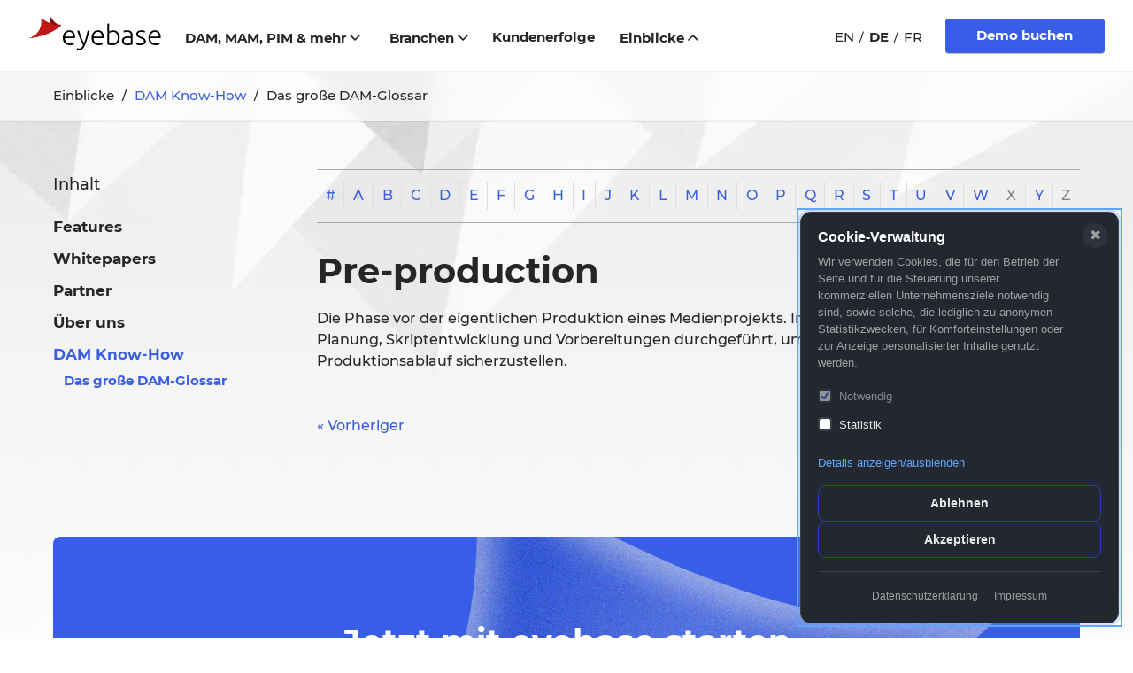

--- FILE ---
content_type: text/html; charset=utf-8
request_url: https://www.eyebase.com/de/einblicke/dam-know-how/das-grosse-dam-glossar/499-pre-production/
body_size: 14187
content:
<!DOCTYPE html>
<html lang="de" class="no-js cat-dam_know-how root-content_website art-das_grosse_dam-glossar fall-down site-de template-2-col-nav">
<head>
<meta charset="utf-8">
<meta http-equiv="X-UA-Compatible" content="IE=edge">
<meta name="viewport" content="width=device-width, initial-scale=1">
<title>Pre-production</title>
<meta name="description" content="Die Phase vor der eigentlichen Produktion eines Medienprojekts. In dieser Phase werden Konzepte, Planung, Skriptentwicklung und Vorbereitungen durchgeführt, um einen reibungslosen Produktionsablauf sicherzustellen." />
<link rel="canonical" href="https://www.eyebase.com/de/einblicke/dam-know-how/das-grosse-dam-glossar/499-pre-production/" />
<link rel="alternate" hreflang="de" href="https://www.eyebase.com/de/einblicke/dam-know-how/das-grosse-dam-glossar/499-pre-production/" />
<meta property="og:title" content="Pre-production" />
<meta property="og:description" content="Die Phase vor der eigentlichen Produktion eines Medienprojekts. In dieser Phase werden Konzepte, Planung, Skriptentwicklung und Vorbereitungen durchgeführt, um einen reibungslosen Produktionsablauf sicherzustellen." />
<meta property="og:url" content="https://www.eyebase.com/de/einblicke/dam-know-how/das-grosse-dam-glossar/499-pre-production/" />
<meta name="twitter:title" content="Pre-production" />
<meta name="twitter:description" content="Die Phase vor der eigentlichen Produktion eines Medienprojekts. In dieser Phase werden Konzepte, Planung, Skriptentwicklung und Vorbereitungen durchgeführt, um einen reibungslosen Produktionsablauf sicherzustellen." />
<meta name="twitter:url" content="https://www.eyebase.com/de/einblicke/dam-know-how/das-grosse-dam-glossar/499-pre-production/" />
<meta name="twitter:card" content="summary" />
<link rel="preload" href="/theme/public/resources/fonts/montserrat/Montserrat-Black.woff2" as="font" type="font/woff2" crossorigin>
<link rel="preload" href="/theme/public/resources/fonts/montserrat/Montserrat-Medium.woff2" as="font" type="font/woff2" crossorigin>
<link rel="stylesheet" href="/theme/public/resources/css/style.min.1769163142.css" media="screen">
    <style>/*consent_manager_frontend_a11y_minimal_dark.css*/ @media (prefers-reduced-motion:reduce){*{animation-duration:0.01ms !important;transition-duration:0.01ms !important}}@keyframes fadeSlideIn{0%{opacity:0;transform:translateY(20px) scale(0.95)}100%{opacity:1;transform:translateY(0) scale(1)}}div.consent_manager-background{position:fixed;left:auto;top:auto;right:1em;bottom:1em;background:transparent;z-index:999999;pointer-events:none;outline:0}div.consent_manager-wrapper{pointer-events:auto}div.consent_manager-wrapper{font-family:-apple-system, BlinkMacSystemFont, "Segoe UI", Roboto, "Helvetica Neue", Arial, sans-serif;font-size:15px;line-height:1.5em;background:#23272f;border:1px solid #3a3f4a;border-radius:12px;color:#e8e8e8;position:relative;width:360px;max-width:calc(100vw - 2em);max-height:calc(100vh - 2em);overflow-y:auto;box-sizing:border-box;animation:fadeSlideIn 0.3s ease-out;box-shadow:0 8px 32px rgba(0, 0, 0, 0.4)}div.consent_manager-wrapper-inner{padding:1.25em;position:relative}div.consent_manager-hidden{display:none}div.consent_manager-script{display:none}.consent_manager-close-box{position:absolute;cursor:pointer;right:0.75em;top:0.75em;display:block;border-radius:50% !important;border:none;width:28px;height:28px;line-height:28px;background-color:#2d323c;color:#a0a0a0;font-family:Arial, sans-serif;font-size:16px;font-weight:normal;padding:0;margin:0;transition:0.2s ease all;text-align:center}.consent_manager-close-box:hover,.consent_manager-close-box:focus{background-color:#3a3f4a;color:#e8e8e8;outline:2px solid #60a5fa;outline-offset:2px}div.consent_manager-background button:focus,div.consent_manager-background a:focus,div.consent_manager-background input:focus,div.consent_manager-background [tabindex]:focus{outline:2px solid #60a5fa !important;outline-offset:2px !important;box-shadow:0 0 0 3px rgba(96, 165, 250, 0.25) !important}div.consent_manager-wrapper .consent_manager-headline{margin:0 0 0.5em 0;padding-right:2.5em;font-weight:600;font-size:16px;color:#ffffff;line-height:1.3}div.consent_manager-wrapper p.consent_manager-text{margin:0 0 1em 0;padding-right:2.5em;color:#a0a0a0;font-size:13px;line-height:1.5}div.consent_manager-cookiegroups{margin:0 0 1em 0;display:flex;flex-direction:column;gap:0.25em}div.consent_manager-cookiegroup-checkbox{display:flex;align-items:center}div.consent_manager-cookiegroups label{position:relative;font-weight:500;font-size:13px;color:#e8e8e8;cursor:pointer;display:flex;align-items:center;min-height:32px;padding:4px 8px;border-radius:6px;transition:background-color 0.15s ease;margin:0 -8px}div.consent_manager-cookiegroups label:hover{background-color:#2d323c}div.consent_manager-cookiegroups label:focus-within{background-color:rgba(96, 165, 250, 0.15)}div.consent_manager-cookiegroups label>input[type="checkbox"]{width:16px;height:16px;margin:0 8px 0 0;cursor:pointer;border:2px solid #3a3f4a;border-radius:4px;flex-shrink:0;accent-color:#3b82f6}.consent_manager-wrapper input[type="checkbox"]:disabled,.consent_manager-cookiegroups label>input[type="checkbox"]:disabled+*{opacity:0.5;cursor:not-allowed}div.consent_manager-show-details{padding:0 0 1em 0}div.consent_manager-show-details button{display:inline;line-height:1.4;min-height:auto;padding:0;cursor:pointer;color:#60a5fa;background:none;border:none;font-size:13px;font-weight:500;text-decoration:underline;text-underline-offset:2px;transition:0.15s ease all}div.consent_manager-show-details button:hover,div.consent_manager-show-details button:focus{color:#2563eb}div.consent_manager-buttons{display:flex;flex-direction:column;gap:0.5em}button.consent_manager-accept-all,button.consent_manager-save-selection,button.consent_manager-accept-none{transition:0.15s ease all;background:transparent;border:1px solid #1e40af;color:#e8e8e8;padding:10px 16px;border-radius:8px;font-size:14px;font-weight:600;text-align:center;min-height:40px;cursor:pointer;line-height:1.4;width:100%;white-space:nowrap}button.consent_manager-accept-all:hover,button.consent_manager-accept-all:focus,button.consent_manager-save-selection:hover,button.consent_manager-save-selection:focus,button.consent_manager-accept-none:hover,button.consent_manager-accept-none:focus{background:rgba(30, 64, 175, 0.2);border-color:#1e3a8a}div.consent_manager-sitelinks{margin:1em 0 0 0;padding-top:1em;border-top:1px solid #3a3f4a;text-align:center}div.consent_manager-sitelinks a{display:inline-block;margin:0 0.75em;color:#a0a0a0;text-decoration:none;cursor:pointer;font-size:12px;transition:0.15s ease all}div.consent_manager-sitelinks a:hover,div.consent_manager-sitelinks a:focus{color:#60a5fa;text-decoration:underline}div.consent_manager-buttons-sitelinks{display:flex;flex-direction:column}div.consent_manager-wrapper div.consent_manager-detail{margin-bottom:1em}div.consent_manager-wrapper div.consent_manager-detail a{color:#60a5fa;text-decoration:underline;font-size:13px}div.consent_manager-wrapper div.consent_manager-detail a:hover,div.consent_manager-wrapper div.consent_manager-detail a:focus{color:#2563eb}div.consent_manager-wrapper div.consent_manager-detail div.consent_manager-cookiegroup-title{color:#ffffff;background-color:#2d323c;padding:8px 10px;margin:0.75em 0 0 0;font-weight:600;font-size:13px;border-radius:6px 6px 0 0;border-left:3px solid #3b82f6}div.consent_manager-wrapper div.consent_manager-detail div.consent_manager-cookiegroup-description{padding:8px 10px;background:#2d323c;color:#a0a0a0;font-size:12px;border-left:3px solid #3a3f4a}div.consent_manager-wrapper div.consent_manager-detail div.consent_manager-cookie{margin-top:1px;padding:8px 10px;background:#2d323c;color:#a0a0a0;font-size:11px;border-left:3px solid #3a3f4a}div.consent_manager-wrapper div.consent_manager-detail div.consent_manager-cookie:last-child{border-radius:0 0 6px 6px}div.consent_manager-wrapper div.consent_manager-detail div.consent_manager-cookie span{display:block;margin-top:0.3em;line-height:1.4}@media only screen and (max-width:420px){div.consent_manager-background{right:0;bottom:0;left:0}div.consent_manager-wrapper{width:100%;max-width:100%;border-radius:12px 12px 0 0;border-bottom:none}}@media (prefers-contrast:high){div.consent_manager-wrapper{border:2px solid #ffffff}button{border-width:2px !important}}@media print{div.consent_manager-background{display:none !important}}.sr-only{position:absolute;width:1px;height:1px;padding:0;margin:-1px;overflow:hidden;clip:rect(0, 0, 0, 0);white-space:nowrap;border-width:0}</style>
    <script src="/index.php?consent_manager_outputjs=1&amp;lang=2&amp;a=125&amp;i=false&amp;h=false&amp;cid=63&amp;v=5.1.3&amp;r=0&amp;t=17660452782" id="consent_manager_script" defer></script>
<script>function isTouch(){return!!("ontouchstart"in window||navigator.msMaxTouchPoints>0||navigator.maxTouchPoints>0)}!function(n,o){n.className=n.className.replace("no-js","js")}(document.documentElement),isTouch()&&document.documentElement.classList.add("touch");</script>
<script>window.MSInputMethodContext && document.documentMode && document.write('<script src="/theme/public/resources/js/components/ie11CustomProperties-min.1707124775.js"><\x2fscript>');</script>
</head>
<body>
<svg style="position:absolute; width: 0; height: 0;">
	<defs>
<symbol id="icon-chevron-up" viewBox="0 0 14 9"><path d="M7.071 2.828l-4.95 4.95A1 1 0 0 1 .707 6.364L6.364.707a1 1 0 0 1 1.414 0l5.657 5.657a1 1 0 0 1-1.414 1.414l-4.95-4.95z" fill="currentColor" stroke="none"></path></symbol>
<symbol id="icon-chevron-right" viewBox="0 0 9 14"><path d="M5.314 7.071l-4.95-4.95A1 1 0 0 1 1.778.707l5.657 5.657a1 1 0 0 1 0 1.414l-5.657 5.657a1 1 0 0 1-1.414-1.414l4.95-4.95z" fill="currentColor" stroke="none"></path></symbol>
<symbol id="icon-chevron-left" viewBox="0 0 9 14"><path d="M2.757 7l4.95 4.95a1 1 0 1 1-1.414 1.414L.636 7.707a1 1 0 0 1 0-1.414L6.293.636A1 1 0 0 1 7.707 2.05L2.757 7z" fill="currentColor" stroke="none"></path></symbol>
<symbol id="icon-chevron-down" viewBox="0 0 14 9"><path d="M7.071 5.314l4.95-4.95a1 1 0 1 1 1.414 1.414L7.778 7.435a1 1 0 0 1-1.414 0L.707 1.778A1 1 0 1 1 2.121.364l4.95 4.95z" fill="currentColor" stroke="none"></path></symbol>
<symbol id="icon-fb" viewBox="0 0 16 16"><path d="M16 8.048C16 3.766 12.667.235 8.418.011 4.168-.212.488 2.951.044 7.21-.4 11.468 2.547 15.33 6.75 16v-5.625H4.72V8.048h2.03V6.275c0-2.017 1.195-3.132 3.022-3.132.6.009 1.198.061 1.79.157v1.981h-1.008a1.151 1.151 0 0 0-.953.314 1.167 1.167 0 0 0-.35.944v1.51h2.218l-.355 2.326H9.25V16c3.888-.619 6.75-3.991 6.75-7.952Z" /></symbol>
<symbol id="icon-youtube" viewBox="0 0 16 13"><path d="M8 0C.138 0 0 .7 0 6.16s.138 6.16 8 6.16 8-.7 8-6.16S15.862 0 8 0Zm2.564 6.427L6.972 8.104c-.314.146-.572-.018-.572-.365V4.581c0-.347.258-.51.572-.365l3.592 1.677c.314.147.314.387 0 .534Z" /></symbol>
<symbol id="icon-twitter" viewBox="0 0 16 14"><path d="M16 1.653c-.598.267-1.196.48-1.894.534.698-.427 1.196-1.12 1.445-1.92a6.04 6.04 0 0 1-2.093.853C12.86.427 12.012 0 11.115 0c-1.794 0-3.29 1.547-3.29 3.52 0 .267.05.533.1.8C5.184 4.16 2.791 2.773 1.146.64.847 1.173.698 1.76.698 2.4c0 1.227.598 2.293 1.445 2.933-.548 0-1.046-.16-1.495-.426v.053c0 1.707 1.146 3.093 2.642 3.413-.3.054-.549.107-.848.107-.199 0-.398 0-.598-.053.399 1.386 1.645 2.4 3.04 2.453-1.096.96-2.541 1.493-4.086 1.493-.25 0-.549 0-.798-.053 1.495.96 3.24 1.547 5.084 1.547 6.031 0 9.321-5.334 9.321-9.974v-.426c.598-.534 1.146-1.12 1.595-1.814Z" /></symbol>
<symbol id="icon-close" viewBox="0 0 15 15"><circle cx="7.5" cy="7.5" r="7" fill="#FFF"/><path stroke="#111" stroke-linecap="round" stroke-linejoin="round" d="M10.5 4.5l-6 6m0-6l6 6"/></symbol>
<symbol id="icon-download" viewBox="0 0 16 16"><path d="M8,12c0.3,0,0.5-0.1,0.7-0.3L14.4,6L13,4.6l-4,4V0H7v8.6l-4-4L1.6,6l5.7,5.7C7.5,11.9,7.7,12,8,12z"/> <path d="M14,14H2v-3H0v4c0,0.6,0.4,1,1,1h14c0.6,0,1-0.4,1-1v-4h-2V14z"/></symbol>
<symbol id="icon-external" viewBox="0 0 16 16"><path d="M15,16H6v-2h8V2H4v6H2V1c0-0.552,0.448-1,1-1h12c0.552,0,1,0.448,1,1v14C16,15.552,15.552,16,15,16z"/> <polygon  points="12,4 6,4 8.293,6.293 0.586,14 2,15.414 9.707,7.707 12,10 "/></symbol>
<symbol id="icon-email" viewBox="0 0 27 27"><path d="M13.5 0a13.5 13.5 0 1 0 5.4 25.876l1.546-.675-1.35-3.093-1.546.673a10.125 10.125 0 1 1 6.075-9.281v1.688a1.688 1.688 0 0 1-3.375 0V6.75h-3.375v.913a6.75 6.75 0 1 0 1.198 10.787A5.058 5.058 0 0 0 27 15.188V13.5C26.991 6.048 20.952.009 13.5 0zm0 16.875a3.375 3.375 0 1 1 0-6.75 3.375 3.375 0 0 1 0 6.75z" /></symbol>
<symbol id="icon-internal" viewBox="0 0 16 16"><path d="M15,15V5l-5-5H2C1.4,0,1,0.4,1,1v14c0,0.6,0.4,1,1,1h12C14.6,16,15,15.6,15,15z M3,2h6v4h4v8H3V2z"/></symbol>
<symbol id="icon-phone" viewBox="0 0 24 24"><path d="M23.586 10.759a.414.414 0 0 1-.414-.414A9.528 9.528 0 0 0 13.655.828a.414.414 0 0 1 0-.828C19.365.006 23.994 4.634 24 10.345a.414.414 0 0 1-.414.414zm-4.966 0a.414.414 0 0 1-.413-.414 4.557 4.557 0 0 0-4.552-4.552.414.414 0 0 1 0-.827 5.386 5.386 0 0 1 5.38 5.379.414.414 0 0 1-.414.414zm-2.597 4.064-1.956 2.441a20.643 20.643 0 0 1-7.335-7.33l2.446-1.956a1.662 1.662 0 0 0 .48-1.971L7.428.987A1.662 1.662 0 0 0 5.493.055l-4.243 1.1A1.672 1.672 0 0 0 .016 3 24.652 24.652 0 0 0 21 23.984a1.671 1.671 0 0 0 1.846-1.233l1.1-4.243a1.664 1.664 0 0 0-.933-1.937l-5.018-2.229a1.663 1.663 0 0 0-1.972.48z" /></symbol>
<symbol id="icon-flag-de" viewBox="0 0 16 12" xmlns="http://www.w3.org/2000/svg"><path d="M16 4H0V.667C0 .298.298 0 .667 0h14.666c.369 0 .667.298.667.667V4Z" fill="#000"/><path fill="#E00" d="M0 4h16v4H0z"/><path d="M16 11.333a.666.666 0 0 1-.667.667H.667A.666.666 0 0 1 0 11.333V8h16v3.333Z" fill="#FDCF00"/></symbol>
	</defs>
</svg>
<div id="base">
	<div>
				<header class="main-header ocmenu-fixed">
	<div class="header-wrapper">
	<div class="container"> 
		<div class="row">
			<div class="logo-container">
			<div>
						
			<a class="logo" href="/de/" title="eyebase"> 
			<img src="/theme/public/resources/images/rz5-logo_eyebase.svg" alt="eyebase DAM Software" width="145" height="39">			</a>
			</div>
		</div> <!-- end logo-container -->
		
		
		<div class="nav-container">
			<div>
											<nav class="nav">
									<ul id="nav-main" class="main-nav"><li class="has-sub menu-item"><button class="dam-mam-pim-und-mehr" data-action="toggle-subnav">DAM, MAM, PIM &amp; mehr<svg class="icon icon-chevron-down"><use xlink:href="#icon-chevron-down"></use></svg></button><div class="main-nav__subnav__menu-wrapper"><div class="main-nav__subnav__menu container"><ul class="main-nav__subnav"><li class="menu-item"><dl class="main-nav__subnav__header"><dt><a href="/de/dam-mam-pim-und-mehr/digital-asset-management-dam/" aria-label="Digital Asset Management (DAM)"><svg viewbox="0 0 20 24" xmlns="http://www.w3.org/2000/svg"><path d="M5 6V4H2V1a1 1 0 0 0-2 0v20a1 1 0 0 0 1 1h4v-2H2v-6h3v-2H2V6h3ZM19 8H8a1 1 0 0 1-1-1V3a1 1 0 0 1 1-1h11a1 1 0 0 1 1 1v4a1 1 0 0 1-1 1ZM19 24H8a1 1 0 0 1-1-1v-4a1 1 0 0 1 1-1h11a1 1 0 0 1 1 1v4a1 1 0 0 1-1 1ZM19 16H8a1 1 0 0 1-1-1v-4a1 1 0 0 1 1-1h11a1 1 0 0 1 1 1v4a1 1 0 0 1-1 1Z"/></svg></a></dt><dd><a href="/de/dam-mam-pim-und-mehr/digital-asset-management-dam/" aria-label="Digital Asset Management (DAM)"><span class="main-nav__subnav__name">Digital Asset Management (DAM)</span><span class="main-nav__subnav__subtitle">Verknüpfen Sie Produktdaten aus Ihrem PIM oder ERP mit Produktfotos, Videos, Datenblättern und mehr.</span></a></dd></dl></li><li class="menu-item"><dl class="main-nav__subnav__header"><dt><a href="/de/dam-mam-pim-und-mehr/wissensdatenbank-knowledge-base/" aria-label="Wissensdatenbank (Knowledge Base)"><svg viewbox="0 0 32 32" xmlns="http://www.w3.org/2000/svg"><path d="M14.46.441a14 14 0 0 1 13.711 23.165l-.171.176V32h-2v-9.06l.308-.295a12 12 0 1 0-20.305-8.948L6 14v1.236l-2.659 5.316L6 21.882V28a2 2 0 0 0 1.85 1.995L8 30h7a5 5 0 0 0 4.995-4.783L20 25v-8h2v8a7 7 0 0 1-6.76 6.996L15 32H8a4 4 0 0 1-3.995-3.8L4 28v-4.882l-3.342-1.67L4 14.761v-.76A14 14 0 0 1 14.143.527L14.46.44Z"/><path d="M21 9a5 5 0 1 0 0 10 5 5 0 0 0 0-10Zm0 2a3 3 0 1 1 0 6 3 3 0 0 1 0-6Z"/></svg></a></dt><dd><a href="/de/dam-mam-pim-und-mehr/wissensdatenbank-knowledge-base/" aria-label="Wissensdatenbank (Knowledge Base)"><span class="main-nav__subnav__name">Wissensdatenbank (Knowledge Base)</span><span class="main-nav__subnav__subtitle">Aus Daten wird Information und wir machen aus Information Wissen.</span></a></dd></dl></li><li class="menu-item"><dl class="main-nav__subnav__header"><dt><a href="/de/dam-mam-pim-und-mehr/produktinformations-management-pim/" aria-label="Produktinformations-Management (PIM)"><svg viewbox="0 0 32 32" xmlns="http://www.w3.org/2000/svg"><path d="M12 27v5h-2v-5h2Zm10 0v5h-2v-5h2Zm-5 0v5h-2v-5h2ZM5 20v2H0v-2h5Zm27 0v2h-5v-2h5ZM5 15v2H0v-2h5Zm27 0v2h-5v-2h5ZM5 10v2H0v-2h5Zm27 0v2h-5v-2h5ZM12 0v5h-2V0h2Zm10 0v5h-2V0h2Zm-5 0v5h-2V0h2Z"/><path d="M26 3H6a3 3 0 0 0-3 3v20a3 3 0 0 0 3 3h20a3 3 0 0 0 3-3V6a3 3 0 0 0-3-3ZM6 5h20a1 1 0 0 1 1 1v20a1 1 0 0 1-1 1H6a1 1 0 0 1-1-1V6a1 1 0 0 1 1-1Z"/><path d="M24 8H8v16h16V8Zm-2 2v12H10V10h12Z"/></svg></a></dt><dd><a href="/de/dam-mam-pim-und-mehr/produktinformations-management-pim/" aria-label="Produktinformations-Management (PIM)"><span class="main-nav__subnav__name">Produktinformations-Management (PIM)</span><span class="main-nav__subnav__subtitle">Vereinheitlichen Sie Produkt- Marketing- und Verkaufsinformationen.</span></a></dd></dl></li><li class="menu-item"><dl class="main-nav__subnav__header"><dt><a href="/de/dam-mam-pim-und-mehr/content-hub/" aria-label="Content Hub"><svg viewbox="0 0 32 32" xmlns="http://www.w3.org/2000/svg"><path d="m26.603 12.865 1.988.212-1.28 12.046-1.988-.212 1.28-12.046ZM15.16 4.09l10.419 3.803-.686 1.878-.049-.018.454 1.795 1.254 1.235-10.68 10.84-1.424-1.403 10.236-10.392-17.521 4.447-.492-1.938 18.126-4.601-10.323-3.768.686-1.878ZM9.5 5.937l1.662 1.112-4.685 7.001-1.662-1.112L9.5 5.937Z"/><path d="M4 12a4 4 0 1 0 0 8 4 4 0 0 0 0-8Zm0 2a2 2 0 1 1 0 4 2 2 0 0 1 0-4Zm24-8a4 4 0 1 0 0 8 4 4 0 0 0 0-8Zm0 2a2 2 0 1 1 0 4 2 2 0 0 1 0-4ZM12 0a4 4 0 1 0 0 8 4 4 0 0 0 0-8Zm0 2a2 2 0 1 1 0 4 2 2 0 0 1 0-4Zm1 19a4 4 0 1 0 0 8 4 4 0 0 0 0-8Zm0 2a2 2 0 1 1 0 4 2 2 0 0 1 0-4Zm13 1a4 4 0 1 0 0 8 4 4 0 0 0 0-8Zm0 2a2 2 0 1 1 0 4 2 2 0 0 1 0-4Z"/></svg></a></dt><dd><a href="/de/dam-mam-pim-und-mehr/content-hub/" aria-label="Content Hub"><span class="main-nav__subnav__name">Content Hub</span><span class="main-nav__subnav__subtitle">Pflegen Sie Ihren Content mit einer leistungsstarken und flexiblen Architektur</span></a></dd></dl></li><li class="menu-item"><dl class="main-nav__subnav__header"><dt><a href="/de/dam-mam-pim-und-mehr/brand-managementbrand-portal/" aria-label="Brand Management/Brand Portal"><svg viewbox="0 0 30 31" xmlns="http://www.w3.org/2000/svg"><path d="M30 0v2H2v29H0V0h30ZM10 3v5H8V3h2Zm16 0v5h-2V3h2Z"/><path d="M30 6H4v17h26V6Zm-2 2v13H6V8h22Z"/></svg></a></dt><dd><a href="/de/dam-mam-pim-und-mehr/brand-managementbrand-portal/" aria-label="Brand Management/Brand Portal"><span class="main-nav__subnav__name">Brand Management/Brand Portal</span><span class="main-nav__subnav__subtitle">Pflegen Sie Ihre Marke, wie sie es verdient, effizient, reibungslos, professionell.</span></a></dd></dl></li><li class="menu-item"><dl class="main-nav__subnav__header"><dt><a href="/de/dam-mam-pim-und-mehr/content-delivery-portal-cdp/" aria-label="Content Delivery Portal (CDP)"><svg data-name="Layer 1" viewbox="0 0 128 128" xmlns="http://www.w3.org/2000/svg"><path d="m89.007 48.257-24-13.985a2.001 2.001 0 0 0-2.014 0l-24 13.985A2 2 0 0 0 38 49.985v28.03a2 2 0 0 0 .993 1.728l24 13.985a2 2 0 0 0 2.014 0l24-13.985A2 2 0 0 0 90 78.015v-28.03a2 2 0 0 0-.993-1.728ZM86 76.865l-22 12.82-22-12.82v-25.73l22-12.82 22 12.82ZM88.249 17.572a5.987 5.987 0 0 1 1.941-3.05 55.647 55.647 0 0 0-9.724-4.048 5.987 5.987 0 0 1-.783 3.55l-.194.332a51.666 51.666 0 0 1 8.656 3.611ZM14.023 48.317l.333.194a51.662 51.662 0 0 1 3.611-8.657l-.395-.104a5.986 5.986 0 0 1-3.05-1.94 55.648 55.648 0 0 0-4.048 9.724 5.987 5.987 0 0 1 3.55.783ZM17.572 88.25l.395-.104a51.662 51.662 0 0 1-3.61-8.657l-.334.194A5.997 5.997 0 0 1 11 80.5c-.176 0-.35-.019-.526-.034a55.648 55.648 0 0 0 4.048 9.724 5.986 5.986 0 0 1 3.05-1.94ZM113.977 79.683l-.333-.194a51.668 51.668 0 0 1-3.611 8.657l.396.104a5.985 5.985 0 0 1 3.049 1.94 55.641 55.641 0 0 0 4.048-9.724c-.175.015-.35.034-.526.034a5.997 5.997 0 0 1-3.023-.817ZM39.75 17.572l.104.395a51.662 51.662 0 0 1 8.657-3.61l-.194-.334a5.987 5.987 0 0 1-.783-3.55 55.648 55.648 0 0 0-9.724 4.05 5.986 5.986 0 0 1 1.94 3.049ZM110.429 39.75l-.396.104a51.668 51.668 0 0 1 3.61 8.657l.334-.194a5.989 5.989 0 0 1 3.55-.783 55.642 55.642 0 0 0-4.05-9.724 5.985 5.985 0 0 1-3.048 1.94ZM39.75 110.428a5.986 5.986 0 0 1-1.94 3.05 55.648 55.648 0 0 0 9.724 4.048 5.987 5.987 0 0 1 .783-3.55l.194-.332a51.662 51.662 0 0 1-8.657-3.611ZM88.249 110.428l-.104-.395a51.666 51.666 0 0 1-8.656 3.61l.194.334a5.987 5.987 0 0 1 .783 3.55 55.647 55.647 0 0 0 9.724-4.05 5.987 5.987 0 0 1-1.941-3.049ZM70.978 106.992A2 2 0 0 0 69.25 106h-10.5a2 2 0 0 0-1.728.992l-5.25 9a2 2 0 0 0 0 2.016l5.25 9a2 2 0 0 0 1.728.992h10.5a2 2 0 0 0 1.728-.992l5.25-9a2 2 0 0 0 0-2.016ZM68.102 124h-8.203l-4.084-7 4.084-7h8.203l4.083 7ZM57.022 21.008A2 2 0 0 0 58.75 22h10.5a2 2 0 0 0 1.728-.992l5.25-9a2 2 0 0 0 0-2.016l-5.25-9A2 2 0 0 0 69.25 0h-10.5a2 2 0 0 0-1.728.992l-5.25 9a2 2 0 0 0 0 2.016ZM59.9 4h8.203l4.083 7-4.083 7h-8.203l-4.084-7Z"/><path d="m62.957 51.293-9 5.5A2 2 0 0 0 53 58.5v11a2 2 0 0 0 .957 1.707l9 5.5a2 2 0 0 0 2.086 0l9-5.5A2 2 0 0 0 75 69.5v-11a2 2 0 0 0-.957-1.707l-9-5.5a1.999 1.999 0 0 0-2.086 0ZM71 59.622v8.756l-7 4.278-7-4.278v-8.756l7-4.278ZM12.008 76.228l9-5.25A2 2 0 0 0 22 69.25v-10.5a2 2 0 0 0-.992-1.728l-9-5.25a2 2 0 0 0-2.016 0l-9 5.25A2 2 0 0 0 0 58.75v10.5a2 2 0 0 0 .992 1.728l9 5.25a2 2 0 0 0 2.016 0ZM4 68.1V59.9l7-4.084 7 4.084V68.1l-7 4.084ZM127.008 57.022l-9-5.25a2 2 0 0 0-2.016 0l-9 5.25A2 2 0 0 0 106 58.75v10.5a2 2 0 0 0 .992 1.728l9 5.25a2 2 0 0 0 2.016 0l9-5.25A2 2 0 0 0 128 69.25v-10.5a2 2 0 0 0-.992-1.728ZM124 68.102l-7 4.083-7-4.084V59.9l7-4.084 7 4.084ZM17.165 34.457a2 2 0 0 0 1.425 1.425l10.076 2.652a1.999 1.999 0 0 0 1.923-.52l7.425-7.425a2 2 0 0 0 .52-1.923L35.882 18.59a2 2 0 0 0-1.425-1.425L24.38 14.513a2 2 0 0 0-1.922.52l-7.425 7.425a2 2 0 0 0-.52 1.922Zm7.309-15.783 7.837 2.062 2.062 7.837-5.8 5.8-7.837-2.063-2.062-7.836ZM110.836 93.543a2.001 2.001 0 0 0-1.426-1.425l-10.076-2.652a1.998 1.998 0 0 0-1.923.52l-7.425 7.425a2 2 0 0 0-.52 1.923l2.651 10.076a2.001 2.001 0 0 0 1.426 1.425l10.076 2.652a1.999 1.999 0 0 0 1.923-.52l7.425-7.425a2 2 0 0 0 .52-1.922Zm-7.31 15.783-7.837-2.062-2.062-7.837 5.8-5.8 7.837 2.062 2.062 7.837ZM89.986 30.589l7.425 7.425a1.999 1.999 0 0 0 1.923.52l10.076-2.652a2.001 2.001 0 0 0 1.426-1.425l2.651-10.077a2 2 0 0 0-.52-1.922l-7.425-7.425a2 2 0 0 0-1.923-.52l-10.076 2.652a2.001 2.001 0 0 0-1.426 1.425l-2.651 10.076a2 2 0 0 0 .52 1.923Zm5.703-9.853 7.837-2.062 5.8 5.8-2.062 7.837-7.837 2.062-5.8-5.8ZM38.014 97.411l-7.425-7.425a1.999 1.999 0 0 0-1.923-.52L18.59 92.118a2 2 0 0 0-1.425 1.425l-2.652 10.077a2 2 0 0 0 .52 1.922l7.424 7.425a1.999 1.999 0 0 0 1.923.52l10.077-2.652a2 2 0 0 0 1.425-1.425l2.652-10.076a2 2 0 0 0-.52-1.923Zm-5.703 9.853-7.837 2.062-5.8-5.8 2.062-7.837 7.837-2.062 5.8 5.8Z"/></svg></a></dt><dd><a href="/de/dam-mam-pim-und-mehr/content-delivery-portal-cdp/" aria-label="Content Delivery Portal (CDP)"><span class="main-nav__subnav__name">Content Delivery Portal (CDP)</span><span class="main-nav__subnav__subtitle">Der Lebenszyklus von Dateien beginnt mit deren Anlieferung.</span></a></dd></dl></li></ul></div> 				</div></li><li class="has-sub menu-item"><button class="branchen" data-action="toggle-subnav">Branchen<svg class="icon icon-chevron-down"><use xlink:href="#icon-chevron-down"></use></svg></button><div class="main-nav__subnav__menu-wrapper"><div class="main-nav__subnav__menu container"><ul class="main-nav__subnav"><li class="menu-item"><a href="/de/branchen/konsumgueter/" class="konsumgueter"><span>Konsumgüter</span></a></li><li class="menu-item"><a href="/de/branchen/industrie-produktion/" class="industrie-produktion"><span>Industrie / Produktion</span></a></li><li class="menu-item"><a href="/de/branchen/kunst-und-kultur/" class="kunst-und-kultur"><span>Kunst &amp; Kultur</span></a></li><li class="menu-item"><a href="/de/branchen/mode/" class="mode"><span>Mode</span></a></li><li class="menu-item"><a href="/de/branchen/tourismus/" class="tourismus"><span>Tourismus</span></a></li><li class="menu-item"><a href="/de/branchen/automobilindustrie/" class="automobilindustrie"><span>Automobilindustrie</span></a></li><li class="menu-item"><a href="/de/branchen/baugewerbe-immobilien/" class="baugewerbe-immobilien"><span>Baugewerbe, Immobilien</span></a></li><li class="menu-item"><a href="/de/branchen/energie/" class="energie"><span>Energie</span></a></li><li class="menu-item"><a href="/de/branchen/medizin/" class="medizin"><span>Medizin</span></a></li><li class="menu-item"><a href="/de/branchen/finanzdienstleistungen/" class="finanzdienstleistungen"><span>Finanzdienstleistungen</span></a></li><li class="menu-item"><a href="/de/branchen/organisationen-und-vereine/" class="organisationen-und-vereine"><span>Organisationen &amp; Vereine</span></a></li></ul></div> 				</div></li><li class="has-sub menu-item hide-sublevel"><a href="/de/kundenerfolge/" class="kundenerfolge"><span>Kundenerfolge</span></a><div class="main-nav__subnav__menu-wrapper"><div class="main-nav__subnav__menu container"><ul class="main-nav__subnav"><li class="menu-item"><a href="/de/kundenerfolge/rieker-migration/" class="rieker-migration"><span>Rieker Migration</span></a></li><li class="menu-item"><a href="/de/kundenerfolge/bauformat-migration/" class="bauformat-migration"><span>Bauformat Migration</span></a></li><li class="menu-item"><a href="/de/kundenerfolge/bmw-group-archiv/" class="bmw-group-archiv"><span>BMW Group Archiv</span></a></li><li class="menu-item"><a href="/de/kundenerfolge/balzer-gartenbau/" class="balzer-gartenbau"><span>Balzer Gartenbau</span></a></li><li class="menu-item"><a href="/de/kundenerfolge/pentel-co-ltd/" class="pentel-co-ltd"><span>Pentel Co., Ltd.</span></a></li><li class="menu-item"><a href="/de/kundenerfolge/rieker-pim/" class="rieker-pim"><span>Rieker PIM</span></a></li><li class="menu-item"><a href="/de/kundenerfolge/smith-und-nephew/" class="smith-und-nephew"><span>Smith &amp; Nephew</span></a></li><li class="menu-item"><a href="/de/kundenerfolge/vorarlberg-tourismus/" class="vorarlberg-tourismus"><span>Vorarlberg Tourismus</span></a></li><li class="menu-item"><a href="/de/kundenerfolge/aengevelt-immobilien/" class="aengevelt-immobilien"><span>Aengevelt Immobilien</span></a></li><li class="menu-item"><a href="/de/kundenerfolge/energie-burgenland/" class="energie-burgenland"><span>Energie Burgenland</span></a></li><li class="menu-item"><a href="/de/kundenerfolge/bischoff-scheck/" class="bischoff-scheck"><span>Bischoff Scheck</span></a></li><li class="menu-item"><a href="/de/kundenerfolge/humboldt-forum/" class="humboldt-forum"><span>Humboldt Forum</span></a></li><li class="menu-item"><a href="/de/kundenerfolge/gaertner-von-eden/" class="gaertner-von-eden"><span>Gärtner von Eden</span></a></li></ul></div> 				</div></li><li class="has-sub menu-item  current"><button class="einblicke" data-action="toggle-subnav">Einblicke<svg class="icon icon-chevron-down"><use xlink:href="#icon-chevron-down"></use></svg></button><div class="main-nav__subnav__menu-wrapper"><div class="main-nav__subnav__menu container"><ul class="main-nav__subnav"><li class="menu-item hide-in-subnav"><dl class="main-nav__subnav__header"><dt><a href="/de/einblicke/blog/" aria-label="Blog"><svg viewbox="0 0 31 30" xmlns="http://www.w3.org/2000/svg"><path d="M26 5H11v9h15V5Zm-2 2v5H13V7h11Zm2 15v2H11v-2zm0-5v2H11v-2zM4 16v2H1.999v8.019c-.008.47.154.924.452 1.282l.118.13c.333.332.772.531 1.237.565l.175.004 1-.018.037 2-1 .018a3.946 3.946 0 0 1-4.016-3.775L0 26V16h4Z"/><path d="M31 0H6v26a1.946 1.946 0 0 1-1.806 1.996L4 28l-.019 2H27a3.946 3.946 0 0 0 4-4.019V0ZM8 2h21v24a1.958 1.958 0 0 1-.57 1.43l-.129.119c-.358.298-.813.46-1.282.451H7.485l.037-.062c.323-.594.49-1.268.478-1.957V2Z"/></svg></a></dt><dd><a href="/de/einblicke/blog/" aria-label="Blog"><span class="main-nav__subnav__name">Blog</span><span class="main-nav__subnav__subtitle">Ressourcen über DAMs und PIMs.</span></a></dd></dl></li><li class="menu-item"><dl class="main-nav__subnav__header"><dt><a href="/de/einblicke/features/" aria-label="Features"><?xml version="1.0" encoding="UTF-8"?> <svg xmlns="http://www.w3.org/2000/svg" viewbox="0 0 30 29">   <g fill="currentColor" fill-rule="nonzero">     <path d="m25.614 8.477.772 1.846L15 15.083l-.386-.16-11-4.6.772-1.846L15 12.916z"></path>     <path d="M14 14v13h2V14zM26.394 21.58l3.5 1.5-.788 1.84-3.5-1.5zM3.606 21.58 4 22.5l.248.58.146.34-.307.13-3.193 1.37-.788-1.84zM16 0v3.967h-2V0z"></path>     <path d="m15 2.916.386.161 11 4.6.614.257v15.132l-.614.257L15 28.083l-.386-.16-11-4.6L3 23.066V7.934l.614-.257 11-4.6zm0 2.167L5 9.265v12.469l10 4.182 10-4.182V9.265z"></path>   </g> </svg> </a></dt><dd><a href="/de/einblicke/features/" aria-label="Features"><span class="main-nav__subnav__name">Features</span><span class="main-nav__subnav__subtitle">Funktionalitäten und Features von eyebase.</span></a></dd></dl></li><li class="menu-item"><dl class="main-nav__subnav__header"><dt><a href="/de/einblicke/whitepapers/" aria-label="Whitepapers"><svg viewbox="0 0 32 32" xmlns="http://www.w3.org/2000/svg"><path d="M32 25.72V.614L15.999 5.946 0 .613V25.72l16 5.333 16-5.333ZM30 3.388V24.28l-14 4.667L2 24.28V3.387l14 4.667 14-4.667Z"/><path d="m3.735 9.632.633-1.897 9.897 3.3-.633 1.897zm.025 6.048.56-1.92 9.92 2.893-.56 1.92zm-.025 5.952.633-1.897 9.897 3.3-.633 1.897zM27.632 7.735l.633 1.897-9.897 3.3-.633-1.897zm.048 6.025.56 1.92-9.92 2.893-.56-1.92zm-.048 5.975.633 1.897-9.897 3.3-.633-1.897z"/></svg></a></dt><dd><a href="/de/einblicke/whitepapers/" aria-label="Whitepapers"><span class="main-nav__subnav__name">Whitepapers</span><span class="main-nav__subnav__subtitle">Digitale Veröffentlichungen</span></a></dd></dl></li><li class="menu-item"><dl class="main-nav__subnav__header"><dt><a href="/de/einblicke/partner/" aria-label="Partner"><svg viewbox="0 0 30 32" xmlns="http://www.w3.org/2000/svg"><path d="m10.857 17.554 9.258 5.144-.972 1.748-9.258-5.144.972-1.748Zm8.286-10 .972 1.748-9.258 5.144-.972-1.748 9.258-5.144Z"/><path d="M6 10a6 6 0 1 0 0 12 6 6 0 0 0 0-12Zm0 2a4 4 0 1 1 0 8 4 4 0 0 1 0-8ZM24 0a6 6 0 1 0 0 12 6 6 0 0 0 0-12Zm0 2a4 4 0 1 1 0 8 4 4 0 0 1 0-8Zm0 18a6 6 0 1 0 0 12 6 6 0 0 0 0-12Zm0 2a4 4 0 1 1 0 8 4 4 0 0 1 0-8Z"/></svg></a></dt><dd><a href="/de/einblicke/partner/" aria-label="Partner"><span class="main-nav__subnav__name">Partner</span><span class="main-nav__subnav__subtitle">Das eyebase Partner Netzwerk.</span></a></dd></dl></li><li class="menu-item"><dl class="main-nav__subnav__header"><dt><a href="/de/einblicke/ueber-uns/" aria-label="Über uns"><svg viewbox="0 0 34 27" xmlns="http://www.w3.org/2000/svg"><path d="M33.625 11.243c.25-.829.007-1.426-.73-1.793-1.761.315-3.097.43-4.007.344-3.002-.282-6.275-1.633-9.587-3.716a40.184 40.184 0 0 1-3.694-2.632l-.448-.365-.208-.173-.567-.488c-.078-.07-.135-.12-.17-.153L12.27.465l.27 2.637c.88 8.634-1.444 14.627-5.844 18.538a16.81 16.81 0 0 1-4.127 2.706c-.391.18-.759.33-1.096.453l-.247.087a6.648 6.648 0 0 1-.466.143l.365 1.963c9.01-1.136 16.573-3.834 22.8-7.627 2.952-1.8 5.408-3.726 7.425-5.677a31.104 31.104 0 0 0 1.802-1.889l.473-.556ZM14.696 5.274l-.339-.267a42.167 42.167 0 0 0 3.88 2.763c3.552 2.236 7.098 3.7 10.465 4.015l.435.035c.289.018.575.028.86.028l.363-.006-.304.313a8.272 8.272 0 0 1-.097.096c-1.914 1.85-4.253 3.686-7.075 5.406l-.548.329c-4.23 2.498-9.095 4.482-14.639 5.796l-.625.144.141-.11c.274-.216.544-.443.811-.68 4.345-3.863 6.859-9.537 6.691-17.277l-.019-.585Z"/></svg></a></dt><dd><a href="/de/einblicke/ueber-uns/" aria-label="Über uns"><span class="main-nav__subnav__name">Über uns</span><span class="main-nav__subnav__subtitle">Lernen Sie das Team hinter eyebase kennen</span></a></dd></dl></li><li class="menu-item  active"><dl class="main-nav__subnav__header"><dt><a href="/de/einblicke/dam-know-how/das-grosse-dam-glossar/" aria-label="DAM Know-How"><svg viewbox="0 0 32 32" xmlns="http://www.w3.org/2000/svg"><path d="M14.46.441a14 14 0 0 1 13.711 23.165l-.171.176V32h-2v-9.06l.308-.295a12 12 0 1 0-20.305-8.948L6 14v1.236l-2.659 5.316L6 21.882V28a2 2 0 0 0 1.85 1.995L8 30h7a5 5 0 0 0 4.995-4.783L20 25v-8h2v8a7 7 0 0 1-6.76 6.996L15 32H8a4 4 0 0 1-3.995-3.8L4 28v-4.882l-3.342-1.67L4 14.761v-.76A14 14 0 0 1 14.143.527L14.46.44Z"/><path d="M21 9a5 5 0 1 0 0 10 5 5 0 0 0 0-10Zm0 2a3 3 0 1 1 0 6 3 3 0 0 1 0-6Z"/></svg></a></dt><dd><a href="/de/einblicke/dam-know-how/das-grosse-dam-glossar/" aria-label="DAM Know-How"><span class="main-nav__subnav__name">DAM Know-How</span><span class="main-nav__subnav__subtitle">Erfahren Sie mehr über die Technologien hinter DAM.</span></a></dd></dl></li></ul></div> 				</div></li></ul>								</nav>
								</div>
		</div> <!-- end nav-container -->

		<div class="meta-container"> 
				<div>
			<nav class="nav lang-nav-top"><ul class="lang-nav"><li id="en"><a href="/en/insights/dam-know-how/the-grand-dam-glossary/">en</a></li><li id="de" class="current"><a href="/de/einblicke/dam-know-how/das-grosse-dam-glossar/">de</a></li><li id="fr"><a href="/fr/idees/savoir-faire-dam/le-grand-glossaire-dam/">fr</a></li></ul></nav>
<a class="btn" href="/de/demo-konto/">Demo buchen</a><a class="btn btn-inverted" href="/de/preisinfo/">Preisinfo</a>					</div>
				</div> <!-- end meta-container -->

									<div class="nav_toggle toggle-ocmenu">
						<span class="bar"><span></span></span>					</div>
				 <!-- end nav-toggle -->
			</div> 
		</div>
	</div>
</header>
						<div id="content-core" class="content">
			<section class="secondary-nav flex"><div class="container">
<ul id="breadcrumbs" class="breadcrumb">
<li>
<a href="https://www.eyebase.com/de/"><span>Home</span></a>
</li>
<li class="hide-href"><span>Einblicke</span>
</li>
<li>
<a href="https://www.eyebase.com/de/einblicke/dam-know-how/das-grosse-dam-glossar/"><span>DAM Know-How</span>
</a>
</li>
<li>
				<span>Das große DAM-Glossar</span>
</li>
</ul></div>
					</section>
			<main class="container">
																			<div class="row col-2">
					<div class="rex-primary">
						<div><div class="glossary__chars">
	  	<ul class="list-reset"><li class="char"><a href="/de/einblicke/dam-know-how/das-grosse-dam-glossar/##">#</a></li><li class="char"><a href="/de/einblicke/dam-know-how/das-grosse-dam-glossar/#a">A</a></li><li class="char"><a href="/de/einblicke/dam-know-how/das-grosse-dam-glossar/#b">B</a></li><li class="char"><a href="/de/einblicke/dam-know-how/das-grosse-dam-glossar/#c">C</a></li><li class="char"><a href="/de/einblicke/dam-know-how/das-grosse-dam-glossar/#d">D</a></li><li class="char"><a href="/de/einblicke/dam-know-how/das-grosse-dam-glossar/#e">E</a></li><li class="char"><a href="/de/einblicke/dam-know-how/das-grosse-dam-glossar/#f">F</a></li><li class="char"><a href="/de/einblicke/dam-know-how/das-grosse-dam-glossar/#g">G</a></li><li class="char"><a href="/de/einblicke/dam-know-how/das-grosse-dam-glossar/#h">H</a></li><li class="char"><a href="/de/einblicke/dam-know-how/das-grosse-dam-glossar/#i">I</a></li><li class="char"><a href="/de/einblicke/dam-know-how/das-grosse-dam-glossar/#j">J</a></li><li class="char"><a href="/de/einblicke/dam-know-how/das-grosse-dam-glossar/#k">K</a></li><li class="char"><a href="/de/einblicke/dam-know-how/das-grosse-dam-glossar/#l">L</a></li><li class="char"><a href="/de/einblicke/dam-know-how/das-grosse-dam-glossar/#m">M</a></li><li class="char"><a href="/de/einblicke/dam-know-how/das-grosse-dam-glossar/#n">N</a></li><li class="char"><a href="/de/einblicke/dam-know-how/das-grosse-dam-glossar/#o">O</a></li><li class="char"><a href="/de/einblicke/dam-know-how/das-grosse-dam-glossar/#p">P</a></li><li class="char"><a href="/de/einblicke/dam-know-how/das-grosse-dam-glossar/#q">Q</a></li><li class="char"><a href="/de/einblicke/dam-know-how/das-grosse-dam-glossar/#r">R</a></li><li class="char"><a href="/de/einblicke/dam-know-how/das-grosse-dam-glossar/#s">S</a></li><li class="char"><a href="/de/einblicke/dam-know-how/das-grosse-dam-glossar/#t">T</a></li><li class="char"><a href="/de/einblicke/dam-know-how/das-grosse-dam-glossar/#u">U</a></li><li class="char"><a href="/de/einblicke/dam-know-how/das-grosse-dam-glossar/#v">V</a></li><li class="char"><a href="/de/einblicke/dam-know-how/das-grosse-dam-glossar/#w">W</a></li><li class="char"><span>X</span></li><li class="char"><a href="/de/einblicke/dam-know-how/das-grosse-dam-glossar/#y">Y</a></li><li class="char"><span>Z</span></li></ul></div><div class="module-wrapper glossary">
	    	<div class="rex-module rex-glossary rex-listing viewmode-grid rex-grid-3"><header class="rex-header"><h1>Pre-production</h1></header><div class="rex-editor definition">Die Phase vor der eigentlichen Produktion eines Medienprojekts. In dieser Phase werden Konzepte, Planung, Skriptentwicklung und Vorbereitungen durchgeführt, um einen reibungslosen Produktionsablauf sicherzustellen.</div><nav class="rex-nav-pager">
				<ul class="pager">
<li class="rsLeft"><a href="/de/einblicke/dam-know-how/das-grosse-dam-glossar/712-poster-printing/" aria-label="Poster Printing">&laquo; Vorheriger</a></li>
<li class="rsRight"><a href="/de/einblicke/dam-know-how/das-grosse-dam-glossar/272-predictive-analytics/" aria-label="Predictive Analytics">&raquo; Nächster</a></li>
</ul></nav></div></div></div>
					</div>
					<aside class="rex-secondary">
						<div><nav class="nav">
		<input type="checkbox" id="nav-subnav" class="vh">
		<label class="tab-label" for="nav-subnav"><span>Inhalt</span><svg class="icon icon-chevron-down"><use xlink:href="#icon-chevron-down"></use></svg></label>
		<ul class="nav-subnav"><li class="menu-item"><a href="/de/einblicke/features/">Features</a></li><li class="menu-item"><a href="/de/einblicke/whitepapers/">Whitepapers</a></li><li class="menu-item"><a href="/de/einblicke/partner/">Partner</a></li><li class="menu-item"><a href="/de/einblicke/ueber-uns/">Über uns</a></li><li class="menu-item active"><a href="/de/einblicke/dam-know-how/das-grosse-dam-glossar/">DAM Know-How</a><ul class="nav-subnav__sub"><li class="menu-item current"><a href="/de/einblicke/dam-know-how/das-grosse-dam-glossar/">Das große DAM-Glossar</a></li></ul></li></ul>
		</nav>							
						</div>
					</aside>
				</div>
											</main> <!-- .container -->
			<footer class="rex-footer" id="footer">
	<div class="get-started__wrapper">
		<div class="container">
			<div class="get-started__content bgset lazyload" data-bgset="/media/wing_blue_rauschen.webp" data-sizes="auto">
				<div class="get-started__col">
					<h2>Jetzt mit eyebase starten</h2>
					<p>Wir erstellen gratis einen Demo-Account, der die volle eyebase Funktionalität bietet.</p>
					<div class="get-started__actions">
						<a class="btn btn-lg btn-outline btn-outline-white" href="/de/demo-konto/">Jetzt gratis starten</a>
					</div>
				</div>
			</div>
		</div>
	</div>
	<div class="footer-background" id="footer-bot">
		<div class="container">
			<div class="rex-module rex-footer-top">
				<div class="row">
					<div class="col main-col">
						<div>
							<strong>Abonnieren Sie unseren Newsletter</strong>
							<p>Erhalten Sie regelmäßige Updates zu eyebase Produkten und Services.</p>
						</div>
            <div>
                <div id="yform-newsletter" class="yform newsletter-form">

    <form action="/de/einblicke/dam-know-how/das-grosse-dam-glossar/#footer-bot" method="post" id="get_newsletter" class="rex-yform" enctype="multipart/form-data" data-parsley-validate data-parsley-focus="none">
        
        <input type="hidden" name="FORM[get_newsletter][0]" id="yform-get_newsletter-_csrf_token" value="QFCUo1jifKskT6wU5IHjrE_x-dv6VxAX2iIvohk89Dk" />
<div class="form-wrapper"><div class="form-group" id="yform-get_newsletter-email">
        <label class="control-label" for="yform-get_newsletter-field-2">E-Mail</label>
        <input class="form-control" name="FORM[get_newsletter][2]" type="email" id="yform-get_newsletter-field-2" value="" required="required" placeholder="Ihre Email" />
        </div>
<div class="form-group form-submit"><button class="btn btn-primary btn-lg" type="submit" name="FORM[get_newsletter][3]" id="yform-get_newsletter-field-3-newsletter_subscribe" value="Abonnieren">Abonnieren</button></div></div><div class="form-group checkbox formcheckbox" id="yform-get_newsletter-terms">
    <input type="checkbox" id="yform-get_newsletter-field-5" name="FORM[get_newsletter][5]" value="1" required="required" />
     <label class="form-check-label" for="yform-get_newsletter-field-5">
        Ich bin mit der Speicherung meiner hier angegebenen Daten einverstanden <a href="/de/datenschutzerklaerung/">Datenschutzerklärung</a>    </label>
    </div>


<div id="yform-get_newsletter-honeypot">
    <label for="yform-get_newsletter-field-6">Bitte nicht ausfüllen.</label>
    <input id="yform-get_newsletter-field-6"
        name="yform-get_newsletter-field-6" type="email"
        autocomplete="off" tabindex="-1">
    <input id="yform-get_newsletter-field-6_microtime"
        name="yform-get_newsletter-field-6_microtime" type="hidden"
        value="1770149716.6713" 
        tabindex="-1">
    <input id="yform-get_newsletter-field-6_js_enabled"
        name="yform-get_newsletter-field-6_js_enabled" type="hidden"
        value="0" tabindex="-1">
    <style>
        [id="yform-get_newsletter-honeypot"] {
 		position: absolute !important;
		width: 1px !important;
		height: 1px !important;
		padding: 0 !important;
		margin: -1px !important;
		overflow: hidden !important;
		clip: rect(0, 0, 0, 0) !important;
		white-space: nowrap !important;
		border: 0 !important;
	    }
    </style>
    <script>
        var date = new Date();
        document.getElementById("yform-get_newsletter-field-6_js_enabled").value =
            date.getFullYear();
    </script>
</div>

        
                                    <input type="hidden" name="FORM[get_newsletter][send]" value="1" />
                    
    </form>
</div>

            </div>
					</div>
					<div class="col main-col">
						<div class="row">
							<div class="col">
								<div>
									<strong>Deutschland</strong>
									<p>T <a href="tel:+4981529290960">+49 (0) 8152 929096-0</a></p>
								</div>
							</div>
							<div class="col">
								<div>
									<strong>Österreich</strong>
									<p>T <a href="tel:+43158516500">+43 (0) 1 5851650-0</a></p>
								</div>
							</div>
						</div>
						<div class="row">
							<div class="col">
								<div>
									<strong>USA</strong>
									<p>T <a href="tel:+18886949401">+1 888-694-9401</a></p>
								</div>
							</div>
							<div class="col">
								<div>
									<strong>Schweiz</strong>
									<p>T <a href="tel:+41415111105">+41 (0) 41 5111105</a></p>
								</div>
							</div>
						</div>
					</div>
				</div>
			</div>

			<div class="rex-module rex-doormat viewmode-grid">
				<div class="rex-module-inner">
					<div class="rex-item">
						<div class="rex-item-container"><ul class="rex-navi-depth-1"><li class="rex-link-internal rex-article-7"><strong>DAM, MAM, PIM &amp; mehr</strong><ul class="rex-navi-depth-2"><li class="rex-link-internal rex-article-12"><a href="/de/dam-mam-pim-und-mehr/digital-asset-management-dam/">eyebase Digital Asset Management </a></li><li class="rex-link-internal rex-article-14"><a href="/de/dam-mam-pim-und-mehr/wissensdatenbank-knowledge-base/">Wissensdatenbank</a></li><li class="rex-link-internal rex-article-13"><a href="/de/dam-mam-pim-und-mehr/produktinformations-management-pim/">Produktinformations-Management (PIM)</a></li><li class="rex-link-internal rex-article-15"><a href="/de/dam-mam-pim-und-mehr/content-hub/">Content Hub</a></li><li class="rex-link-internal rex-article-16"><a href="/de/dam-mam-pim-und-mehr/brand-managementbrand-portal/">Brand Management</a></li><li class="rex-link-internal rex-article-61"><a href="/de/dam-mam-pim-und-mehr/content-delivery-portal-cdp/">Content Delivery Plattform (CDP)</a></li></ul></li></ul></div>
					</div>
					<div class="rex-item">
						<div class="rex-item-container"><ul class="rex-navi-depth-1"><li class="rex-link-internal rex-article-8"><strong>Branchen</strong><ul class="rex-navi-depth-2"><li class="rex-link-internal rex-article-17"><a href="/de/branchen/konsumgueter/">Konsumgüter</a></li><li class="rex-link-internal rex-article-18"><a href="/de/branchen/industrie-produktion/">Industrie / Produktion</a></li><li class="rex-link-internal rex-article-19"><a href="/de/branchen/kunst-und-kultur/">Kunst &amp; Kultur</a></li><li class="rex-link-internal rex-article-20"><a href="/de/branchen/mode/">Mode</a></li><li class="rex-link-internal rex-article-21"><a href="/de/branchen/tourismus/">Tourismus</a></li><li class="rex-link-internal rex-article-22"><a href="/de/branchen/automobilindustrie/">Automobilindustrie</a></li><li class="rex-link-internal rex-article-23"><a href="/de/branchen/baugewerbe-immobilien/">Baugewerbe</a></li><li class="rex-link-internal rex-article-24"><a href="/de/branchen/energie/">Energie</a></li><li class="rex-link-internal rex-article-25"><a href="/de/branchen/medizin/">Medizin</a></li><li class="rex-link-internal rex-article-26"><a href="/de/branchen/finanzdienstleistungen/">Finanzdienstleistungen</a></li><li class="rex-link-internal rex-article-28"><a href="/de/branchen/organisationen-und-vereine/">Organisationen &amp; Vereine</a></li></ul></li></ul></div>
					</div>
					<!-- <div class="rex-item">
						<div class="rex-item-container"><ul class="rex-navi-depth-1"><li class="rex-link-internal rex-article-9"><strong>Kundenerfolge</strong><ul class="rex-navi-depth-2"><li class="rex-link-internal rex-article-9"><a href="/de/kundenerfolge/">Kundenerfolge</a></li></ul></li></ul></div>
					</div> -->
					<div class="rex-item">
						<div class="rex-item-container"><ul class="rex-navi-depth-1"><li class="rex-link-internal rex-article-10"><strong>Einblicke</strong><ul class="rex-navi-depth-2"><li class="rex-link-internal rex-article-9"><a href="/de/kundenerfolge/">Kundenerfolge</a></li><li class="rex-link-internal rex-article-33"><a href="/de/einblicke/blog/">Blog</a></li><li class="rex-link-internal rex-article-34"><a href="/de/einblicke/features/">Features</a></li><li class="rex-link-internal rex-article-121"><a href="/de/einblicke/dam-know-how/das-grosse-dam-glossar/">DAM Know-How</a></li><li class="rex-link-internal rex-article-87"><a href="/de/einblicke/partner/">Partner</a></li><li class="rex-link-internal rex-article-101"><a href="/de/einblicke/ueber-uns/">Über uns</a></li></ul></li></ul></div>
					</div>
					<div class="rex-item">
						<div class="rex-item-container"><ul class="rex-navi-depth-1"><li class="rex-link-internal rex-article-11"><strong>Firma</strong><ul class="rex-navi-depth-2"><li class="rex-link-internal rex-article-35"><a href="/de/kontakt/">Kontakt</a></li><li class="rex-link-internal rex-article-37"><a href="/de/impressum/">Impressum</a></li><li class="rex-link-internal rex-article-36"><a href="/de/datenschutzerklaerung/">Datenschutzerklärung</a></li><li class="rex-link-internal rex-article-100"><a href="/de/agb/">AGB</a></li></ul></li></ul></div>
					</div>
					<div class="rex-item">
						<div class="rex-item-container">
							<ul class="rex-navi-depth-1">
								<li class="rex-link-group">Folgen Sie uns!</li>
								<li class="rex-link-external rex-icon youtube"><a href="https://www.youtube.com/user/eyebaseDAMsoftware" target="_blank"><svg class="icon icon-youtube"><use href="#icon-youtube" xlink:href="#icon-youtube"/></svg> Youtube</a></li>
								<li class="rex-link-external rex-icon fb"><a href="https://www.facebook.com/eyebase" target="_blank"><svg class="icon icon-fb"><use href="#icon-fb" xlink:href="#icon-fb"/></svg> Facebook</a></li>
								<li class="rex-link-external rex-icon twitter"><a href="https://twitter.com/eyebase_com" target="_blank"><svg class="icon icon-twitter"><use href="#icon-twitter" xlink:href="#icon-twitter"/></svg> Twitter</a></li>
							</ul>
						</div>
					</div>
					
				</div>
			</div>

			<div class="rex-byline">&copy; 2026 CMB GmbH</div>
		</div>
	</div>
</footer>
		</div><!-- .content -->
	</div> <!-- .pusher -->
</div> <!-- #base -->
<nav id="menu" class="ocmenu ocmenu-top ocmenu-horizontal">
	<div class="ocmenu-panel">
		
<ul class="ocmenu-list ocmenu-level-1">
		<li class="ocmenu-item ocmenu-has-children"><button class="dam-mam-pim-und-mehr" data-action="toggle-dropdown">DAM, MAM, PIM &amp; mehr</button>
			<span class="dropdown-trigger"><svg class="icon icon-chevron-down"><use xlink:href="#icon-chevron-down"></use></svg></span>
				<div class="dropdown-wrapper">
					<ul class="ocmenu-sub ocmenu-level-2">
						<li class="ocmenu-subitem"><a href="/de/dam-mam-pim-und-mehr/digital-asset-management-dam/"><span>Digital Asset Management (DAM)</span></a></li>
						<li class="ocmenu-subitem"><a href="/de/dam-mam-pim-und-mehr/wissensdatenbank-knowledge-base/"><span>Wissensdatenbank (Knowledge Base)</span></a></li>
						<li class="ocmenu-subitem"><a href="/de/dam-mam-pim-und-mehr/produktinformations-management-pim/"><span>Produktinformations-Management (PIM)</span></a></li>
						<li class="ocmenu-subitem"><a href="/de/dam-mam-pim-und-mehr/content-hub/"><span>Content Hub</span></a></li>
						<li class="ocmenu-subitem"><a href="/de/dam-mam-pim-und-mehr/brand-managementbrand-portal/"><span>Brand Management/Brand Portal</span></a></li>
						<li class="ocmenu-subitem"><a href="/de/dam-mam-pim-und-mehr/content-delivery-portal-cdp/"><span>Content Delivery Portal (CDP)</span></a></li>
					</ul>
				</div>
		</li>
		<li class="ocmenu-item ocmenu-has-children"><button class="branchen" data-action="toggle-dropdown">Branchen</button>
			<span class="dropdown-trigger"><svg class="icon icon-chevron-down"><use xlink:href="#icon-chevron-down"></use></svg></span>
				<div class="dropdown-wrapper">
					<ul class="ocmenu-sub ocmenu-level-2">
						<li class="ocmenu-subitem"><a href="/de/branchen/konsumgueter/"><span>Konsumgüter</span></a></li>
						<li class="ocmenu-subitem"><a href="/de/branchen/industrie-produktion/"><span>Industrie / Produktion</span></a></li>
						<li class="ocmenu-subitem"><a href="/de/branchen/kunst-und-kultur/"><span>Kunst &amp; Kultur</span></a></li>
						<li class="ocmenu-subitem"><a href="/de/branchen/mode/"><span>Mode</span></a></li>
						<li class="ocmenu-subitem"><a href="/de/branchen/tourismus/"><span>Tourismus</span></a></li>
						<li class="ocmenu-subitem"><a href="/de/branchen/automobilindustrie/"><span>Automobilindustrie</span></a></li>
						<li class="ocmenu-subitem"><a href="/de/branchen/baugewerbe-immobilien/"><span>Baugewerbe, Immobilien</span></a></li>
						<li class="ocmenu-subitem"><a href="/de/branchen/energie/"><span>Energie</span></a></li>
						<li class="ocmenu-subitem"><a href="/de/branchen/medizin/"><span>Medizin</span></a></li>
						<li class="ocmenu-subitem"><a href="/de/branchen/finanzdienstleistungen/"><span>Finanzdienstleistungen</span></a></li>
						<li class="ocmenu-subitem"><a href="/de/branchen/organisationen-und-vereine/"><span>Organisationen &amp; Vereine</span></a></li>
					</ul>
				</div>
		</li>
		<li class="ocmenu-item ocmenu-has-children hide-sublevel"><a href="/de/kundenerfolge/"><span>Kundenerfolge</span></a>
			<span class="dropdown-trigger"><svg class="icon icon-chevron-down"><use xlink:href="#icon-chevron-down"></use></svg></span>
				<div class="dropdown-wrapper">
					<ul class="ocmenu-sub ocmenu-level-2">
						<li class="ocmenu-subitem"><a href="/de/kundenerfolge/rieker-migration/"><span>Rieker Migration</span></a></li>
						<li class="ocmenu-subitem"><a href="/de/kundenerfolge/bauformat-migration/"><span>Bauformat Migration</span></a></li>
						<li class="ocmenu-subitem"><a href="/de/kundenerfolge/bmw-group-archiv/"><span>BMW Group Archiv</span></a></li>
						<li class="ocmenu-subitem"><a href="/de/kundenerfolge/balzer-gartenbau/"><span>Balzer Gartenbau</span></a></li>
						<li class="ocmenu-subitem"><a href="/de/kundenerfolge/pentel-co-ltd/"><span>Pentel Co., Ltd.</span></a></li>
						<li class="ocmenu-subitem"><a href="/de/kundenerfolge/rieker-pim/"><span>Rieker PIM</span></a></li>
						<li class="ocmenu-subitem"><a href="/de/kundenerfolge/smith-und-nephew/"><span>Smith &amp; Nephew</span></a></li>
						<li class="ocmenu-subitem"><a href="/de/kundenerfolge/vorarlberg-tourismus/"><span>Vorarlberg Tourismus</span></a></li>
						<li class="ocmenu-subitem"><a href="/de/kundenerfolge/aengevelt-immobilien/"><span>Aengevelt Immobilien</span></a></li>
						<li class="ocmenu-subitem"><a href="/de/kundenerfolge/energie-burgenland/"><span>Energie Burgenland</span></a></li>
						<li class="ocmenu-subitem"><a href="/de/kundenerfolge/bischoff-scheck/"><span>Bischoff Scheck</span></a></li>
						<li class="ocmenu-subitem"><a href="/de/kundenerfolge/humboldt-forum/"><span>Humboldt Forum</span></a></li>
						<li class="ocmenu-subitem"><a href="/de/kundenerfolge/gaertner-von-eden/"><span>Gärtner von Eden</span></a></li>
					</ul>
				</div>
		</li>
		<li class="ocmenu-item ocmenu-current ocmenu-open ocmenu-has-children"><button class="einblicke" data-action="toggle-dropdown">Einblicke</button>
			<span class="dropdown-trigger"><svg class="icon icon-chevron-down"><use xlink:href="#icon-chevron-down"></use></svg></span>
				<div class="dropdown-wrapper">
					<ul class="ocmenu-sub ocmenu-level-2">
						<li class="ocmenu-subitemhide-in-subnav"><a href="/de/einblicke/blog/"><span>Blog</span></a></li>
						<li class="ocmenu-subitem"><a href="/de/einblicke/features/"><span>Features</span></a></li>
						<li class="ocmenu-subitem"><a href="/de/einblicke/whitepapers/"><span>Whitepapers</span></a></li>
						<li class="ocmenu-subitem"><a href="/de/einblicke/partner/"><span>Partner</span></a></li>
						<li class="ocmenu-subitem"><a href="/de/einblicke/ueber-uns/"><span>Über uns</span></a></li>
						<li class="ocmenu-subitem"><a href="/de/einblicke/dam-know-how/das-grosse-dam-glossar/"><span>DAM Know-How</span></a></li>
					</ul>
				</div>
		</li>
		<li class="ocmenu-item ocmenu-has-children"><button class="firma" data-action="toggle-dropdown">Firma</button>
			<span class="dropdown-trigger"><svg class="icon icon-chevron-down"><use xlink:href="#icon-chevron-down"></use></svg></span>
				<div class="dropdown-wrapper">
					<ul class="ocmenu-sub ocmenu-level-2">
						<li class="ocmenu-subitem"><a href="/de/kontakt/"><span>Kontakt</span></a></li>
						<li class="ocmenu-subitem"><a href="/de/impressum/"><span>Impressum</span></a></li>
						<li class="ocmenu-subitem"><a href="/de/datenschutzerklaerung/"><span>Datenschutzerklärung</span></a></li>
						<li class="ocmenu-subitem"><a href="/de/agb/"><span>AGB</span></a></li>
						<li class="ocmenu-subitem"><a href="/de/software-wartung-und-pflege/"><span>Software Wartung und Pflege</span></a></li>
					</ul>
				</div>
		</li>
		<li class="ocmenu-item hide-in-menu"><button class="landing-pages" data-action="toggle-dropdown">Landing Pages</button></li>

</ul><ul class="ocmenu-list lang-nav"><li id="en"><a href="/en/insights/dam-know-how/the-grand-dam-glossary/">EN</a></li><li id="de" class="current"><a href="/de/einblicke/dam-know-how/das-grosse-dam-glossar/">DE</a></li><li id="fr"><a href="/fr/idees/savoir-faire-dam/le-grand-glossaire-dam/">FR</a></li></ul>
<div class="rex-grid text-center">
<a class="btn" href="/de/demo-konto/">Demo buchen</a><a class="btn btn-inverted" href="/de/preisinfo/">Preisinfo</a></div></div></nav>

<div class="ocmenu-overlay"></div>
<a href="#base" class="back-to-top" aria-label="nach oben"><span><svg class="icon icon-chevron-up"><use href="#icon-chevron-up" xlink:href="#icon-chevron-up"/></svg></span></a>
<script type="application/ld+json">
{
  "@context": "https://schema.org",
  "@type": "Organization",
  "name": "eyebase",
  "url": "https://www.eyebase.com/",
  "logo": "https://www.eyebase.com/theme/public/resources/images/rz5-logo_eyebase.svg",
  "image": "https://www.eyebase.com/theme/public/resources/images/rz5-logo_eyebase.svg",
  "description": "Digital Asset Management, MAM und PIM Lösung für Unternehmen.",
  "address": {
    "@type": "PostalAddress",
    "streetAddress": "Pfaffendorfstrasse 5c",
    "addressLocality": "Anger",
    "postalCode": "83454",
    "addressCountry": "DE"
  },
  "contactPoint": {
    "@type": "ContactPoint",
    "telephone": "+49 (0) 8152 929096-0",
    "contactType": "customer service",
    "email": "info@eyebase.com"
  },
  "sameAs": [
    "https://www.facebook.com/eyebase",
    "https://twitter.com/eyebase_com",
    "https://www.youtube.com/user/eyebaseDAMsoftware"
  ]
}
</script><script src="/theme/public/resources/js/startup-min.1707124775.js"></script>
<script src="/theme/public/resources/js/scripts.min.1770149716.js"></script>
</body>
</html>

--- FILE ---
content_type: image/svg+xml
request_url: https://www.eyebase.com/theme/public/resources/images/rz5-logo_eyebase-white.svg
body_size: 6307
content:
<svg viewBox="0 0 142 37" xmlns="http://www.w3.org/2000/svg"><g fill="none"><path d="M2.042 22.86S25.14 17.666 22.998 0c0 0 5.541 10.398 11.53 9.056.555-.049-11.83 10.953-32.486 13.804Z" fill="#8B1711"/><path d="M0 23.206s15.694-3.263 13.552-20.929c0 0 11.602 9.051 21.048 6.774-.142.012-9.92 11.535-34.6 14.155Z" fill="#C11717"/><path d="M36.212 22.869c0-1.374.197-2.571.591-3.591.394-1.02.909-1.874 1.545-2.561a6.076 6.076 0 0 1 2.182-1.53c.803-.33 1.662-.5 2.53-.5 1.919 0 3.449.626 4.591 1.879 1.141 1.253 1.712 3.182 1.712 5.788 0 .162-.005.323-.015.485-.01.162-.025.313-.045.455h-11c.061 1.919.535 3.394 1.425 4.424.889 1.031 2.303 1.546 4.242 1.546 1.071 0 1.919-.101 2.545-.303.626-.202 1.081-.374 1.364-.515l.364 1.697c-.283.162-.813.354-1.591.576-.778.222-1.692.333-2.743.333-1.375 0-2.546-.202-3.516-.606-.97-.404-1.768-.97-2.394-1.697-.626-.728-1.081-1.591-1.363-2.591-.282-1.001-.424-2.097-.424-3.289Zm11.122-1.243c-.041-1.636-.424-2.909-1.151-3.818-.727-.909-1.758-1.364-3.091-1.364-.708 0-1.338.142-1.894.424a4.806 4.806 0 0 0-1.455 1.137 5.279 5.279 0 0 0-.97 1.651 6.778 6.778 0 0 0-.409 1.97h8.97Zm10.697 9.425a79.473 79.473 0 0 1-1.915-3.853 74.006 74.006 0 0 1-3.209-8.131 53.916 53.916 0 0 1-1.149-4.017h2.091c.222.97.504 2.016.848 3.137a70.507 70.507 0 0 0 1.165 3.471 82.277 82.277 0 0 0 1.437 3.667 53.304 53.304 0 0 0 1.717 3.695 87.01 87.01 0 0 0 1.196-3.538c.347-1.11.668-2.215.965-3.316.296-1.101.582-2.226.858-3.376.275-1.15.557-2.397.844-3.741h1.971a131.64 131.64 0 0 1-2.218 8.553c-.82 2.771-1.717 5.303-2.688 7.6a17.29 17.29 0 0 1-1.185 2.349c-.406.656-.857 1.197-1.354 1.621a4.794 4.794 0 0 1-1.734.939c-.66.202-1.436.303-2.328.303-.508 0-.969-.061-1.385-.182-.416-.121-.674-.212-.775-.272l.394-1.637c.081.061.309.147.684.258.375.111.765.167 1.169.167a5.99 5.99 0 0 0 1.535-.182c.449-.118.868-.33 1.23-.621.364-.293.693-.672.987-1.137.293-.464.576-1.05.849-1.757Zm9.153-8.182c0-1.374.197-2.571.591-3.591.394-1.02.909-1.874 1.545-2.561a6.085 6.085 0 0 1 2.182-1.53c.803-.33 1.662-.5 2.53-.5 1.919 0 3.449.626 4.591 1.879 1.142 1.253 1.712 3.182 1.712 5.788a7.02 7.02 0 0 1-.06.94h-11c.061 1.919.535 3.394 1.424 4.424.889 1.031 2.303 1.546 4.243 1.546 1.071 0 1.919-.101 2.545-.303.626-.202 1.08-.374 1.364-.515l.364 1.697c-.283.162-.814.354-1.591.576-.778.222-1.692.333-2.743.333-1.375 0-2.546-.202-3.516-.606-.97-.404-1.768-.97-2.394-1.697-.626-.728-1.081-1.591-1.364-2.591-.283-1-.423-2.097-.423-3.289Zm11.121-1.243c-.041-1.636-.424-2.909-1.151-3.818-.728-.909-1.758-1.364-3.091-1.364-.708 0-1.338.142-1.894.424a4.79 4.79 0 0 0-1.454 1.137 5.26 5.26 0 0 0-.97 1.651 6.778 6.778 0 0 0-.409 1.97h8.969Zm7.72-5.637c.343-.262.894-.54 1.651-.833.757-.293 1.651-.439 2.682-.439 1.131 0 2.136.202 3.015.606.879.404 1.621.97 2.228 1.697.606.727 1.065 1.591 1.378 2.591.313 1 .47 2.096.47 3.288 0 1.272-.187 2.414-.561 3.424-.374 1.01-.899 1.869-1.576 2.576a6.778 6.778 0 0 1-2.424 1.622c-.939.374-1.985.561-3.137.561-1.394 0-2.545-.091-3.455-.273-.909-.182-1.657-.373-2.242-.575V7.564l1.97-.364v8.789h.001Zm0 12.88c.303.102.752.197 1.348.288.596.091 1.379.136 2.349.136 1.697 0 3.061-.55 4.091-1.651 1.031-1.101 1.545-2.682 1.545-4.742 0-.869-.091-1.692-.272-2.47-.183-.777-.475-1.454-.879-2.03a4.392 4.392 0 0 0-1.591-1.378c-.657-.344-1.47-.515-2.439-.515-.465 0-.909.045-1.333.136a7.803 7.803 0 0 0-1.182.348 6.515 6.515 0 0 0-1.637.91v10.968Zm19.781-14.183c1.031 0 1.904.147 2.621.44.717.293 1.298.697 1.743 1.212.445.515.768 1.126.97 1.833.202.707.303 1.475.303 2.303v9.879a9.14 9.14 0 0 1-.879.197c-.384.071-.828.147-1.333.228a23.416 23.416 0 0 1-3.576.273 9.039 9.039 0 0 1-2.288-.273 5.08 5.08 0 0 1-1.818-.863c-.52-.4-.936-.92-1.212-1.516-.293-.616-.44-1.368-.44-2.258 0-.849.162-1.576.485-2.182a4.126 4.126 0 0 1 1.364-1.5c.585-.394 1.283-.681 2.091-.864.866-.188 1.75-.279 2.636-.272.283 0 .581.015.894.045.56.053 1.117.145 1.666.273.212.05.358.096.439.137v-.97c0-.546-.041-1.076-.121-1.591a3.497 3.497 0 0 0-.53-1.394 2.947 2.947 0 0 0-1.151-1c-.495-.252-1.147-.379-1.955-.379-1.152 0-2.011.081-2.576.242-.566.162-.98.293-1.243.394l-.272-1.728c.344-.162.874-.313 1.591-.455.717-.14 1.581-.211 2.591-.211Zm.182 14.607c.768 0 1.44-.025 2.015-.076.576-.05 1.065-.116 1.47-.197v-5.516c-.223-.101-.576-.207-1.06-.318-.485-.111-1.152-.167-2-.167-.485 0-.99.036-1.516.106-.508.066-1 .22-1.455.455-.436.225-.81.553-1.09.955-.283.404-.424.939-.424 1.606 0 .586.095 1.081.288 1.485.191.405.465.728.818.97.353.242.778.42 1.272.531a7.723 7.723 0 0 0 1.682.166Zm13.698.031c1.131 0 2.065-.187 2.803-.561.737-.374 1.105-1.005 1.105-1.894 0-.424-.065-.788-.197-1.091a2.15 2.15 0 0 0-.651-.818c-.303-.243-.703-.475-1.197-.697a78.24 78.24 0 0 0-1.833-.788 32.259 32.259 0 0 1-1.666-.742 6.805 6.805 0 0 1-1.395-.879 3.826 3.826 0 0 1-.97-1.197c-.243-.464-.363-1.03-.363-1.697 0-1.273.479-2.303 1.439-3.091.959-.788 2.277-1.182 3.954-1.182 1.071 0 1.955.091 2.652.272.697.182 1.187.344 1.47.485l-.455 1.757c-.243-.121-.652-.282-1.228-.485-.576-.201-1.419-.303-2.531-.303-.444 0-.863.046-1.257.137a3.36 3.36 0 0 0-1.046.425 2.27 2.27 0 0 0-.727.729c-.182.293-.273.653-.273 1.078 0 .425.081.79.243 1.093.162.304.399.572.712.805.313.233.697.45 1.152.65.455.201.975.422 1.561.664.606.241 1.187.488 1.743.739.529.235 1.023.54 1.47.907a4.22 4.22 0 0 1 1.03 1.273c.263.495.394 1.116.394 1.864 0 1.414-.53 2.484-1.591 3.212-1.061.727-2.511 1.091-4.349 1.091-1.374 0-2.424-.116-3.151-.349-.728-.232-1.212-.409-1.455-.53l.515-1.788c.061.041.191.106.394.197.655.28 1.342.48 2.046.591a9.805 9.805 0 0 0 1.652.123Zm8.818-6.455c0-1.374.197-2.571.591-3.591.394-1.02.909-1.874 1.545-2.561a6.085 6.085 0 0 1 2.182-1.53c.803-.33 1.662-.5 2.53-.5 1.919 0 3.45.626 4.591 1.879 1.141 1.253 1.712 3.182 1.712 5.788 0 .162-.005.323-.015.485-.01.162-.025.313-.045.455h-11c.061 1.919.535 3.394 1.425 4.424.889 1.031 2.303 1.546 4.242 1.546 1.07 0 1.919-.101 2.546-.303.625-.202 1.08-.374 1.364-.515l.364 1.697c-.284.162-.814.354-1.591.576-.778.222-1.693.333-2.743.333-1.375 0-2.546-.202-3.516-.606-.97-.404-1.768-.97-2.395-1.697-.626-.728-1.081-1.591-1.364-2.591-.283-1-.423-2.097-.423-3.289Zm11.122-1.243c-.041-1.636-.424-2.909-1.152-3.818-.727-.909-1.757-1.364-3.091-1.364-.708 0-1.339.142-1.894.424a4.79 4.79 0 0 0-1.454 1.137 5.26 5.26 0 0 0-.97 1.651 6.779 6.779 0 0 0-.41 1.97h8.971Z" fill="#FFF"/></g></svg>

--- FILE ---
content_type: application/javascript
request_url: https://www.eyebase.com/theme/public/resources/js/scripts.min.1770149716.js
body_size: 129534
content:
/* res_id: a22dd4e53336283c85bf5faa0545bf73 */

/*! jQuery v3.7.1 | (c) OpenJS Foundation and other contributors | jquery.org/license */
!function(e,t){"use strict";"object"==typeof module&&"object"==typeof module.exports?module.exports=e.document?t(e,!0):function(e){if(!e.document)throw new Error("jQuery requires a window with a document");return t(e)}:t(e)}("undefined"!=typeof window?window:this,function(ie,e){"use strict";var oe=[],r=Object.getPrototypeOf,ae=oe.slice,g=oe.flat?function(e){return oe.flat.call(e)}:function(e){return oe.concat.apply([],e)},s=oe.push,se=oe.indexOf,n={},i=n.toString,ue=n.hasOwnProperty,o=ue.toString,a=o.call(Object),le={},v=function(e){return"function"==typeof e&&"number"!=typeof e.nodeType&&"function"!=typeof e.item},y=function(e){return null!=e&&e===e.window},C=ie.document,u={type:!0,src:!0,nonce:!0,noModule:!0};function m(e,t,n){var r,i,o=(n=n||C).createElement("script");if(o.text=e,t)for(r in u)(i=t[r]||t.getAttribute&&t.getAttribute(r))&&o.setAttribute(r,i);n.head.appendChild(o).parentNode.removeChild(o)}function x(e){return null==e?e+"":"object"==typeof e||"function"==typeof e?n[i.call(e)]||"object":typeof e}var t="3.7.1",l=/HTML$/i,ce=function(e,t){return new ce.fn.init(e,t)};function c(e){var t=!!e&&"length"in e&&e.length,n=x(e);return!v(e)&&!y(e)&&("array"===n||0===t||"number"==typeof t&&0<t&&t-1 in e)}function fe(e,t){return e.nodeName&&e.nodeName.toLowerCase()===t.toLowerCase()}ce.fn=ce.prototype={jquery:t,constructor:ce,length:0,toArray:function(){return ae.call(this)},get:function(e){return null==e?ae.call(this):e<0?this[e+this.length]:this[e]},pushStack:function(e){var t=ce.merge(this.constructor(),e);return t.prevObject=this,t},each:function(e){return ce.each(this,e)},map:function(n){return this.pushStack(ce.map(this,function(e,t){return n.call(e,t,e)}))},slice:function(){return this.pushStack(ae.apply(this,arguments))},first:function(){return this.eq(0)},last:function(){return this.eq(-1)},even:function(){return this.pushStack(ce.grep(this,function(e,t){return(t+1)%2}))},odd:function(){return this.pushStack(ce.grep(this,function(e,t){return t%2}))},eq:function(e){var t=this.length,n=+e+(e<0?t:0);return this.pushStack(0<=n&&n<t?[this[n]]:[])},end:function(){return this.prevObject||this.constructor()},push:s,sort:oe.sort,splice:oe.splice},ce.extend=ce.fn.extend=function(){var e,t,n,r,i,o,a=arguments[0]||{},s=1,u=arguments.length,l=!1;for("boolean"==typeof a&&(l=a,a=arguments[s]||{},s++),"object"==typeof a||v(a)||(a={}),s===u&&(a=this,s--);s<u;s++)if(null!=(e=arguments[s]))for(t in e)r=e[t],"__proto__"!==t&&a!==r&&(l&&r&&(ce.isPlainObject(r)||(i=Array.isArray(r)))?(n=a[t],o=i&&!Array.isArray(n)?[]:i||ce.isPlainObject(n)?n:{},i=!1,a[t]=ce.extend(l,o,r)):void 0!==r&&(a[t]=r));return a},ce.extend({expando:"jQuery"+(t+Math.random()).replace(/\D/g,""),isReady:!0,error:function(e){throw new Error(e)},noop:function(){},isPlainObject:function(e){var t,n;return!(!e||"[object Object]"!==i.call(e))&&(!(t=r(e))||"function"==typeof(n=ue.call(t,"constructor")&&t.constructor)&&o.call(n)===a)},isEmptyObject:function(e){var t;for(t in e)return!1;return!0},globalEval:function(e,t,n){m(e,{nonce:t&&t.nonce},n)},each:function(e,t){var n,r=0;if(c(e)){for(n=e.length;r<n;r++)if(!1===t.call(e[r],r,e[r]))break}else for(r in e)if(!1===t.call(e[r],r,e[r]))break;return e},text:function(e){var t,n="",r=0,i=e.nodeType;if(!i)while(t=e[r++])n+=ce.text(t);return 1===i||11===i?e.textContent:9===i?e.documentElement.textContent:3===i||4===i?e.nodeValue:n},makeArray:function(e,t){var n=t||[];return null!=e&&(c(Object(e))?ce.merge(n,"string"==typeof e?[e]:e):s.call(n,e)),n},inArray:function(e,t,n){return null==t?-1:se.call(t,e,n)},isXMLDoc:function(e){var t=e&&e.namespaceURI,n=e&&(e.ownerDocument||e).documentElement;return!l.test(t||n&&n.nodeName||"HTML")},merge:function(e,t){for(var n=+t.length,r=0,i=e.length;r<n;r++)e[i++]=t[r];return e.length=i,e},grep:function(e,t,n){for(var r=[],i=0,o=e.length,a=!n;i<o;i++)!t(e[i],i)!==a&&r.push(e[i]);return r},map:function(e,t,n){var r,i,o=0,a=[];if(c(e))for(r=e.length;o<r;o++)null!=(i=t(e[o],o,n))&&a.push(i);else for(o in e)null!=(i=t(e[o],o,n))&&a.push(i);return g(a)},guid:1,support:le}),"function"==typeof Symbol&&(ce.fn[Symbol.iterator]=oe[Symbol.iterator]),ce.each("Boolean Number String Function Array Date RegExp Object Error Symbol".split(" "),function(e,t){n["[object "+t+"]"]=t.toLowerCase()});var pe=oe.pop,de=oe.sort,he=oe.splice,ge="[\\x20\\t\\r\\n\\f]",ve=new RegExp("^"+ge+"+|((?:^|[^\\\\])(?:\\\\.)*)"+ge+"+$","g");ce.contains=function(e,t){var n=t&&t.parentNode;return e===n||!(!n||1!==n.nodeType||!(e.contains?e.contains(n):e.compareDocumentPosition&&16&e.compareDocumentPosition(n)))};var f=/([\0-\x1f\x7f]|^-?\d)|^-$|[^\x80-\uFFFF\w-]/g;function p(e,t){return t?"\0"===e?"\ufffd":e.slice(0,-1)+"\\"+e.charCodeAt(e.length-1).toString(16)+" ":"\\"+e}ce.escapeSelector=function(e){return(e+"").replace(f,p)};var ye=C,me=s;!function(){var e,b,w,o,a,T,r,C,d,i,k=me,S=ce.expando,E=0,n=0,s=W(),c=W(),u=W(),h=W(),l=function(e,t){return e===t&&(a=!0),0},f="checked|selected|async|autofocus|autoplay|controls|defer|disabled|hidden|ismap|loop|multiple|open|readonly|required|scoped",t="(?:\\\\[\\da-fA-F]{1,6}"+ge+"?|\\\\[^\\r\\n\\f]|[\\w-]|[^\0-\\x7f])+",p="\\["+ge+"*("+t+")(?:"+ge+"*([*^$|!~]?=)"+ge+"*(?:'((?:\\\\.|[^\\\\'])*)'|\"((?:\\\\.|[^\\\\\"])*)\"|("+t+"))|)"+ge+"*\\]",g=":("+t+")(?:\\((('((?:\\\\.|[^\\\\'])*)'|\"((?:\\\\.|[^\\\\\"])*)\")|((?:\\\\.|[^\\\\()[\\]]|"+p+")*)|.*)\\)|)",v=new RegExp(ge+"+","g"),y=new RegExp("^"+ge+"*,"+ge+"*"),m=new RegExp("^"+ge+"*([>+~]|"+ge+")"+ge+"*"),x=new RegExp(ge+"|>"),j=new RegExp(g),A=new RegExp("^"+t+"$"),D={ID:new RegExp("^#("+t+")"),CLASS:new RegExp("^\\.("+t+")"),TAG:new RegExp("^("+t+"|[*])"),ATTR:new RegExp("^"+p),PSEUDO:new RegExp("^"+g),CHILD:new RegExp("^:(only|first|last|nth|nth-last)-(child|of-type)(?:\\("+ge+"*(even|odd|(([+-]|)(\\d*)n|)"+ge+"*(?:([+-]|)"+ge+"*(\\d+)|))"+ge+"*\\)|)","i"),bool:new RegExp("^(?:"+f+")$","i"),needsContext:new RegExp("^"+ge+"*[>+~]|:(even|odd|eq|gt|lt|nth|first|last)(?:\\("+ge+"*((?:-\\d)?\\d*)"+ge+"*\\)|)(?=[^-]|$)","i")},N=/^(?:input|select|textarea|button)$/i,q=/^h\d$/i,L=/^(?:#([\w-]+)|(\w+)|\.([\w-]+))$/,H=/[+~]/,O=new RegExp("\\\\[\\da-fA-F]{1,6}"+ge+"?|\\\\([^\\r\\n\\f])","g"),P=function(e,t){var n="0x"+e.slice(1)-65536;return t||(n<0?String.fromCharCode(n+65536):String.fromCharCode(n>>10|55296,1023&n|56320))},M=function(){V()},R=J(function(e){return!0===e.disabled&&fe(e,"fieldset")},{dir:"parentNode",next:"legend"});try{k.apply(oe=ae.call(ye.childNodes),ye.childNodes),oe[ye.childNodes.length].nodeType}catch(e){k={apply:function(e,t){me.apply(e,ae.call(t))},call:function(e){me.apply(e,ae.call(arguments,1))}}}function I(t,e,n,r){var i,o,a,s,u,l,c,f=e&&e.ownerDocument,p=e?e.nodeType:9;if(n=n||[],"string"!=typeof t||!t||1!==p&&9!==p&&11!==p)return n;if(!r&&(V(e),e=e||T,C)){if(11!==p&&(u=L.exec(t)))if(i=u[1]){if(9===p){if(!(a=e.getElementById(i)))return n;if(a.id===i)return k.call(n,a),n}else if(f&&(a=f.getElementById(i))&&I.contains(e,a)&&a.id===i)return k.call(n,a),n}else{if(u[2])return k.apply(n,e.getElementsByTagName(t)),n;if((i=u[3])&&e.getElementsByClassName)return k.apply(n,e.getElementsByClassName(i)),n}if(!(h[t+" "]||d&&d.test(t))){if(c=t,f=e,1===p&&(x.test(t)||m.test(t))){(f=H.test(t)&&U(e.parentNode)||e)==e&&le.scope||((s=e.getAttribute("id"))?s=ce.escapeSelector(s):e.setAttribute("id",s=S)),o=(l=Y(t)).length;while(o--)l[o]=(s?"#"+s:":scope")+" "+Q(l[o]);c=l.join(",")}try{return k.apply(n,f.querySelectorAll(c)),n}catch(e){h(t,!0)}finally{s===S&&e.removeAttribute("id")}}}return re(t.replace(ve,"$1"),e,n,r)}function W(){var r=[];return function e(t,n){return r.push(t+" ")>b.cacheLength&&delete e[r.shift()],e[t+" "]=n}}function F(e){return e[S]=!0,e}function $(e){var t=T.createElement("fieldset");try{return!!e(t)}catch(e){return!1}finally{t.parentNode&&t.parentNode.removeChild(t),t=null}}function B(t){return function(e){return fe(e,"input")&&e.type===t}}function _(t){return function(e){return(fe(e,"input")||fe(e,"button"))&&e.type===t}}function z(t){return function(e){return"form"in e?e.parentNode&&!1===e.disabled?"label"in e?"label"in e.parentNode?e.parentNode.disabled===t:e.disabled===t:e.isDisabled===t||e.isDisabled!==!t&&R(e)===t:e.disabled===t:"label"in e&&e.disabled===t}}function X(a){return F(function(o){return o=+o,F(function(e,t){var n,r=a([],e.length,o),i=r.length;while(i--)e[n=r[i]]&&(e[n]=!(t[n]=e[n]))})})}function U(e){return e&&"undefined"!=typeof e.getElementsByTagName&&e}function V(e){var t,n=e?e.ownerDocument||e:ye;return n!=T&&9===n.nodeType&&n.documentElement&&(r=(T=n).documentElement,C=!ce.isXMLDoc(T),i=r.matches||r.webkitMatchesSelector||r.msMatchesSelector,r.msMatchesSelector&&ye!=T&&(t=T.defaultView)&&t.top!==t&&t.addEventListener("unload",M),le.getById=$(function(e){return r.appendChild(e).id=ce.expando,!T.getElementsByName||!T.getElementsByName(ce.expando).length}),le.disconnectedMatch=$(function(e){return i.call(e,"*")}),le.scope=$(function(){return T.querySelectorAll(":scope")}),le.cssHas=$(function(){try{return T.querySelector(":has(*,:jqfake)"),!1}catch(e){return!0}}),le.getById?(b.filter.ID=function(e){var t=e.replace(O,P);return function(e){return e.getAttribute("id")===t}},b.find.ID=function(e,t){if("undefined"!=typeof t.getElementById&&C){var n=t.getElementById(e);return n?[n]:[]}}):(b.filter.ID=function(e){var n=e.replace(O,P);return function(e){var t="undefined"!=typeof e.getAttributeNode&&e.getAttributeNode("id");return t&&t.value===n}},b.find.ID=function(e,t){if("undefined"!=typeof t.getElementById&&C){var n,r,i,o=t.getElementById(e);if(o){if((n=o.getAttributeNode("id"))&&n.value===e)return[o];i=t.getElementsByName(e),r=0;while(o=i[r++])if((n=o.getAttributeNode("id"))&&n.value===e)return[o]}return[]}}),b.find.TAG=function(e,t){return"undefined"!=typeof t.getElementsByTagName?t.getElementsByTagName(e):t.querySelectorAll(e)},b.find.CLASS=function(e,t){if("undefined"!=typeof t.getElementsByClassName&&C)return t.getElementsByClassName(e)},d=[],$(function(e){var t;r.appendChild(e).innerHTML="<a id='"+S+"' href='' disabled='disabled'></a><select id='"+S+"-\r\\' disabled='disabled'><option selected=''></option></select>",e.querySelectorAll("[selected]").length||d.push("\\["+ge+"*(?:value|"+f+")"),e.querySelectorAll("[id~="+S+"-]").length||d.push("~="),e.querySelectorAll("a#"+S+"+*").length||d.push(".#.+[+~]"),e.querySelectorAll(":checked").length||d.push(":checked"),(t=T.createElement("input")).setAttribute("type","hidden"),e.appendChild(t).setAttribute("name","D"),r.appendChild(e).disabled=!0,2!==e.querySelectorAll(":disabled").length&&d.push(":enabled",":disabled"),(t=T.createElement("input")).setAttribute("name",""),e.appendChild(t),e.querySelectorAll("[name='']").length||d.push("\\["+ge+"*name"+ge+"*="+ge+"*(?:''|\"\")")}),le.cssHas||d.push(":has"),d=d.length&&new RegExp(d.join("|")),l=function(e,t){if(e===t)return a=!0,0;var n=!e.compareDocumentPosition-!t.compareDocumentPosition;return n||(1&(n=(e.ownerDocument||e)==(t.ownerDocument||t)?e.compareDocumentPosition(t):1)||!le.sortDetached&&t.compareDocumentPosition(e)===n?e===T||e.ownerDocument==ye&&I.contains(ye,e)?-1:t===T||t.ownerDocument==ye&&I.contains(ye,t)?1:o?se.call(o,e)-se.call(o,t):0:4&n?-1:1)}),T}for(e in I.matches=function(e,t){return I(e,null,null,t)},I.matchesSelector=function(e,t){if(V(e),C&&!h[t+" "]&&(!d||!d.test(t)))try{var n=i.call(e,t);if(n||le.disconnectedMatch||e.document&&11!==e.document.nodeType)return n}catch(e){h(t,!0)}return 0<I(t,T,null,[e]).length},I.contains=function(e,t){return(e.ownerDocument||e)!=T&&V(e),ce.contains(e,t)},I.attr=function(e,t){(e.ownerDocument||e)!=T&&V(e);var n=b.attrHandle[t.toLowerCase()],r=n&&ue.call(b.attrHandle,t.toLowerCase())?n(e,t,!C):void 0;return void 0!==r?r:e.getAttribute(t)},I.error=function(e){throw new Error("Syntax error, unrecognized expression: "+e)},ce.uniqueSort=function(e){var t,n=[],r=0,i=0;if(a=!le.sortStable,o=!le.sortStable&&ae.call(e,0),de.call(e,l),a){while(t=e[i++])t===e[i]&&(r=n.push(i));while(r--)he.call(e,n[r],1)}return o=null,e},ce.fn.uniqueSort=function(){return this.pushStack(ce.uniqueSort(ae.apply(this)))},(b=ce.expr={cacheLength:50,createPseudo:F,match:D,attrHandle:{},find:{},relative:{">":{dir:"parentNode",first:!0}," ":{dir:"parentNode"},"+":{dir:"previousSibling",first:!0},"~":{dir:"previousSibling"}},preFilter:{ATTR:function(e){return e[1]=e[1].replace(O,P),e[3]=(e[3]||e[4]||e[5]||"").replace(O,P),"~="===e[2]&&(e[3]=" "+e[3]+" "),e.slice(0,4)},CHILD:function(e){return e[1]=e[1].toLowerCase(),"nth"===e[1].slice(0,3)?(e[3]||I.error(e[0]),e[4]=+(e[4]?e[5]+(e[6]||1):2*("even"===e[3]||"odd"===e[3])),e[5]=+(e[7]+e[8]||"odd"===e[3])):e[3]&&I.error(e[0]),e},PSEUDO:function(e){var t,n=!e[6]&&e[2];return D.CHILD.test(e[0])?null:(e[3]?e[2]=e[4]||e[5]||"":n&&j.test(n)&&(t=Y(n,!0))&&(t=n.indexOf(")",n.length-t)-n.length)&&(e[0]=e[0].slice(0,t),e[2]=n.slice(0,t)),e.slice(0,3))}},filter:{TAG:function(e){var t=e.replace(O,P).toLowerCase();return"*"===e?function(){return!0}:function(e){return fe(e,t)}},CLASS:function(e){var t=s[e+" "];return t||(t=new RegExp("(^|"+ge+")"+e+"("+ge+"|$)"))&&s(e,function(e){return t.test("string"==typeof e.className&&e.className||"undefined"!=typeof e.getAttribute&&e.getAttribute("class")||"")})},ATTR:function(n,r,i){return function(e){var t=I.attr(e,n);return null==t?"!="===r:!r||(t+="","="===r?t===i:"!="===r?t!==i:"^="===r?i&&0===t.indexOf(i):"*="===r?i&&-1<t.indexOf(i):"$="===r?i&&t.slice(-i.length)===i:"~="===r?-1<(" "+t.replace(v," ")+" ").indexOf(i):"|="===r&&(t===i||t.slice(0,i.length+1)===i+"-"))}},CHILD:function(d,e,t,h,g){var v="nth"!==d.slice(0,3),y="last"!==d.slice(-4),m="of-type"===e;return 1===h&&0===g?function(e){return!!e.parentNode}:function(e,t,n){var r,i,o,a,s,u=v!==y?"nextSibling":"previousSibling",l=e.parentNode,c=m&&e.nodeName.toLowerCase(),f=!n&&!m,p=!1;if(l){if(v){while(u){o=e;while(o=o[u])if(m?fe(o,c):1===o.nodeType)return!1;s=u="only"===d&&!s&&"nextSibling"}return!0}if(s=[y?l.firstChild:l.lastChild],y&&f){p=(a=(r=(i=l[S]||(l[S]={}))[d]||[])[0]===E&&r[1])&&r[2],o=a&&l.childNodes[a];while(o=++a&&o&&o[u]||(p=a=0)||s.pop())if(1===o.nodeType&&++p&&o===e){i[d]=[E,a,p];break}}else if(f&&(p=a=(r=(i=e[S]||(e[S]={}))[d]||[])[0]===E&&r[1]),!1===p)while(o=++a&&o&&o[u]||(p=a=0)||s.pop())if((m?fe(o,c):1===o.nodeType)&&++p&&(f&&((i=o[S]||(o[S]={}))[d]=[E,p]),o===e))break;return(p-=g)===h||p%h==0&&0<=p/h}}},PSEUDO:function(e,o){var t,a=b.pseudos[e]||b.setFilters[e.toLowerCase()]||I.error("unsupported pseudo: "+e);return a[S]?a(o):1<a.length?(t=[e,e,"",o],b.setFilters.hasOwnProperty(e.toLowerCase())?F(function(e,t){var n,r=a(e,o),i=r.length;while(i--)e[n=se.call(e,r[i])]=!(t[n]=r[i])}):function(e){return a(e,0,t)}):a}},pseudos:{not:F(function(e){var r=[],i=[],s=ne(e.replace(ve,"$1"));return s[S]?F(function(e,t,n,r){var i,o=s(e,null,r,[]),a=e.length;while(a--)(i=o[a])&&(e[a]=!(t[a]=i))}):function(e,t,n){return r[0]=e,s(r,null,n,i),r[0]=null,!i.pop()}}),has:F(function(t){return function(e){return 0<I(t,e).length}}),contains:F(function(t){return t=t.replace(O,P),function(e){return-1<(e.textContent||ce.text(e)).indexOf(t)}}),lang:F(function(n){return A.test(n||"")||I.error("unsupported lang: "+n),n=n.replace(O,P).toLowerCase(),function(e){var t;do{if(t=C?e.lang:e.getAttribute("xml:lang")||e.getAttribute("lang"))return(t=t.toLowerCase())===n||0===t.indexOf(n+"-")}while((e=e.parentNode)&&1===e.nodeType);return!1}}),target:function(e){var t=ie.location&&ie.location.hash;return t&&t.slice(1)===e.id},root:function(e){return e===r},focus:function(e){return e===function(){try{return T.activeElement}catch(e){}}()&&T.hasFocus()&&!!(e.type||e.href||~e.tabIndex)},enabled:z(!1),disabled:z(!0),checked:function(e){return fe(e,"input")&&!!e.checked||fe(e,"option")&&!!e.selected},selected:function(e){return e.parentNode&&e.parentNode.selectedIndex,!0===e.selected},empty:function(e){for(e=e.firstChild;e;e=e.nextSibling)if(e.nodeType<6)return!1;return!0},parent:function(e){return!b.pseudos.empty(e)},header:function(e){return q.test(e.nodeName)},input:function(e){return N.test(e.nodeName)},button:function(e){return fe(e,"input")&&"button"===e.type||fe(e,"button")},text:function(e){var t;return fe(e,"input")&&"text"===e.type&&(null==(t=e.getAttribute("type"))||"text"===t.toLowerCase())},first:X(function(){return[0]}),last:X(function(e,t){return[t-1]}),eq:X(function(e,t,n){return[n<0?n+t:n]}),even:X(function(e,t){for(var n=0;n<t;n+=2)e.push(n);return e}),odd:X(function(e,t){for(var n=1;n<t;n+=2)e.push(n);return e}),lt:X(function(e,t,n){var r;for(r=n<0?n+t:t<n?t:n;0<=--r;)e.push(r);return e}),gt:X(function(e,t,n){for(var r=n<0?n+t:n;++r<t;)e.push(r);return e})}}).pseudos.nth=b.pseudos.eq,{radio:!0,checkbox:!0,file:!0,password:!0,image:!0})b.pseudos[e]=B(e);for(e in{submit:!0,reset:!0})b.pseudos[e]=_(e);function G(){}function Y(e,t){var n,r,i,o,a,s,u,l=c[e+" "];if(l)return t?0:l.slice(0);a=e,s=[],u=b.preFilter;while(a){for(o in n&&!(r=y.exec(a))||(r&&(a=a.slice(r[0].length)||a),s.push(i=[])),n=!1,(r=m.exec(a))&&(n=r.shift(),i.push({value:n,type:r[0].replace(ve," ")}),a=a.slice(n.length)),b.filter)!(r=D[o].exec(a))||u[o]&&!(r=u[o](r))||(n=r.shift(),i.push({value:n,type:o,matches:r}),a=a.slice(n.length));if(!n)break}return t?a.length:a?I.error(e):c(e,s).slice(0)}function Q(e){for(var t=0,n=e.length,r="";t<n;t++)r+=e[t].value;return r}function J(a,e,t){var s=e.dir,u=e.next,l=u||s,c=t&&"parentNode"===l,f=n++;return e.first?function(e,t,n){while(e=e[s])if(1===e.nodeType||c)return a(e,t,n);return!1}:function(e,t,n){var r,i,o=[E,f];if(n){while(e=e[s])if((1===e.nodeType||c)&&a(e,t,n))return!0}else while(e=e[s])if(1===e.nodeType||c)if(i=e[S]||(e[S]={}),u&&fe(e,u))e=e[s]||e;else{if((r=i[l])&&r[0]===E&&r[1]===f)return o[2]=r[2];if((i[l]=o)[2]=a(e,t,n))return!0}return!1}}function K(i){return 1<i.length?function(e,t,n){var r=i.length;while(r--)if(!i[r](e,t,n))return!1;return!0}:i[0]}function Z(e,t,n,r,i){for(var o,a=[],s=0,u=e.length,l=null!=t;s<u;s++)(o=e[s])&&(n&&!n(o,r,i)||(a.push(o),l&&t.push(s)));return a}function ee(d,h,g,v,y,e){return v&&!v[S]&&(v=ee(v)),y&&!y[S]&&(y=ee(y,e)),F(function(e,t,n,r){var i,o,a,s,u=[],l=[],c=t.length,f=e||function(e,t,n){for(var r=0,i=t.length;r<i;r++)I(e,t[r],n);return n}(h||"*",n.nodeType?[n]:n,[]),p=!d||!e&&h?f:Z(f,u,d,n,r);if(g?g(p,s=y||(e?d:c||v)?[]:t,n,r):s=p,v){i=Z(s,l),v(i,[],n,r),o=i.length;while(o--)(a=i[o])&&(s[l[o]]=!(p[l[o]]=a))}if(e){if(y||d){if(y){i=[],o=s.length;while(o--)(a=s[o])&&i.push(p[o]=a);y(null,s=[],i,r)}o=s.length;while(o--)(a=s[o])&&-1<(i=y?se.call(e,a):u[o])&&(e[i]=!(t[i]=a))}}else s=Z(s===t?s.splice(c,s.length):s),y?y(null,t,s,r):k.apply(t,s)})}function te(e){for(var i,t,n,r=e.length,o=b.relative[e[0].type],a=o||b.relative[" "],s=o?1:0,u=J(function(e){return e===i},a,!0),l=J(function(e){return-1<se.call(i,e)},a,!0),c=[function(e,t,n){var r=!o&&(n||t!=w)||((i=t).nodeType?u(e,t,n):l(e,t,n));return i=null,r}];s<r;s++)if(t=b.relative[e[s].type])c=[J(K(c),t)];else{if((t=b.filter[e[s].type].apply(null,e[s].matches))[S]){for(n=++s;n<r;n++)if(b.relative[e[n].type])break;return ee(1<s&&K(c),1<s&&Q(e.slice(0,s-1).concat({value:" "===e[s-2].type?"*":""})).replace(ve,"$1"),t,s<n&&te(e.slice(s,n)),n<r&&te(e=e.slice(n)),n<r&&Q(e))}c.push(t)}return K(c)}function ne(e,t){var n,v,y,m,x,r,i=[],o=[],a=u[e+" "];if(!a){t||(t=Y(e)),n=t.length;while(n--)(a=te(t[n]))[S]?i.push(a):o.push(a);(a=u(e,(v=o,m=0<(y=i).length,x=0<v.length,r=function(e,t,n,r,i){var o,a,s,u=0,l="0",c=e&&[],f=[],p=w,d=e||x&&b.find.TAG("*",i),h=E+=null==p?1:Math.random()||.1,g=d.length;for(i&&(w=t==T||t||i);l!==g&&null!=(o=d[l]);l++){if(x&&o){a=0,t||o.ownerDocument==T||(V(o),n=!C);while(s=v[a++])if(s(o,t||T,n)){k.call(r,o);break}i&&(E=h)}m&&((o=!s&&o)&&u--,e&&c.push(o))}if(u+=l,m&&l!==u){a=0;while(s=y[a++])s(c,f,t,n);if(e){if(0<u)while(l--)c[l]||f[l]||(f[l]=pe.call(r));f=Z(f)}k.apply(r,f),i&&!e&&0<f.length&&1<u+y.length&&ce.uniqueSort(r)}return i&&(E=h,w=p),c},m?F(r):r))).selector=e}return a}function re(e,t,n,r){var i,o,a,s,u,l="function"==typeof e&&e,c=!r&&Y(e=l.selector||e);if(n=n||[],1===c.length){if(2<(o=c[0]=c[0].slice(0)).length&&"ID"===(a=o[0]).type&&9===t.nodeType&&C&&b.relative[o[1].type]){if(!(t=(b.find.ID(a.matches[0].replace(O,P),t)||[])[0]))return n;l&&(t=t.parentNode),e=e.slice(o.shift().value.length)}i=D.needsContext.test(e)?0:o.length;while(i--){if(a=o[i],b.relative[s=a.type])break;if((u=b.find[s])&&(r=u(a.matches[0].replace(O,P),H.test(o[0].type)&&U(t.parentNode)||t))){if(o.splice(i,1),!(e=r.length&&Q(o)))return k.apply(n,r),n;break}}}return(l||ne(e,c))(r,t,!C,n,!t||H.test(e)&&U(t.parentNode)||t),n}G.prototype=b.filters=b.pseudos,b.setFilters=new G,le.sortStable=S.split("").sort(l).join("")===S,V(),le.sortDetached=$(function(e){return 1&e.compareDocumentPosition(T.createElement("fieldset"))}),ce.find=I,ce.expr[":"]=ce.expr.pseudos,ce.unique=ce.uniqueSort,I.compile=ne,I.select=re,I.setDocument=V,I.tokenize=Y,I.escape=ce.escapeSelector,I.getText=ce.text,I.isXML=ce.isXMLDoc,I.selectors=ce.expr,I.support=ce.support,I.uniqueSort=ce.uniqueSort}();var d=function(e,t,n){var r=[],i=void 0!==n;while((e=e[t])&&9!==e.nodeType)if(1===e.nodeType){if(i&&ce(e).is(n))break;r.push(e)}return r},h=function(e,t){for(var n=[];e;e=e.nextSibling)1===e.nodeType&&e!==t&&n.push(e);return n},b=ce.expr.match.needsContext,w=/^<([a-z][^\/\0>:\x20\t\r\n\f]*)[\x20\t\r\n\f]*\/?>(?:<\/\1>|)$/i;function T(e,n,r){return v(n)?ce.grep(e,function(e,t){return!!n.call(e,t,e)!==r}):n.nodeType?ce.grep(e,function(e){return e===n!==r}):"string"!=typeof n?ce.grep(e,function(e){return-1<se.call(n,e)!==r}):ce.filter(n,e,r)}ce.filter=function(e,t,n){var r=t[0];return n&&(e=":not("+e+")"),1===t.length&&1===r.nodeType?ce.find.matchesSelector(r,e)?[r]:[]:ce.find.matches(e,ce.grep(t,function(e){return 1===e.nodeType}))},ce.fn.extend({find:function(e){var t,n,r=this.length,i=this;if("string"!=typeof e)return this.pushStack(ce(e).filter(function(){for(t=0;t<r;t++)if(ce.contains(i[t],this))return!0}));for(n=this.pushStack([]),t=0;t<r;t++)ce.find(e,i[t],n);return 1<r?ce.uniqueSort(n):n},filter:function(e){return this.pushStack(T(this,e||[],!1))},not:function(e){return this.pushStack(T(this,e||[],!0))},is:function(e){return!!T(this,"string"==typeof e&&b.test(e)?ce(e):e||[],!1).length}});var k,S=/^(?:\s*(<[\w\W]+>)[^>]*|#([\w-]+))$/;(ce.fn.init=function(e,t,n){var r,i;if(!e)return this;if(n=n||k,"string"==typeof e){if(!(r="<"===e[0]&&">"===e[e.length-1]&&3<=e.length?[null,e,null]:S.exec(e))||!r[1]&&t)return!t||t.jquery?(t||n).find(e):this.constructor(t).find(e);if(r[1]){if(t=t instanceof ce?t[0]:t,ce.merge(this,ce.parseHTML(r[1],t&&t.nodeType?t.ownerDocument||t:C,!0)),w.test(r[1])&&ce.isPlainObject(t))for(r in t)v(this[r])?this[r](t[r]):this.attr(r,t[r]);return this}return(i=C.getElementById(r[2]))&&(this[0]=i,this.length=1),this}return e.nodeType?(this[0]=e,this.length=1,this):v(e)?void 0!==n.ready?n.ready(e):e(ce):ce.makeArray(e,this)}).prototype=ce.fn,k=ce(C);var E=/^(?:parents|prev(?:Until|All))/,j={children:!0,contents:!0,next:!0,prev:!0};function A(e,t){while((e=e[t])&&1!==e.nodeType);return e}ce.fn.extend({has:function(e){var t=ce(e,this),n=t.length;return this.filter(function(){for(var e=0;e<n;e++)if(ce.contains(this,t[e]))return!0})},closest:function(e,t){var n,r=0,i=this.length,o=[],a="string"!=typeof e&&ce(e);if(!b.test(e))for(;r<i;r++)for(n=this[r];n&&n!==t;n=n.parentNode)if(n.nodeType<11&&(a?-1<a.index(n):1===n.nodeType&&ce.find.matchesSelector(n,e))){o.push(n);break}return this.pushStack(1<o.length?ce.uniqueSort(o):o)},index:function(e){return e?"string"==typeof e?se.call(ce(e),this[0]):se.call(this,e.jquery?e[0]:e):this[0]&&this[0].parentNode?this.first().prevAll().length:-1},add:function(e,t){return this.pushStack(ce.uniqueSort(ce.merge(this.get(),ce(e,t))))},addBack:function(e){return this.add(null==e?this.prevObject:this.prevObject.filter(e))}}),ce.each({parent:function(e){var t=e.parentNode;return t&&11!==t.nodeType?t:null},parents:function(e){return d(e,"parentNode")},parentsUntil:function(e,t,n){return d(e,"parentNode",n)},next:function(e){return A(e,"nextSibling")},prev:function(e){return A(e,"previousSibling")},nextAll:function(e){return d(e,"nextSibling")},prevAll:function(e){return d(e,"previousSibling")},nextUntil:function(e,t,n){return d(e,"nextSibling",n)},prevUntil:function(e,t,n){return d(e,"previousSibling",n)},siblings:function(e){return h((e.parentNode||{}).firstChild,e)},children:function(e){return h(e.firstChild)},contents:function(e){return null!=e.contentDocument&&r(e.contentDocument)?e.contentDocument:(fe(e,"template")&&(e=e.content||e),ce.merge([],e.childNodes))}},function(r,i){ce.fn[r]=function(e,t){var n=ce.map(this,i,e);return"Until"!==r.slice(-5)&&(t=e),t&&"string"==typeof t&&(n=ce.filter(t,n)),1<this.length&&(j[r]||ce.uniqueSort(n),E.test(r)&&n.reverse()),this.pushStack(n)}});var D=/[^\x20\t\r\n\f]+/g;function N(e){return e}function q(e){throw e}function L(e,t,n,r){var i;try{e&&v(i=e.promise)?i.call(e).done(t).fail(n):e&&v(i=e.then)?i.call(e,t,n):t.apply(void 0,[e].slice(r))}catch(e){n.apply(void 0,[e])}}ce.Callbacks=function(r){var e,n;r="string"==typeof r?(e=r,n={},ce.each(e.match(D)||[],function(e,t){n[t]=!0}),n):ce.extend({},r);var i,t,o,a,s=[],u=[],l=-1,c=function(){for(a=a||r.once,o=i=!0;u.length;l=-1){t=u.shift();while(++l<s.length)!1===s[l].apply(t[0],t[1])&&r.stopOnFalse&&(l=s.length,t=!1)}r.memory||(t=!1),i=!1,a&&(s=t?[]:"")},f={add:function(){return s&&(t&&!i&&(l=s.length-1,u.push(t)),function n(e){ce.each(e,function(e,t){v(t)?r.unique&&f.has(t)||s.push(t):t&&t.length&&"string"!==x(t)&&n(t)})}(arguments),t&&!i&&c()),this},remove:function(){return ce.each(arguments,function(e,t){var n;while(-1<(n=ce.inArray(t,s,n)))s.splice(n,1),n<=l&&l--}),this},has:function(e){return e?-1<ce.inArray(e,s):0<s.length},empty:function(){return s&&(s=[]),this},disable:function(){return a=u=[],s=t="",this},disabled:function(){return!s},lock:function(){return a=u=[],t||i||(s=t=""),this},locked:function(){return!!a},fireWith:function(e,t){return a||(t=[e,(t=t||[]).slice?t.slice():t],u.push(t),i||c()),this},fire:function(){return f.fireWith(this,arguments),this},fired:function(){return!!o}};return f},ce.extend({Deferred:function(e){var o=[["notify","progress",ce.Callbacks("memory"),ce.Callbacks("memory"),2],["resolve","done",ce.Callbacks("once memory"),ce.Callbacks("once memory"),0,"resolved"],["reject","fail",ce.Callbacks("once memory"),ce.Callbacks("once memory"),1,"rejected"]],i="pending",a={state:function(){return i},always:function(){return s.done(arguments).fail(arguments),this},"catch":function(e){return a.then(null,e)},pipe:function(){var i=arguments;return ce.Deferred(function(r){ce.each(o,function(e,t){var n=v(i[t[4]])&&i[t[4]];s[t[1]](function(){var e=n&&n.apply(this,arguments);e&&v(e.promise)?e.promise().progress(r.notify).done(r.resolve).fail(r.reject):r[t[0]+"With"](this,n?[e]:arguments)})}),i=null}).promise()},then:function(t,n,r){var u=0;function l(i,o,a,s){return function(){var n=this,r=arguments,e=function(){var e,t;if(!(i<u)){if((e=a.apply(n,r))===o.promise())throw new TypeError("Thenable self-resolution");t=e&&("object"==typeof e||"function"==typeof e)&&e.then,v(t)?s?t.call(e,l(u,o,N,s),l(u,o,q,s)):(u++,t.call(e,l(u,o,N,s),l(u,o,q,s),l(u,o,N,o.notifyWith))):(a!==N&&(n=void 0,r=[e]),(s||o.resolveWith)(n,r))}},t=s?e:function(){try{e()}catch(e){ce.Deferred.exceptionHook&&ce.Deferred.exceptionHook(e,t.error),u<=i+1&&(a!==q&&(n=void 0,r=[e]),o.rejectWith(n,r))}};i?t():(ce.Deferred.getErrorHook?t.error=ce.Deferred.getErrorHook():ce.Deferred.getStackHook&&(t.error=ce.Deferred.getStackHook()),ie.setTimeout(t))}}return ce.Deferred(function(e){o[0][3].add(l(0,e,v(r)?r:N,e.notifyWith)),o[1][3].add(l(0,e,v(t)?t:N)),o[2][3].add(l(0,e,v(n)?n:q))}).promise()},promise:function(e){return null!=e?ce.extend(e,a):a}},s={};return ce.each(o,function(e,t){var n=t[2],r=t[5];a[t[1]]=n.add,r&&n.add(function(){i=r},o[3-e][2].disable,o[3-e][3].disable,o[0][2].lock,o[0][3].lock),n.add(t[3].fire),s[t[0]]=function(){return s[t[0]+"With"](this===s?void 0:this,arguments),this},s[t[0]+"With"]=n.fireWith}),a.promise(s),e&&e.call(s,s),s},when:function(e){var n=arguments.length,t=n,r=Array(t),i=ae.call(arguments),o=ce.Deferred(),a=function(t){return function(e){r[t]=this,i[t]=1<arguments.length?ae.call(arguments):e,--n||o.resolveWith(r,i)}};if(n<=1&&(L(e,o.done(a(t)).resolve,o.reject,!n),"pending"===o.state()||v(i[t]&&i[t].then)))return o.then();while(t--)L(i[t],a(t),o.reject);return o.promise()}});var H=/^(Eval|Internal|Range|Reference|Syntax|Type|URI)Error$/;ce.Deferred.exceptionHook=function(e,t){ie.console&&ie.console.warn&&e&&H.test(e.name)&&ie.console.warn("jQuery.Deferred exception: "+e.message,e.stack,t)},ce.readyException=function(e){ie.setTimeout(function(){throw e})};var O=ce.Deferred();function P(){C.removeEventListener("DOMContentLoaded",P),ie.removeEventListener("load",P),ce.ready()}ce.fn.ready=function(e){return O.then(e)["catch"](function(e){ce.readyException(e)}),this},ce.extend({isReady:!1,readyWait:1,ready:function(e){(!0===e?--ce.readyWait:ce.isReady)||(ce.isReady=!0)!==e&&0<--ce.readyWait||O.resolveWith(C,[ce])}}),ce.ready.then=O.then,"complete"===C.readyState||"loading"!==C.readyState&&!C.documentElement.doScroll?ie.setTimeout(ce.ready):(C.addEventListener("DOMContentLoaded",P),ie.addEventListener("load",P));var M=function(e,t,n,r,i,o,a){var s=0,u=e.length,l=null==n;if("object"===x(n))for(s in i=!0,n)M(e,t,s,n[s],!0,o,a);else if(void 0!==r&&(i=!0,v(r)||(a=!0),l&&(a?(t.call(e,r),t=null):(l=t,t=function(e,t,n){return l.call(ce(e),n)})),t))for(;s<u;s++)t(e[s],n,a?r:r.call(e[s],s,t(e[s],n)));return i?e:l?t.call(e):u?t(e[0],n):o},R=/^-ms-/,I=/-([a-z])/g;function W(e,t){return t.toUpperCase()}function F(e){return e.replace(R,"ms-").replace(I,W)}var $=function(e){return 1===e.nodeType||9===e.nodeType||!+e.nodeType};function B(){this.expando=ce.expando+B.uid++}B.uid=1,B.prototype={cache:function(e){var t=e[this.expando];return t||(t={},$(e)&&(e.nodeType?e[this.expando]=t:Object.defineProperty(e,this.expando,{value:t,configurable:!0}))),t},set:function(e,t,n){var r,i=this.cache(e);if("string"==typeof t)i[F(t)]=n;else for(r in t)i[F(r)]=t[r];return i},get:function(e,t){return void 0===t?this.cache(e):e[this.expando]&&e[this.expando][F(t)]},access:function(e,t,n){return void 0===t||t&&"string"==typeof t&&void 0===n?this.get(e,t):(this.set(e,t,n),void 0!==n?n:t)},remove:function(e,t){var n,r=e[this.expando];if(void 0!==r){if(void 0!==t){n=(t=Array.isArray(t)?t.map(F):(t=F(t))in r?[t]:t.match(D)||[]).length;while(n--)delete r[t[n]]}(void 0===t||ce.isEmptyObject(r))&&(e.nodeType?e[this.expando]=void 0:delete e[this.expando])}},hasData:function(e){var t=e[this.expando];return void 0!==t&&!ce.isEmptyObject(t)}};var _=new B,z=new B,X=/^(?:\{[\w\W]*\}|\[[\w\W]*\])$/,U=/[A-Z]/g;function V(e,t,n){var r,i;if(void 0===n&&1===e.nodeType)if(r="data-"+t.replace(U,"-$&").toLowerCase(),"string"==typeof(n=e.getAttribute(r))){try{n="true"===(i=n)||"false"!==i&&("null"===i?null:i===+i+""?+i:X.test(i)?JSON.parse(i):i)}catch(e){}z.set(e,t,n)}else n=void 0;return n}ce.extend({hasData:function(e){return z.hasData(e)||_.hasData(e)},data:function(e,t,n){return z.access(e,t,n)},removeData:function(e,t){z.remove(e,t)},_data:function(e,t,n){return _.access(e,t,n)},_removeData:function(e,t){_.remove(e,t)}}),ce.fn.extend({data:function(n,e){var t,r,i,o=this[0],a=o&&o.attributes;if(void 0===n){if(this.length&&(i=z.get(o),1===o.nodeType&&!_.get(o,"hasDataAttrs"))){t=a.length;while(t--)a[t]&&0===(r=a[t].name).indexOf("data-")&&(r=F(r.slice(5)),V(o,r,i[r]));_.set(o,"hasDataAttrs",!0)}return i}return"object"==typeof n?this.each(function(){z.set(this,n)}):M(this,function(e){var t;if(o&&void 0===e)return void 0!==(t=z.get(o,n))?t:void 0!==(t=V(o,n))?t:void 0;this.each(function(){z.set(this,n,e)})},null,e,1<arguments.length,null,!0)},removeData:function(e){return this.each(function(){z.remove(this,e)})}}),ce.extend({queue:function(e,t,n){var r;if(e)return t=(t||"fx")+"queue",r=_.get(e,t),n&&(!r||Array.isArray(n)?r=_.access(e,t,ce.makeArray(n)):r.push(n)),r||[]},dequeue:function(e,t){t=t||"fx";var n=ce.queue(e,t),r=n.length,i=n.shift(),o=ce._queueHooks(e,t);"inprogress"===i&&(i=n.shift(),r--),i&&("fx"===t&&n.unshift("inprogress"),delete o.stop,i.call(e,function(){ce.dequeue(e,t)},o)),!r&&o&&o.empty.fire()},_queueHooks:function(e,t){var n=t+"queueHooks";return _.get(e,n)||_.access(e,n,{empty:ce.Callbacks("once memory").add(function(){_.remove(e,[t+"queue",n])})})}}),ce.fn.extend({queue:function(t,n){var e=2;return"string"!=typeof t&&(n=t,t="fx",e--),arguments.length<e?ce.queue(this[0],t):void 0===n?this:this.each(function(){var e=ce.queue(this,t,n);ce._queueHooks(this,t),"fx"===t&&"inprogress"!==e[0]&&ce.dequeue(this,t)})},dequeue:function(e){return this.each(function(){ce.dequeue(this,e)})},clearQueue:function(e){return this.queue(e||"fx",[])},promise:function(e,t){var n,r=1,i=ce.Deferred(),o=this,a=this.length,s=function(){--r||i.resolveWith(o,[o])};"string"!=typeof e&&(t=e,e=void 0),e=e||"fx";while(a--)(n=_.get(o[a],e+"queueHooks"))&&n.empty&&(r++,n.empty.add(s));return s(),i.promise(t)}});var G=/[+-]?(?:\d*\.|)\d+(?:[eE][+-]?\d+|)/.source,Y=new RegExp("^(?:([+-])=|)("+G+")([a-z%]*)$","i"),Q=["Top","Right","Bottom","Left"],J=C.documentElement,K=function(e){return ce.contains(e.ownerDocument,e)},Z={composed:!0};J.getRootNode&&(K=function(e){return ce.contains(e.ownerDocument,e)||e.getRootNode(Z)===e.ownerDocument});var ee=function(e,t){return"none"===(e=t||e).style.display||""===e.style.display&&K(e)&&"none"===ce.css(e,"display")};function te(e,t,n,r){var i,o,a=20,s=r?function(){return r.cur()}:function(){return ce.css(e,t,"")},u=s(),l=n&&n[3]||(ce.cssNumber[t]?"":"px"),c=e.nodeType&&(ce.cssNumber[t]||"px"!==l&&+u)&&Y.exec(ce.css(e,t));if(c&&c[3]!==l){u/=2,l=l||c[3],c=+u||1;while(a--)ce.style(e,t,c+l),(1-o)*(1-(o=s()/u||.5))<=0&&(a=0),c/=o;c*=2,ce.style(e,t,c+l),n=n||[]}return n&&(c=+c||+u||0,i=n[1]?c+(n[1]+1)*n[2]:+n[2],r&&(r.unit=l,r.start=c,r.end=i)),i}var ne={};function re(e,t){for(var n,r,i,o,a,s,u,l=[],c=0,f=e.length;c<f;c++)(r=e[c]).style&&(n=r.style.display,t?("none"===n&&(l[c]=_.get(r,"display")||null,l[c]||(r.style.display="")),""===r.style.display&&ee(r)&&(l[c]=(u=a=o=void 0,a=(i=r).ownerDocument,s=i.nodeName,(u=ne[s])||(o=a.body.appendChild(a.createElement(s)),u=ce.css(o,"display"),o.parentNode.removeChild(o),"none"===u&&(u="block"),ne[s]=u)))):"none"!==n&&(l[c]="none",_.set(r,"display",n)));for(c=0;c<f;c++)null!=l[c]&&(e[c].style.display=l[c]);return e}ce.fn.extend({show:function(){return re(this,!0)},hide:function(){return re(this)},toggle:function(e){return"boolean"==typeof e?e?this.show():this.hide():this.each(function(){ee(this)?ce(this).show():ce(this).hide()})}});var xe,be,we=/^(?:checkbox|radio)$/i,Te=/<([a-z][^\/\0>\x20\t\r\n\f]*)/i,Ce=/^$|^module$|\/(?:java|ecma)script/i;xe=C.createDocumentFragment().appendChild(C.createElement("div")),(be=C.createElement("input")).setAttribute("type","radio"),be.setAttribute("checked","checked"),be.setAttribute("name","t"),xe.appendChild(be),le.checkClone=xe.cloneNode(!0).cloneNode(!0).lastChild.checked,xe.innerHTML="<textarea>x</textarea>",le.noCloneChecked=!!xe.cloneNode(!0).lastChild.defaultValue,xe.innerHTML="<option></option>",le.option=!!xe.lastChild;var ke={thead:[1,"<table>","</table>"],col:[2,"<table><colgroup>","</colgroup></table>"],tr:[2,"<table><tbody>","</tbody></table>"],td:[3,"<table><tbody><tr>","</tr></tbody></table>"],_default:[0,"",""]};function Se(e,t){var n;return n="undefined"!=typeof e.getElementsByTagName?e.getElementsByTagName(t||"*"):"undefined"!=typeof e.querySelectorAll?e.querySelectorAll(t||"*"):[],void 0===t||t&&fe(e,t)?ce.merge([e],n):n}function Ee(e,t){for(var n=0,r=e.length;n<r;n++)_.set(e[n],"globalEval",!t||_.get(t[n],"globalEval"))}ke.tbody=ke.tfoot=ke.colgroup=ke.caption=ke.thead,ke.th=ke.td,le.option||(ke.optgroup=ke.option=[1,"<select multiple='multiple'>","</select>"]);var je=/<|&#?\w+;/;function Ae(e,t,n,r,i){for(var o,a,s,u,l,c,f=t.createDocumentFragment(),p=[],d=0,h=e.length;d<h;d++)if((o=e[d])||0===o)if("object"===x(o))ce.merge(p,o.nodeType?[o]:o);else if(je.test(o)){a=a||f.appendChild(t.createElement("div")),s=(Te.exec(o)||["",""])[1].toLowerCase(),u=ke[s]||ke._default,a.innerHTML=u[1]+ce.htmlPrefilter(o)+u[2],c=u[0];while(c--)a=a.lastChild;ce.merge(p,a.childNodes),(a=f.firstChild).textContent=""}else p.push(t.createTextNode(o));f.textContent="",d=0;while(o=p[d++])if(r&&-1<ce.inArray(o,r))i&&i.push(o);else if(l=K(o),a=Se(f.appendChild(o),"script"),l&&Ee(a),n){c=0;while(o=a[c++])Ce.test(o.type||"")&&n.push(o)}return f}var De=/^([^.]*)(?:\.(.+)|)/;function Ne(){return!0}function qe(){return!1}function Le(e,t,n,r,i,o){var a,s;if("object"==typeof t){for(s in"string"!=typeof n&&(r=r||n,n=void 0),t)Le(e,s,n,r,t[s],o);return e}if(null==r&&null==i?(i=n,r=n=void 0):null==i&&("string"==typeof n?(i=r,r=void 0):(i=r,r=n,n=void 0)),!1===i)i=qe;else if(!i)return e;return 1===o&&(a=i,(i=function(e){return ce().off(e),a.apply(this,arguments)}).guid=a.guid||(a.guid=ce.guid++)),e.each(function(){ce.event.add(this,t,i,r,n)})}function He(e,r,t){t?(_.set(e,r,!1),ce.event.add(e,r,{namespace:!1,handler:function(e){var t,n=_.get(this,r);if(1&e.isTrigger&&this[r]){if(n)(ce.event.special[r]||{}).delegateType&&e.stopPropagation();else if(n=ae.call(arguments),_.set(this,r,n),this[r](),t=_.get(this,r),_.set(this,r,!1),n!==t)return e.stopImmediatePropagation(),e.preventDefault(),t}else n&&(_.set(this,r,ce.event.trigger(n[0],n.slice(1),this)),e.stopPropagation(),e.isImmediatePropagationStopped=Ne)}})):void 0===_.get(e,r)&&ce.event.add(e,r,Ne)}ce.event={global:{},add:function(t,e,n,r,i){var o,a,s,u,l,c,f,p,d,h,g,v=_.get(t);if($(t)){n.handler&&(n=(o=n).handler,i=o.selector),i&&ce.find.matchesSelector(J,i),n.guid||(n.guid=ce.guid++),(u=v.events)||(u=v.events=Object.create(null)),(a=v.handle)||(a=v.handle=function(e){return"undefined"!=typeof ce&&ce.event.triggered!==e.type?ce.event.dispatch.apply(t,arguments):void 0}),l=(e=(e||"").match(D)||[""]).length;while(l--)d=g=(s=De.exec(e[l])||[])[1],h=(s[2]||"").split(".").sort(),d&&(f=ce.event.special[d]||{},d=(i?f.delegateType:f.bindType)||d,f=ce.event.special[d]||{},c=ce.extend({type:d,origType:g,data:r,handler:n,guid:n.guid,selector:i,needsContext:i&&ce.expr.match.needsContext.test(i),namespace:h.join(".")},o),(p=u[d])||((p=u[d]=[]).delegateCount=0,f.setup&&!1!==f.setup.call(t,r,h,a)||t.addEventListener&&t.addEventListener(d,a)),f.add&&(f.add.call(t,c),c.handler.guid||(c.handler.guid=n.guid)),i?p.splice(p.delegateCount++,0,c):p.push(c),ce.event.global[d]=!0)}},remove:function(e,t,n,r,i){var o,a,s,u,l,c,f,p,d,h,g,v=_.hasData(e)&&_.get(e);if(v&&(u=v.events)){l=(t=(t||"").match(D)||[""]).length;while(l--)if(d=g=(s=De.exec(t[l])||[])[1],h=(s[2]||"").split(".").sort(),d){f=ce.event.special[d]||{},p=u[d=(r?f.delegateType:f.bindType)||d]||[],s=s[2]&&new RegExp("(^|\\.)"+h.join("\\.(?:.*\\.|)")+"(\\.|$)"),a=o=p.length;while(o--)c=p[o],!i&&g!==c.origType||n&&n.guid!==c.guid||s&&!s.test(c.namespace)||r&&r!==c.selector&&("**"!==r||!c.selector)||(p.splice(o,1),c.selector&&p.delegateCount--,f.remove&&f.remove.call(e,c));a&&!p.length&&(f.teardown&&!1!==f.teardown.call(e,h,v.handle)||ce.removeEvent(e,d,v.handle),delete u[d])}else for(d in u)ce.event.remove(e,d+t[l],n,r,!0);ce.isEmptyObject(u)&&_.remove(e,"handle events")}},dispatch:function(e){var t,n,r,i,o,a,s=new Array(arguments.length),u=ce.event.fix(e),l=(_.get(this,"events")||Object.create(null))[u.type]||[],c=ce.event.special[u.type]||{};for(s[0]=u,t=1;t<arguments.length;t++)s[t]=arguments[t];if(u.delegateTarget=this,!c.preDispatch||!1!==c.preDispatch.call(this,u)){a=ce.event.handlers.call(this,u,l),t=0;while((i=a[t++])&&!u.isPropagationStopped()){u.currentTarget=i.elem,n=0;while((o=i.handlers[n++])&&!u.isImmediatePropagationStopped())u.rnamespace&&!1!==o.namespace&&!u.rnamespace.test(o.namespace)||(u.handleObj=o,u.data=o.data,void 0!==(r=((ce.event.special[o.origType]||{}).handle||o.handler).apply(i.elem,s))&&!1===(u.result=r)&&(u.preventDefault(),u.stopPropagation()))}return c.postDispatch&&c.postDispatch.call(this,u),u.result}},handlers:function(e,t){var n,r,i,o,a,s=[],u=t.delegateCount,l=e.target;if(u&&l.nodeType&&!("click"===e.type&&1<=e.button))for(;l!==this;l=l.parentNode||this)if(1===l.nodeType&&("click"!==e.type||!0!==l.disabled)){for(o=[],a={},n=0;n<u;n++)void 0===a[i=(r=t[n]).selector+" "]&&(a[i]=r.needsContext?-1<ce(i,this).index(l):ce.find(i,this,null,[l]).length),a[i]&&o.push(r);o.length&&s.push({elem:l,handlers:o})}return l=this,u<t.length&&s.push({elem:l,handlers:t.slice(u)}),s},addProp:function(t,e){Object.defineProperty(ce.Event.prototype,t,{enumerable:!0,configurable:!0,get:v(e)?function(){if(this.originalEvent)return e(this.originalEvent)}:function(){if(this.originalEvent)return this.originalEvent[t]},set:function(e){Object.defineProperty(this,t,{enumerable:!0,configurable:!0,writable:!0,value:e})}})},fix:function(e){return e[ce.expando]?e:new ce.Event(e)},special:{load:{noBubble:!0},click:{setup:function(e){var t=this||e;return we.test(t.type)&&t.click&&fe(t,"input")&&He(t,"click",!0),!1},trigger:function(e){var t=this||e;return we.test(t.type)&&t.click&&fe(t,"input")&&He(t,"click"),!0},_default:function(e){var t=e.target;return we.test(t.type)&&t.click&&fe(t,"input")&&_.get(t,"click")||fe(t,"a")}},beforeunload:{postDispatch:function(e){void 0!==e.result&&e.originalEvent&&(e.originalEvent.returnValue=e.result)}}}},ce.removeEvent=function(e,t,n){e.removeEventListener&&e.removeEventListener(t,n)},ce.Event=function(e,t){if(!(this instanceof ce.Event))return new ce.Event(e,t);e&&e.type?(this.originalEvent=e,this.type=e.type,this.isDefaultPrevented=e.defaultPrevented||void 0===e.defaultPrevented&&!1===e.returnValue?Ne:qe,this.target=e.target&&3===e.target.nodeType?e.target.parentNode:e.target,this.currentTarget=e.currentTarget,this.relatedTarget=e.relatedTarget):this.type=e,t&&ce.extend(this,t),this.timeStamp=e&&e.timeStamp||Date.now(),this[ce.expando]=!0},ce.Event.prototype={constructor:ce.Event,isDefaultPrevented:qe,isPropagationStopped:qe,isImmediatePropagationStopped:qe,isSimulated:!1,preventDefault:function(){var e=this.originalEvent;this.isDefaultPrevented=Ne,e&&!this.isSimulated&&e.preventDefault()},stopPropagation:function(){var e=this.originalEvent;this.isPropagationStopped=Ne,e&&!this.isSimulated&&e.stopPropagation()},stopImmediatePropagation:function(){var e=this.originalEvent;this.isImmediatePropagationStopped=Ne,e&&!this.isSimulated&&e.stopImmediatePropagation(),this.stopPropagation()}},ce.each({altKey:!0,bubbles:!0,cancelable:!0,changedTouches:!0,ctrlKey:!0,detail:!0,eventPhase:!0,metaKey:!0,pageX:!0,pageY:!0,shiftKey:!0,view:!0,"char":!0,code:!0,charCode:!0,key:!0,keyCode:!0,button:!0,buttons:!0,clientX:!0,clientY:!0,offsetX:!0,offsetY:!0,pointerId:!0,pointerType:!0,screenX:!0,screenY:!0,targetTouches:!0,toElement:!0,touches:!0,which:!0},ce.event.addProp),ce.each({focus:"focusin",blur:"focusout"},function(r,i){function o(e){if(C.documentMode){var t=_.get(this,"handle"),n=ce.event.fix(e);n.type="focusin"===e.type?"focus":"blur",n.isSimulated=!0,t(e),n.target===n.currentTarget&&t(n)}else ce.event.simulate(i,e.target,ce.event.fix(e))}ce.event.special[r]={setup:function(){var e;if(He(this,r,!0),!C.documentMode)return!1;(e=_.get(this,i))||this.addEventListener(i,o),_.set(this,i,(e||0)+1)},trigger:function(){return He(this,r),!0},teardown:function(){var e;if(!C.documentMode)return!1;(e=_.get(this,i)-1)?_.set(this,i,e):(this.removeEventListener(i,o),_.remove(this,i))},_default:function(e){return _.get(e.target,r)},delegateType:i},ce.event.special[i]={setup:function(){var e=this.ownerDocument||this.document||this,t=C.documentMode?this:e,n=_.get(t,i);n||(C.documentMode?this.addEventListener(i,o):e.addEventListener(r,o,!0)),_.set(t,i,(n||0)+1)},teardown:function(){var e=this.ownerDocument||this.document||this,t=C.documentMode?this:e,n=_.get(t,i)-1;n?_.set(t,i,n):(C.documentMode?this.removeEventListener(i,o):e.removeEventListener(r,o,!0),_.remove(t,i))}}}),ce.each({mouseenter:"mouseover",mouseleave:"mouseout",pointerenter:"pointerover",pointerleave:"pointerout"},function(e,i){ce.event.special[e]={delegateType:i,bindType:i,handle:function(e){var t,n=e.relatedTarget,r=e.handleObj;return n&&(n===this||ce.contains(this,n))||(e.type=r.origType,t=r.handler.apply(this,arguments),e.type=i),t}}}),ce.fn.extend({on:function(e,t,n,r){return Le(this,e,t,n,r)},one:function(e,t,n,r){return Le(this,e,t,n,r,1)},off:function(e,t,n){var r,i;if(e&&e.preventDefault&&e.handleObj)return r=e.handleObj,ce(e.delegateTarget).off(r.namespace?r.origType+"."+r.namespace:r.origType,r.selector,r.handler),this;if("object"==typeof e){for(i in e)this.off(i,t,e[i]);return this}return!1!==t&&"function"!=typeof t||(n=t,t=void 0),!1===n&&(n=qe),this.each(function(){ce.event.remove(this,e,n,t)})}});var Oe=/<script|<style|<link/i,Pe=/checked\s*(?:[^=]|=\s*.checked.)/i,Me=/^\s*<!\[CDATA\[|\]\]>\s*$/g;function Re(e,t){return fe(e,"table")&&fe(11!==t.nodeType?t:t.firstChild,"tr")&&ce(e).children("tbody")[0]||e}function Ie(e){return e.type=(null!==e.getAttribute("type"))+"/"+e.type,e}function We(e){return"true/"===(e.type||"").slice(0,5)?e.type=e.type.slice(5):e.removeAttribute("type"),e}function Fe(e,t){var n,r,i,o,a,s;if(1===t.nodeType){if(_.hasData(e)&&(s=_.get(e).events))for(i in _.remove(t,"handle events"),s)for(n=0,r=s[i].length;n<r;n++)ce.event.add(t,i,s[i][n]);z.hasData(e)&&(o=z.access(e),a=ce.extend({},o),z.set(t,a))}}function $e(n,r,i,o){r=g(r);var e,t,a,s,u,l,c=0,f=n.length,p=f-1,d=r[0],h=v(d);if(h||1<f&&"string"==typeof d&&!le.checkClone&&Pe.test(d))return n.each(function(e){var t=n.eq(e);h&&(r[0]=d.call(this,e,t.html())),$e(t,r,i,o)});if(f&&(t=(e=Ae(r,n[0].ownerDocument,!1,n,o)).firstChild,1===e.childNodes.length&&(e=t),t||o)){for(s=(a=ce.map(Se(e,"script"),Ie)).length;c<f;c++)u=e,c!==p&&(u=ce.clone(u,!0,!0),s&&ce.merge(a,Se(u,"script"))),i.call(n[c],u,c);if(s)for(l=a[a.length-1].ownerDocument,ce.map(a,We),c=0;c<s;c++)u=a[c],Ce.test(u.type||"")&&!_.access(u,"globalEval")&&ce.contains(l,u)&&(u.src&&"module"!==(u.type||"").toLowerCase()?ce._evalUrl&&!u.noModule&&ce._evalUrl(u.src,{nonce:u.nonce||u.getAttribute("nonce")},l):m(u.textContent.replace(Me,""),u,l))}return n}function Be(e,t,n){for(var r,i=t?ce.filter(t,e):e,o=0;null!=(r=i[o]);o++)n||1!==r.nodeType||ce.cleanData(Se(r)),r.parentNode&&(n&&K(r)&&Ee(Se(r,"script")),r.parentNode.removeChild(r));return e}ce.extend({htmlPrefilter:function(e){return e},clone:function(e,t,n){var r,i,o,a,s,u,l,c=e.cloneNode(!0),f=K(e);if(!(le.noCloneChecked||1!==e.nodeType&&11!==e.nodeType||ce.isXMLDoc(e)))for(a=Se(c),r=0,i=(o=Se(e)).length;r<i;r++)s=o[r],u=a[r],void 0,"input"===(l=u.nodeName.toLowerCase())&&we.test(s.type)?u.checked=s.checked:"input"!==l&&"textarea"!==l||(u.defaultValue=s.defaultValue);if(t)if(n)for(o=o||Se(e),a=a||Se(c),r=0,i=o.length;r<i;r++)Fe(o[r],a[r]);else Fe(e,c);return 0<(a=Se(c,"script")).length&&Ee(a,!f&&Se(e,"script")),c},cleanData:function(e){for(var t,n,r,i=ce.event.special,o=0;void 0!==(n=e[o]);o++)if($(n)){if(t=n[_.expando]){if(t.events)for(r in t.events)i[r]?ce.event.remove(n,r):ce.removeEvent(n,r,t.handle);n[_.expando]=void 0}n[z.expando]&&(n[z.expando]=void 0)}}}),ce.fn.extend({detach:function(e){return Be(this,e,!0)},remove:function(e){return Be(this,e)},text:function(e){return M(this,function(e){return void 0===e?ce.text(this):this.empty().each(function(){1!==this.nodeType&&11!==this.nodeType&&9!==this.nodeType||(this.textContent=e)})},null,e,arguments.length)},append:function(){return $e(this,arguments,function(e){1!==this.nodeType&&11!==this.nodeType&&9!==this.nodeType||Re(this,e).appendChild(e)})},prepend:function(){return $e(this,arguments,function(e){if(1===this.nodeType||11===this.nodeType||9===this.nodeType){var t=Re(this,e);t.insertBefore(e,t.firstChild)}})},before:function(){return $e(this,arguments,function(e){this.parentNode&&this.parentNode.insertBefore(e,this)})},after:function(){return $e(this,arguments,function(e){this.parentNode&&this.parentNode.insertBefore(e,this.nextSibling)})},empty:function(){for(var e,t=0;null!=(e=this[t]);t++)1===e.nodeType&&(ce.cleanData(Se(e,!1)),e.textContent="");return this},clone:function(e,t){return e=null!=e&&e,t=null==t?e:t,this.map(function(){return ce.clone(this,e,t)})},html:function(e){return M(this,function(e){var t=this[0]||{},n=0,r=this.length;if(void 0===e&&1===t.nodeType)return t.innerHTML;if("string"==typeof e&&!Oe.test(e)&&!ke[(Te.exec(e)||["",""])[1].toLowerCase()]){e=ce.htmlPrefilter(e);try{for(;n<r;n++)1===(t=this[n]||{}).nodeType&&(ce.cleanData(Se(t,!1)),t.innerHTML=e);t=0}catch(e){}}t&&this.empty().append(e)},null,e,arguments.length)},replaceWith:function(){var n=[];return $e(this,arguments,function(e){var t=this.parentNode;ce.inArray(this,n)<0&&(ce.cleanData(Se(this)),t&&t.replaceChild(e,this))},n)}}),ce.each({appendTo:"append",prependTo:"prepend",insertBefore:"before",insertAfter:"after",replaceAll:"replaceWith"},function(e,a){ce.fn[e]=function(e){for(var t,n=[],r=ce(e),i=r.length-1,o=0;o<=i;o++)t=o===i?this:this.clone(!0),ce(r[o])[a](t),s.apply(n,t.get());return this.pushStack(n)}});var _e=new RegExp("^("+G+")(?!px)[a-z%]+$","i"),ze=/^--/,Xe=function(e){var t=e.ownerDocument.defaultView;return t&&t.opener||(t=ie),t.getComputedStyle(e)},Ue=function(e,t,n){var r,i,o={};for(i in t)o[i]=e.style[i],e.style[i]=t[i];for(i in r=n.call(e),t)e.style[i]=o[i];return r},Ve=new RegExp(Q.join("|"),"i");function Ge(e,t,n){var r,i,o,a,s=ze.test(t),u=e.style;return(n=n||Xe(e))&&(a=n.getPropertyValue(t)||n[t],s&&a&&(a=a.replace(ve,"$1")||void 0),""!==a||K(e)||(a=ce.style(e,t)),!le.pixelBoxStyles()&&_e.test(a)&&Ve.test(t)&&(r=u.width,i=u.minWidth,o=u.maxWidth,u.minWidth=u.maxWidth=u.width=a,a=n.width,u.width=r,u.minWidth=i,u.maxWidth=o)),void 0!==a?a+"":a}function Ye(e,t){return{get:function(){if(!e())return(this.get=t).apply(this,arguments);delete this.get}}}!function(){function e(){if(l){u.style.cssText="position:absolute;left:-11111px;width:60px;margin-top:1px;padding:0;border:0",l.style.cssText="position:relative;display:block;box-sizing:border-box;overflow:scroll;margin:auto;border:1px;padding:1px;width:60%;top:1%",J.appendChild(u).appendChild(l);var e=ie.getComputedStyle(l);n="1%"!==e.top,s=12===t(e.marginLeft),l.style.right="60%",o=36===t(e.right),r=36===t(e.width),l.style.position="absolute",i=12===t(l.offsetWidth/3),J.removeChild(u),l=null}}function t(e){return Math.round(parseFloat(e))}var n,r,i,o,a,s,u=C.createElement("div"),l=C.createElement("div");l.style&&(l.style.backgroundClip="content-box",l.cloneNode(!0).style.backgroundClip="",le.clearCloneStyle="content-box"===l.style.backgroundClip,ce.extend(le,{boxSizingReliable:function(){return e(),r},pixelBoxStyles:function(){return e(),o},pixelPosition:function(){return e(),n},reliableMarginLeft:function(){return e(),s},scrollboxSize:function(){return e(),i},reliableTrDimensions:function(){var e,t,n,r;return null==a&&(e=C.createElement("table"),t=C.createElement("tr"),n=C.createElement("div"),e.style.cssText="position:absolute;left:-11111px;border-collapse:separate",t.style.cssText="box-sizing:content-box;border:1px solid",t.style.height="1px",n.style.height="9px",n.style.display="block",J.appendChild(e).appendChild(t).appendChild(n),r=ie.getComputedStyle(t),a=parseInt(r.height,10)+parseInt(r.borderTopWidth,10)+parseInt(r.borderBottomWidth,10)===t.offsetHeight,J.removeChild(e)),a}}))}();var Qe=["Webkit","Moz","ms"],Je=C.createElement("div").style,Ke={};function Ze(e){var t=ce.cssProps[e]||Ke[e];return t||(e in Je?e:Ke[e]=function(e){var t=e[0].toUpperCase()+e.slice(1),n=Qe.length;while(n--)if((e=Qe[n]+t)in Je)return e}(e)||e)}var et=/^(none|table(?!-c[ea]).+)/,tt={position:"absolute",visibility:"hidden",display:"block"},nt={letterSpacing:"0",fontWeight:"400"};function rt(e,t,n){var r=Y.exec(t);return r?Math.max(0,r[2]-(n||0))+(r[3]||"px"):t}function it(e,t,n,r,i,o){var a="width"===t?1:0,s=0,u=0,l=0;if(n===(r?"border":"content"))return 0;for(;a<4;a+=2)"margin"===n&&(l+=ce.css(e,n+Q[a],!0,i)),r?("content"===n&&(u-=ce.css(e,"padding"+Q[a],!0,i)),"margin"!==n&&(u-=ce.css(e,"border"+Q[a]+"Width",!0,i))):(u+=ce.css(e,"padding"+Q[a],!0,i),"padding"!==n?u+=ce.css(e,"border"+Q[a]+"Width",!0,i):s+=ce.css(e,"border"+Q[a]+"Width",!0,i));return!r&&0<=o&&(u+=Math.max(0,Math.ceil(e["offset"+t[0].toUpperCase()+t.slice(1)]-o-u-s-.5))||0),u+l}function ot(e,t,n){var r=Xe(e),i=(!le.boxSizingReliable()||n)&&"border-box"===ce.css(e,"boxSizing",!1,r),o=i,a=Ge(e,t,r),s="offset"+t[0].toUpperCase()+t.slice(1);if(_e.test(a)){if(!n)return a;a="auto"}return(!le.boxSizingReliable()&&i||!le.reliableTrDimensions()&&fe(e,"tr")||"auto"===a||!parseFloat(a)&&"inline"===ce.css(e,"display",!1,r))&&e.getClientRects().length&&(i="border-box"===ce.css(e,"boxSizing",!1,r),(o=s in e)&&(a=e[s])),(a=parseFloat(a)||0)+it(e,t,n||(i?"border":"content"),o,r,a)+"px"}function at(e,t,n,r,i){return new at.prototype.init(e,t,n,r,i)}ce.extend({cssHooks:{opacity:{get:function(e,t){if(t){var n=Ge(e,"opacity");return""===n?"1":n}}}},cssNumber:{animationIterationCount:!0,aspectRatio:!0,borderImageSlice:!0,columnCount:!0,flexGrow:!0,flexShrink:!0,fontWeight:!0,gridArea:!0,gridColumn:!0,gridColumnEnd:!0,gridColumnStart:!0,gridRow:!0,gridRowEnd:!0,gridRowStart:!0,lineHeight:!0,opacity:!0,order:!0,orphans:!0,scale:!0,widows:!0,zIndex:!0,zoom:!0,fillOpacity:!0,floodOpacity:!0,stopOpacity:!0,strokeMiterlimit:!0,strokeOpacity:!0},cssProps:{},style:function(e,t,n,r){if(e&&3!==e.nodeType&&8!==e.nodeType&&e.style){var i,o,a,s=F(t),u=ze.test(t),l=e.style;if(u||(t=Ze(s)),a=ce.cssHooks[t]||ce.cssHooks[s],void 0===n)return a&&"get"in a&&void 0!==(i=a.get(e,!1,r))?i:l[t];"string"===(o=typeof n)&&(i=Y.exec(n))&&i[1]&&(n=te(e,t,i),o="number"),null!=n&&n==n&&("number"!==o||u||(n+=i&&i[3]||(ce.cssNumber[s]?"":"px")),le.clearCloneStyle||""!==n||0!==t.indexOf("background")||(l[t]="inherit"),a&&"set"in a&&void 0===(n=a.set(e,n,r))||(u?l.setProperty(t,n):l[t]=n))}},css:function(e,t,n,r){var i,o,a,s=F(t);return ze.test(t)||(t=Ze(s)),(a=ce.cssHooks[t]||ce.cssHooks[s])&&"get"in a&&(i=a.get(e,!0,n)),void 0===i&&(i=Ge(e,t,r)),"normal"===i&&t in nt&&(i=nt[t]),""===n||n?(o=parseFloat(i),!0===n||isFinite(o)?o||0:i):i}}),ce.each(["height","width"],function(e,u){ce.cssHooks[u]={get:function(e,t,n){if(t)return!et.test(ce.css(e,"display"))||e.getClientRects().length&&e.getBoundingClientRect().width?ot(e,u,n):Ue(e,tt,function(){return ot(e,u,n)})},set:function(e,t,n){var r,i=Xe(e),o=!le.scrollboxSize()&&"absolute"===i.position,a=(o||n)&&"border-box"===ce.css(e,"boxSizing",!1,i),s=n?it(e,u,n,a,i):0;return a&&o&&(s-=Math.ceil(e["offset"+u[0].toUpperCase()+u.slice(1)]-parseFloat(i[u])-it(e,u,"border",!1,i)-.5)),s&&(r=Y.exec(t))&&"px"!==(r[3]||"px")&&(e.style[u]=t,t=ce.css(e,u)),rt(0,t,s)}}}),ce.cssHooks.marginLeft=Ye(le.reliableMarginLeft,function(e,t){if(t)return(parseFloat(Ge(e,"marginLeft"))||e.getBoundingClientRect().left-Ue(e,{marginLeft:0},function(){return e.getBoundingClientRect().left}))+"px"}),ce.each({margin:"",padding:"",border:"Width"},function(i,o){ce.cssHooks[i+o]={expand:function(e){for(var t=0,n={},r="string"==typeof e?e.split(" "):[e];t<4;t++)n[i+Q[t]+o]=r[t]||r[t-2]||r[0];return n}},"margin"!==i&&(ce.cssHooks[i+o].set=rt)}),ce.fn.extend({css:function(e,t){return M(this,function(e,t,n){var r,i,o={},a=0;if(Array.isArray(t)){for(r=Xe(e),i=t.length;a<i;a++)o[t[a]]=ce.css(e,t[a],!1,r);return o}return void 0!==n?ce.style(e,t,n):ce.css(e,t)},e,t,1<arguments.length)}}),((ce.Tween=at).prototype={constructor:at,init:function(e,t,n,r,i,o){this.elem=e,this.prop=n,this.easing=i||ce.easing._default,this.options=t,this.start=this.now=this.cur(),this.end=r,this.unit=o||(ce.cssNumber[n]?"":"px")},cur:function(){var e=at.propHooks[this.prop];return e&&e.get?e.get(this):at.propHooks._default.get(this)},run:function(e){var t,n=at.propHooks[this.prop];return this.options.duration?this.pos=t=ce.easing[this.easing](e,this.options.duration*e,0,1,this.options.duration):this.pos=t=e,this.now=(this.end-this.start)*t+this.start,this.options.step&&this.options.step.call(this.elem,this.now,this),n&&n.set?n.set(this):at.propHooks._default.set(this),this}}).init.prototype=at.prototype,(at.propHooks={_default:{get:function(e){var t;return 1!==e.elem.nodeType||null!=e.elem[e.prop]&&null==e.elem.style[e.prop]?e.elem[e.prop]:(t=ce.css(e.elem,e.prop,""))&&"auto"!==t?t:0},set:function(e){ce.fx.step[e.prop]?ce.fx.step[e.prop](e):1!==e.elem.nodeType||!ce.cssHooks[e.prop]&&null==e.elem.style[Ze(e.prop)]?e.elem[e.prop]=e.now:ce.style(e.elem,e.prop,e.now+e.unit)}}}).scrollTop=at.propHooks.scrollLeft={set:function(e){e.elem.nodeType&&e.elem.parentNode&&(e.elem[e.prop]=e.now)}},ce.easing={linear:function(e){return e},swing:function(e){return.5-Math.cos(e*Math.PI)/2},_default:"swing"},ce.fx=at.prototype.init,ce.fx.step={};var st,ut,lt,ct,ft=/^(?:toggle|show|hide)$/,pt=/queueHooks$/;function dt(){ut&&(!1===C.hidden&&ie.requestAnimationFrame?ie.requestAnimationFrame(dt):ie.setTimeout(dt,ce.fx.interval),ce.fx.tick())}function ht(){return ie.setTimeout(function(){st=void 0}),st=Date.now()}function gt(e,t){var n,r=0,i={height:e};for(t=t?1:0;r<4;r+=2-t)i["margin"+(n=Q[r])]=i["padding"+n]=e;return t&&(i.opacity=i.width=e),i}function vt(e,t,n){for(var r,i=(yt.tweeners[t]||[]).concat(yt.tweeners["*"]),o=0,a=i.length;o<a;o++)if(r=i[o].call(n,t,e))return r}function yt(o,e,t){var n,a,r=0,i=yt.prefilters.length,s=ce.Deferred().always(function(){delete u.elem}),u=function(){if(a)return!1;for(var e=st||ht(),t=Math.max(0,l.startTime+l.duration-e),n=1-(t/l.duration||0),r=0,i=l.tweens.length;r<i;r++)l.tweens[r].run(n);return s.notifyWith(o,[l,n,t]),n<1&&i?t:(i||s.notifyWith(o,[l,1,0]),s.resolveWith(o,[l]),!1)},l=s.promise({elem:o,props:ce.extend({},e),opts:ce.extend(!0,{specialEasing:{},easing:ce.easing._default},t),originalProperties:e,originalOptions:t,startTime:st||ht(),duration:t.duration,tweens:[],createTween:function(e,t){var n=ce.Tween(o,l.opts,e,t,l.opts.specialEasing[e]||l.opts.easing);return l.tweens.push(n),n},stop:function(e){var t=0,n=e?l.tweens.length:0;if(a)return this;for(a=!0;t<n;t++)l.tweens[t].run(1);return e?(s.notifyWith(o,[l,1,0]),s.resolveWith(o,[l,e])):s.rejectWith(o,[l,e]),this}}),c=l.props;for(!function(e,t){var n,r,i,o,a;for(n in e)if(i=t[r=F(n)],o=e[n],Array.isArray(o)&&(i=o[1],o=e[n]=o[0]),n!==r&&(e[r]=o,delete e[n]),(a=ce.cssHooks[r])&&"expand"in a)for(n in o=a.expand(o),delete e[r],o)n in e||(e[n]=o[n],t[n]=i);else t[r]=i}(c,l.opts.specialEasing);r<i;r++)if(n=yt.prefilters[r].call(l,o,c,l.opts))return v(n.stop)&&(ce._queueHooks(l.elem,l.opts.queue).stop=n.stop.bind(n)),n;return ce.map(c,vt,l),v(l.opts.start)&&l.opts.start.call(o,l),l.progress(l.opts.progress).done(l.opts.done,l.opts.complete).fail(l.opts.fail).always(l.opts.always),ce.fx.timer(ce.extend(u,{elem:o,anim:l,queue:l.opts.queue})),l}ce.Animation=ce.extend(yt,{tweeners:{"*":[function(e,t){var n=this.createTween(e,t);return te(n.elem,e,Y.exec(t),n),n}]},tweener:function(e,t){v(e)?(t=e,e=["*"]):e=e.match(D);for(var n,r=0,i=e.length;r<i;r++)n=e[r],yt.tweeners[n]=yt.tweeners[n]||[],yt.tweeners[n].unshift(t)},prefilters:[function(e,t,n){var r,i,o,a,s,u,l,c,f="width"in t||"height"in t,p=this,d={},h=e.style,g=e.nodeType&&ee(e),v=_.get(e,"fxshow");for(r in n.queue||(null==(a=ce._queueHooks(e,"fx")).unqueued&&(a.unqueued=0,s=a.empty.fire,a.empty.fire=function(){a.unqueued||s()}),a.unqueued++,p.always(function(){p.always(function(){a.unqueued--,ce.queue(e,"fx").length||a.empty.fire()})})),t)if(i=t[r],ft.test(i)){if(delete t[r],o=o||"toggle"===i,i===(g?"hide":"show")){if("show"!==i||!v||void 0===v[r])continue;g=!0}d[r]=v&&v[r]||ce.style(e,r)}if((u=!ce.isEmptyObject(t))||!ce.isEmptyObject(d))for(r in f&&1===e.nodeType&&(n.overflow=[h.overflow,h.overflowX,h.overflowY],null==(l=v&&v.display)&&(l=_.get(e,"display")),"none"===(c=ce.css(e,"display"))&&(l?c=l:(re([e],!0),l=e.style.display||l,c=ce.css(e,"display"),re([e]))),("inline"===c||"inline-block"===c&&null!=l)&&"none"===ce.css(e,"float")&&(u||(p.done(function(){h.display=l}),null==l&&(c=h.display,l="none"===c?"":c)),h.display="inline-block")),n.overflow&&(h.overflow="hidden",p.always(function(){h.overflow=n.overflow[0],h.overflowX=n.overflow[1],h.overflowY=n.overflow[2]})),u=!1,d)u||(v?"hidden"in v&&(g=v.hidden):v=_.access(e,"fxshow",{display:l}),o&&(v.hidden=!g),g&&re([e],!0),p.done(function(){for(r in g||re([e]),_.remove(e,"fxshow"),d)ce.style(e,r,d[r])})),u=vt(g?v[r]:0,r,p),r in v||(v[r]=u.start,g&&(u.end=u.start,u.start=0))}],prefilter:function(e,t){t?yt.prefilters.unshift(e):yt.prefilters.push(e)}}),ce.speed=function(e,t,n){var r=e&&"object"==typeof e?ce.extend({},e):{complete:n||!n&&t||v(e)&&e,duration:e,easing:n&&t||t&&!v(t)&&t};return ce.fx.off?r.duration=0:"number"!=typeof r.duration&&(r.duration in ce.fx.speeds?r.duration=ce.fx.speeds[r.duration]:r.duration=ce.fx.speeds._default),null!=r.queue&&!0!==r.queue||(r.queue="fx"),r.old=r.complete,r.complete=function(){v(r.old)&&r.old.call(this),r.queue&&ce.dequeue(this,r.queue)},r},ce.fn.extend({fadeTo:function(e,t,n,r){return this.filter(ee).css("opacity",0).show().end().animate({opacity:t},e,n,r)},animate:function(t,e,n,r){var i=ce.isEmptyObject(t),o=ce.speed(e,n,r),a=function(){var e=yt(this,ce.extend({},t),o);(i||_.get(this,"finish"))&&e.stop(!0)};return a.finish=a,i||!1===o.queue?this.each(a):this.queue(o.queue,a)},stop:function(i,e,o){var a=function(e){var t=e.stop;delete e.stop,t(o)};return"string"!=typeof i&&(o=e,e=i,i=void 0),e&&this.queue(i||"fx",[]),this.each(function(){var e=!0,t=null!=i&&i+"queueHooks",n=ce.timers,r=_.get(this);if(t)r[t]&&r[t].stop&&a(r[t]);else for(t in r)r[t]&&r[t].stop&&pt.test(t)&&a(r[t]);for(t=n.length;t--;)n[t].elem!==this||null!=i&&n[t].queue!==i||(n[t].anim.stop(o),e=!1,n.splice(t,1));!e&&o||ce.dequeue(this,i)})},finish:function(a){return!1!==a&&(a=a||"fx"),this.each(function(){var e,t=_.get(this),n=t[a+"queue"],r=t[a+"queueHooks"],i=ce.timers,o=n?n.length:0;for(t.finish=!0,ce.queue(this,a,[]),r&&r.stop&&r.stop.call(this,!0),e=i.length;e--;)i[e].elem===this&&i[e].queue===a&&(i[e].anim.stop(!0),i.splice(e,1));for(e=0;e<o;e++)n[e]&&n[e].finish&&n[e].finish.call(this);delete t.finish})}}),ce.each(["toggle","show","hide"],function(e,r){var i=ce.fn[r];ce.fn[r]=function(e,t,n){return null==e||"boolean"==typeof e?i.apply(this,arguments):this.animate(gt(r,!0),e,t,n)}}),ce.each({slideDown:gt("show"),slideUp:gt("hide"),slideToggle:gt("toggle"),fadeIn:{opacity:"show"},fadeOut:{opacity:"hide"},fadeToggle:{opacity:"toggle"}},function(e,r){ce.fn[e]=function(e,t,n){return this.animate(r,e,t,n)}}),ce.timers=[],ce.fx.tick=function(){var e,t=0,n=ce.timers;for(st=Date.now();t<n.length;t++)(e=n[t])()||n[t]!==e||n.splice(t--,1);n.length||ce.fx.stop(),st=void 0},ce.fx.timer=function(e){ce.timers.push(e),ce.fx.start()},ce.fx.interval=13,ce.fx.start=function(){ut||(ut=!0,dt())},ce.fx.stop=function(){ut=null},ce.fx.speeds={slow:600,fast:200,_default:400},ce.fn.delay=function(r,e){return r=ce.fx&&ce.fx.speeds[r]||r,e=e||"fx",this.queue(e,function(e,t){var n=ie.setTimeout(e,r);t.stop=function(){ie.clearTimeout(n)}})},lt=C.createElement("input"),ct=C.createElement("select").appendChild(C.createElement("option")),lt.type="checkbox",le.checkOn=""!==lt.value,le.optSelected=ct.selected,(lt=C.createElement("input")).value="t",lt.type="radio",le.radioValue="t"===lt.value;var mt,xt=ce.expr.attrHandle;ce.fn.extend({attr:function(e,t){return M(this,ce.attr,e,t,1<arguments.length)},removeAttr:function(e){return this.each(function(){ce.removeAttr(this,e)})}}),ce.extend({attr:function(e,t,n){var r,i,o=e.nodeType;if(3!==o&&8!==o&&2!==o)return"undefined"==typeof e.getAttribute?ce.prop(e,t,n):(1===o&&ce.isXMLDoc(e)||(i=ce.attrHooks[t.toLowerCase()]||(ce.expr.match.bool.test(t)?mt:void 0)),void 0!==n?null===n?void ce.removeAttr(e,t):i&&"set"in i&&void 0!==(r=i.set(e,n,t))?r:(e.setAttribute(t,n+""),n):i&&"get"in i&&null!==(r=i.get(e,t))?r:null==(r=ce.find.attr(e,t))?void 0:r)},attrHooks:{type:{set:function(e,t){if(!le.radioValue&&"radio"===t&&fe(e,"input")){var n=e.value;return e.setAttribute("type",t),n&&(e.value=n),t}}}},removeAttr:function(e,t){var n,r=0,i=t&&t.match(D);if(i&&1===e.nodeType)while(n=i[r++])e.removeAttribute(n)}}),mt={set:function(e,t,n){return!1===t?ce.removeAttr(e,n):e.setAttribute(n,n),n}},ce.each(ce.expr.match.bool.source.match(/\w+/g),function(e,t){var a=xt[t]||ce.find.attr;xt[t]=function(e,t,n){var r,i,o=t.toLowerCase();return n||(i=xt[o],xt[o]=r,r=null!=a(e,t,n)?o:null,xt[o]=i),r}});var bt=/^(?:input|select|textarea|button)$/i,wt=/^(?:a|area)$/i;function Tt(e){return(e.match(D)||[]).join(" ")}function Ct(e){return e.getAttribute&&e.getAttribute("class")||""}function kt(e){return Array.isArray(e)?e:"string"==typeof e&&e.match(D)||[]}ce.fn.extend({prop:function(e,t){return M(this,ce.prop,e,t,1<arguments.length)},removeProp:function(e){return this.each(function(){delete this[ce.propFix[e]||e]})}}),ce.extend({prop:function(e,t,n){var r,i,o=e.nodeType;if(3!==o&&8!==o&&2!==o)return 1===o&&ce.isXMLDoc(e)||(t=ce.propFix[t]||t,i=ce.propHooks[t]),void 0!==n?i&&"set"in i&&void 0!==(r=i.set(e,n,t))?r:e[t]=n:i&&"get"in i&&null!==(r=i.get(e,t))?r:e[t]},propHooks:{tabIndex:{get:function(e){var t=ce.find.attr(e,"tabindex");return t?parseInt(t,10):bt.test(e.nodeName)||wt.test(e.nodeName)&&e.href?0:-1}}},propFix:{"for":"htmlFor","class":"className"}}),le.optSelected||(ce.propHooks.selected={get:function(e){var t=e.parentNode;return t&&t.parentNode&&t.parentNode.selectedIndex,null},set:function(e){var t=e.parentNode;t&&(t.selectedIndex,t.parentNode&&t.parentNode.selectedIndex)}}),ce.each(["tabIndex","readOnly","maxLength","cellSpacing","cellPadding","rowSpan","colSpan","useMap","frameBorder","contentEditable"],function(){ce.propFix[this.toLowerCase()]=this}),ce.fn.extend({addClass:function(t){var e,n,r,i,o,a;return v(t)?this.each(function(e){ce(this).addClass(t.call(this,e,Ct(this)))}):(e=kt(t)).length?this.each(function(){if(r=Ct(this),n=1===this.nodeType&&" "+Tt(r)+" "){for(o=0;o<e.length;o++)i=e[o],n.indexOf(" "+i+" ")<0&&(n+=i+" ");a=Tt(n),r!==a&&this.setAttribute("class",a)}}):this},removeClass:function(t){var e,n,r,i,o,a;return v(t)?this.each(function(e){ce(this).removeClass(t.call(this,e,Ct(this)))}):arguments.length?(e=kt(t)).length?this.each(function(){if(r=Ct(this),n=1===this.nodeType&&" "+Tt(r)+" "){for(o=0;o<e.length;o++){i=e[o];while(-1<n.indexOf(" "+i+" "))n=n.replace(" "+i+" "," ")}a=Tt(n),r!==a&&this.setAttribute("class",a)}}):this:this.attr("class","")},toggleClass:function(t,n){var e,r,i,o,a=typeof t,s="string"===a||Array.isArray(t);return v(t)?this.each(function(e){ce(this).toggleClass(t.call(this,e,Ct(this),n),n)}):"boolean"==typeof n&&s?n?this.addClass(t):this.removeClass(t):(e=kt(t),this.each(function(){if(s)for(o=ce(this),i=0;i<e.length;i++)r=e[i],o.hasClass(r)?o.removeClass(r):o.addClass(r);else void 0!==t&&"boolean"!==a||((r=Ct(this))&&_.set(this,"__className__",r),this.setAttribute&&this.setAttribute("class",r||!1===t?"":_.get(this,"__className__")||""))}))},hasClass:function(e){var t,n,r=0;t=" "+e+" ";while(n=this[r++])if(1===n.nodeType&&-1<(" "+Tt(Ct(n))+" ").indexOf(t))return!0;return!1}});var St=/\r/g;ce.fn.extend({val:function(n){var r,e,i,t=this[0];return arguments.length?(i=v(n),this.each(function(e){var t;1===this.nodeType&&(null==(t=i?n.call(this,e,ce(this).val()):n)?t="":"number"==typeof t?t+="":Array.isArray(t)&&(t=ce.map(t,function(e){return null==e?"":e+""})),(r=ce.valHooks[this.type]||ce.valHooks[this.nodeName.toLowerCase()])&&"set"in r&&void 0!==r.set(this,t,"value")||(this.value=t))})):t?(r=ce.valHooks[t.type]||ce.valHooks[t.nodeName.toLowerCase()])&&"get"in r&&void 0!==(e=r.get(t,"value"))?e:"string"==typeof(e=t.value)?e.replace(St,""):null==e?"":e:void 0}}),ce.extend({valHooks:{option:{get:function(e){var t=ce.find.attr(e,"value");return null!=t?t:Tt(ce.text(e))}},select:{get:function(e){var t,n,r,i=e.options,o=e.selectedIndex,a="select-one"===e.type,s=a?null:[],u=a?o+1:i.length;for(r=o<0?u:a?o:0;r<u;r++)if(((n=i[r]).selected||r===o)&&!n.disabled&&(!n.parentNode.disabled||!fe(n.parentNode,"optgroup"))){if(t=ce(n).val(),a)return t;s.push(t)}return s},set:function(e,t){var n,r,i=e.options,o=ce.makeArray(t),a=i.length;while(a--)((r=i[a]).selected=-1<ce.inArray(ce.valHooks.option.get(r),o))&&(n=!0);return n||(e.selectedIndex=-1),o}}}}),ce.each(["radio","checkbox"],function(){ce.valHooks[this]={set:function(e,t){if(Array.isArray(t))return e.checked=-1<ce.inArray(ce(e).val(),t)}},le.checkOn||(ce.valHooks[this].get=function(e){return null===e.getAttribute("value")?"on":e.value})});var Et=ie.location,jt={guid:Date.now()},At=/\?/;ce.parseXML=function(e){var t,n;if(!e||"string"!=typeof e)return null;try{t=(new ie.DOMParser).parseFromString(e,"text/xml")}catch(e){}return n=t&&t.getElementsByTagName("parsererror")[0],t&&!n||ce.error("Invalid XML: "+(n?ce.map(n.childNodes,function(e){return e.textContent}).join("\n"):e)),t};var Dt=/^(?:focusinfocus|focusoutblur)$/,Nt=function(e){e.stopPropagation()};ce.extend(ce.event,{trigger:function(e,t,n,r){var i,o,a,s,u,l,c,f,p=[n||C],d=ue.call(e,"type")?e.type:e,h=ue.call(e,"namespace")?e.namespace.split("."):[];if(o=f=a=n=n||C,3!==n.nodeType&&8!==n.nodeType&&!Dt.test(d+ce.event.triggered)&&(-1<d.indexOf(".")&&(d=(h=d.split(".")).shift(),h.sort()),u=d.indexOf(":")<0&&"on"+d,(e=e[ce.expando]?e:new ce.Event(d,"object"==typeof e&&e)).isTrigger=r?2:3,e.namespace=h.join("."),e.rnamespace=e.namespace?new RegExp("(^|\\.)"+h.join("\\.(?:.*\\.|)")+"(\\.|$)"):null,e.result=void 0,e.target||(e.target=n),t=null==t?[e]:ce.makeArray(t,[e]),c=ce.event.special[d]||{},r||!c.trigger||!1!==c.trigger.apply(n,t))){if(!r&&!c.noBubble&&!y(n)){for(s=c.delegateType||d,Dt.test(s+d)||(o=o.parentNode);o;o=o.parentNode)p.push(o),a=o;a===(n.ownerDocument||C)&&p.push(a.defaultView||a.parentWindow||ie)}i=0;while((o=p[i++])&&!e.isPropagationStopped())f=o,e.type=1<i?s:c.bindType||d,(l=(_.get(o,"events")||Object.create(null))[e.type]&&_.get(o,"handle"))&&l.apply(o,t),(l=u&&o[u])&&l.apply&&$(o)&&(e.result=l.apply(o,t),!1===e.result&&e.preventDefault());return e.type=d,r||e.isDefaultPrevented()||c._default&&!1!==c._default.apply(p.pop(),t)||!$(n)||u&&v(n[d])&&!y(n)&&((a=n[u])&&(n[u]=null),ce.event.triggered=d,e.isPropagationStopped()&&f.addEventListener(d,Nt),n[d](),e.isPropagationStopped()&&f.removeEventListener(d,Nt),ce.event.triggered=void 0,a&&(n[u]=a)),e.result}},simulate:function(e,t,n){var r=ce.extend(new ce.Event,n,{type:e,isSimulated:!0});ce.event.trigger(r,null,t)}}),ce.fn.extend({trigger:function(e,t){return this.each(function(){ce.event.trigger(e,t,this)})},triggerHandler:function(e,t){var n=this[0];if(n)return ce.event.trigger(e,t,n,!0)}});var qt=/\[\]$/,Lt=/\r?\n/g,Ht=/^(?:submit|button|image|reset|file)$/i,Ot=/^(?:input|select|textarea|keygen)/i;function Pt(n,e,r,i){var t;if(Array.isArray(e))ce.each(e,function(e,t){r||qt.test(n)?i(n,t):Pt(n+"["+("object"==typeof t&&null!=t?e:"")+"]",t,r,i)});else if(r||"object"!==x(e))i(n,e);else for(t in e)Pt(n+"["+t+"]",e[t],r,i)}ce.param=function(e,t){var n,r=[],i=function(e,t){var n=v(t)?t():t;r[r.length]=encodeURIComponent(e)+"="+encodeURIComponent(null==n?"":n)};if(null==e)return"";if(Array.isArray(e)||e.jquery&&!ce.isPlainObject(e))ce.each(e,function(){i(this.name,this.value)});else for(n in e)Pt(n,e[n],t,i);return r.join("&")},ce.fn.extend({serialize:function(){return ce.param(this.serializeArray())},serializeArray:function(){return this.map(function(){var e=ce.prop(this,"elements");return e?ce.makeArray(e):this}).filter(function(){var e=this.type;return this.name&&!ce(this).is(":disabled")&&Ot.test(this.nodeName)&&!Ht.test(e)&&(this.checked||!we.test(e))}).map(function(e,t){var n=ce(this).val();return null==n?null:Array.isArray(n)?ce.map(n,function(e){return{name:t.name,value:e.replace(Lt,"\r\n")}}):{name:t.name,value:n.replace(Lt,"\r\n")}}).get()}});var Mt=/%20/g,Rt=/#.*$/,It=/([?&])_=[^&]*/,Wt=/^(.*?):[ \t]*([^\r\n]*)$/gm,Ft=/^(?:GET|HEAD)$/,$t=/^\/\//,Bt={},_t={},zt="*/".concat("*"),Xt=C.createElement("a");function Ut(o){return function(e,t){"string"!=typeof e&&(t=e,e="*");var n,r=0,i=e.toLowerCase().match(D)||[];if(v(t))while(n=i[r++])"+"===n[0]?(n=n.slice(1)||"*",(o[n]=o[n]||[]).unshift(t)):(o[n]=o[n]||[]).push(t)}}function Vt(t,i,o,a){var s={},u=t===_t;function l(e){var r;return s[e]=!0,ce.each(t[e]||[],function(e,t){var n=t(i,o,a);return"string"!=typeof n||u||s[n]?u?!(r=n):void 0:(i.dataTypes.unshift(n),l(n),!1)}),r}return l(i.dataTypes[0])||!s["*"]&&l("*")}function Gt(e,t){var n,r,i=ce.ajaxSettings.flatOptions||{};for(n in t)void 0!==t[n]&&((i[n]?e:r||(r={}))[n]=t[n]);return r&&ce.extend(!0,e,r),e}Xt.href=Et.href,ce.extend({active:0,lastModified:{},etag:{},ajaxSettings:{url:Et.href,type:"GET",isLocal:/^(?:about|app|app-storage|.+-extension|file|res|widget):$/.test(Et.protocol),global:!0,processData:!0,async:!0,contentType:"application/x-www-form-urlencoded; charset=UTF-8",accepts:{"*":zt,text:"text/plain",html:"text/html",xml:"application/xml, text/xml",json:"application/json, text/javascript"},contents:{xml:/\bxml\b/,html:/\bhtml/,json:/\bjson\b/},responseFields:{xml:"responseXML",text:"responseText",json:"responseJSON"},converters:{"* text":String,"text html":!0,"text json":JSON.parse,"text xml":ce.parseXML},flatOptions:{url:!0,context:!0}},ajaxSetup:function(e,t){return t?Gt(Gt(e,ce.ajaxSettings),t):Gt(ce.ajaxSettings,e)},ajaxPrefilter:Ut(Bt),ajaxTransport:Ut(_t),ajax:function(e,t){"object"==typeof e&&(t=e,e=void 0),t=t||{};var c,f,p,n,d,r,h,g,i,o,v=ce.ajaxSetup({},t),y=v.context||v,m=v.context&&(y.nodeType||y.jquery)?ce(y):ce.event,x=ce.Deferred(),b=ce.Callbacks("once memory"),w=v.statusCode||{},a={},s={},u="canceled",T={readyState:0,getResponseHeader:function(e){var t;if(h){if(!n){n={};while(t=Wt.exec(p))n[t[1].toLowerCase()+" "]=(n[t[1].toLowerCase()+" "]||[]).concat(t[2])}t=n[e.toLowerCase()+" "]}return null==t?null:t.join(", ")},getAllResponseHeaders:function(){return h?p:null},setRequestHeader:function(e,t){return null==h&&(e=s[e.toLowerCase()]=s[e.toLowerCase()]||e,a[e]=t),this},overrideMimeType:function(e){return null==h&&(v.mimeType=e),this},statusCode:function(e){var t;if(e)if(h)T.always(e[T.status]);else for(t in e)w[t]=[w[t],e[t]];return this},abort:function(e){var t=e||u;return c&&c.abort(t),l(0,t),this}};if(x.promise(T),v.url=((e||v.url||Et.href)+"").replace($t,Et.protocol+"//"),v.type=t.method||t.type||v.method||v.type,v.dataTypes=(v.dataType||"*").toLowerCase().match(D)||[""],null==v.crossDomain){r=C.createElement("a");try{r.href=v.url,r.href=r.href,v.crossDomain=Xt.protocol+"//"+Xt.host!=r.protocol+"//"+r.host}catch(e){v.crossDomain=!0}}if(v.data&&v.processData&&"string"!=typeof v.data&&(v.data=ce.param(v.data,v.traditional)),Vt(Bt,v,t,T),h)return T;for(i in(g=ce.event&&v.global)&&0==ce.active++&&ce.event.trigger("ajaxStart"),v.type=v.type.toUpperCase(),v.hasContent=!Ft.test(v.type),f=v.url.replace(Rt,""),v.hasContent?v.data&&v.processData&&0===(v.contentType||"").indexOf("application/x-www-form-urlencoded")&&(v.data=v.data.replace(Mt,"+")):(o=v.url.slice(f.length),v.data&&(v.processData||"string"==typeof v.data)&&(f+=(At.test(f)?"&":"?")+v.data,delete v.data),!1===v.cache&&(f=f.replace(It,"$1"),o=(At.test(f)?"&":"?")+"_="+jt.guid+++o),v.url=f+o),v.ifModified&&(ce.lastModified[f]&&T.setRequestHeader("If-Modified-Since",ce.lastModified[f]),ce.etag[f]&&T.setRequestHeader("If-None-Match",ce.etag[f])),(v.data&&v.hasContent&&!1!==v.contentType||t.contentType)&&T.setRequestHeader("Content-Type",v.contentType),T.setRequestHeader("Accept",v.dataTypes[0]&&v.accepts[v.dataTypes[0]]?v.accepts[v.dataTypes[0]]+("*"!==v.dataTypes[0]?", "+zt+"; q=0.01":""):v.accepts["*"]),v.headers)T.setRequestHeader(i,v.headers[i]);if(v.beforeSend&&(!1===v.beforeSend.call(y,T,v)||h))return T.abort();if(u="abort",b.add(v.complete),T.done(v.success),T.fail(v.error),c=Vt(_t,v,t,T)){if(T.readyState=1,g&&m.trigger("ajaxSend",[T,v]),h)return T;v.async&&0<v.timeout&&(d=ie.setTimeout(function(){T.abort("timeout")},v.timeout));try{h=!1,c.send(a,l)}catch(e){if(h)throw e;l(-1,e)}}else l(-1,"No Transport");function l(e,t,n,r){var i,o,a,s,u,l=t;h||(h=!0,d&&ie.clearTimeout(d),c=void 0,p=r||"",T.readyState=0<e?4:0,i=200<=e&&e<300||304===e,n&&(s=function(e,t,n){var r,i,o,a,s=e.contents,u=e.dataTypes;while("*"===u[0])u.shift(),void 0===r&&(r=e.mimeType||t.getResponseHeader("Content-Type"));if(r)for(i in s)if(s[i]&&s[i].test(r)){u.unshift(i);break}if(u[0]in n)o=u[0];else{for(i in n){if(!u[0]||e.converters[i+" "+u[0]]){o=i;break}a||(a=i)}o=o||a}if(o)return o!==u[0]&&u.unshift(o),n[o]}(v,T,n)),!i&&-1<ce.inArray("script",v.dataTypes)&&ce.inArray("json",v.dataTypes)<0&&(v.converters["text script"]=function(){}),s=function(e,t,n,r){var i,o,a,s,u,l={},c=e.dataTypes.slice();if(c[1])for(a in e.converters)l[a.toLowerCase()]=e.converters[a];o=c.shift();while(o)if(e.responseFields[o]&&(n[e.responseFields[o]]=t),!u&&r&&e.dataFilter&&(t=e.dataFilter(t,e.dataType)),u=o,o=c.shift())if("*"===o)o=u;else if("*"!==u&&u!==o){if(!(a=l[u+" "+o]||l["* "+o]))for(i in l)if((s=i.split(" "))[1]===o&&(a=l[u+" "+s[0]]||l["* "+s[0]])){!0===a?a=l[i]:!0!==l[i]&&(o=s[0],c.unshift(s[1]));break}if(!0!==a)if(a&&e["throws"])t=a(t);else try{t=a(t)}catch(e){return{state:"parsererror",error:a?e:"No conversion from "+u+" to "+o}}}return{state:"success",data:t}}(v,s,T,i),i?(v.ifModified&&((u=T.getResponseHeader("Last-Modified"))&&(ce.lastModified[f]=u),(u=T.getResponseHeader("etag"))&&(ce.etag[f]=u)),204===e||"HEAD"===v.type?l="nocontent":304===e?l="notmodified":(l=s.state,o=s.data,i=!(a=s.error))):(a=l,!e&&l||(l="error",e<0&&(e=0))),T.status=e,T.statusText=(t||l)+"",i?x.resolveWith(y,[o,l,T]):x.rejectWith(y,[T,l,a]),T.statusCode(w),w=void 0,g&&m.trigger(i?"ajaxSuccess":"ajaxError",[T,v,i?o:a]),b.fireWith(y,[T,l]),g&&(m.trigger("ajaxComplete",[T,v]),--ce.active||ce.event.trigger("ajaxStop")))}return T},getJSON:function(e,t,n){return ce.get(e,t,n,"json")},getScript:function(e,t){return ce.get(e,void 0,t,"script")}}),ce.each(["get","post"],function(e,i){ce[i]=function(e,t,n,r){return v(t)&&(r=r||n,n=t,t=void 0),ce.ajax(ce.extend({url:e,type:i,dataType:r,data:t,success:n},ce.isPlainObject(e)&&e))}}),ce.ajaxPrefilter(function(e){var t;for(t in e.headers)"content-type"===t.toLowerCase()&&(e.contentType=e.headers[t]||"")}),ce._evalUrl=function(e,t,n){return ce.ajax({url:e,type:"GET",dataType:"script",cache:!0,async:!1,global:!1,converters:{"text script":function(){}},dataFilter:function(e){ce.globalEval(e,t,n)}})},ce.fn.extend({wrapAll:function(e){var t;return this[0]&&(v(e)&&(e=e.call(this[0])),t=ce(e,this[0].ownerDocument).eq(0).clone(!0),this[0].parentNode&&t.insertBefore(this[0]),t.map(function(){var e=this;while(e.firstElementChild)e=e.firstElementChild;return e}).append(this)),this},wrapInner:function(n){return v(n)?this.each(function(e){ce(this).wrapInner(n.call(this,e))}):this.each(function(){var e=ce(this),t=e.contents();t.length?t.wrapAll(n):e.append(n)})},wrap:function(t){var n=v(t);return this.each(function(e){ce(this).wrapAll(n?t.call(this,e):t)})},unwrap:function(e){return this.parent(e).not("body").each(function(){ce(this).replaceWith(this.childNodes)}),this}}),ce.expr.pseudos.hidden=function(e){return!ce.expr.pseudos.visible(e)},ce.expr.pseudos.visible=function(e){return!!(e.offsetWidth||e.offsetHeight||e.getClientRects().length)},ce.ajaxSettings.xhr=function(){try{return new ie.XMLHttpRequest}catch(e){}};var Yt={0:200,1223:204},Qt=ce.ajaxSettings.xhr();le.cors=!!Qt&&"withCredentials"in Qt,le.ajax=Qt=!!Qt,ce.ajaxTransport(function(i){var o,a;if(le.cors||Qt&&!i.crossDomain)return{send:function(e,t){var n,r=i.xhr();if(r.open(i.type,i.url,i.async,i.username,i.password),i.xhrFields)for(n in i.xhrFields)r[n]=i.xhrFields[n];for(n in i.mimeType&&r.overrideMimeType&&r.overrideMimeType(i.mimeType),i.crossDomain||e["X-Requested-With"]||(e["X-Requested-With"]="XMLHttpRequest"),e)r.setRequestHeader(n,e[n]);o=function(e){return function(){o&&(o=a=r.onload=r.onerror=r.onabort=r.ontimeout=r.onreadystatechange=null,"abort"===e?r.abort():"error"===e?"number"!=typeof r.status?t(0,"error"):t(r.status,r.statusText):t(Yt[r.status]||r.status,r.statusText,"text"!==(r.responseType||"text")||"string"!=typeof r.responseText?{binary:r.response}:{text:r.responseText},r.getAllResponseHeaders()))}},r.onload=o(),a=r.onerror=r.ontimeout=o("error"),void 0!==r.onabort?r.onabort=a:r.onreadystatechange=function(){4===r.readyState&&ie.setTimeout(function(){o&&a()})},o=o("abort");try{r.send(i.hasContent&&i.data||null)}catch(e){if(o)throw e}},abort:function(){o&&o()}}}),ce.ajaxPrefilter(function(e){e.crossDomain&&(e.contents.script=!1)}),ce.ajaxSetup({accepts:{script:"text/javascript, application/javascript, application/ecmascript, application/x-ecmascript"},contents:{script:/\b(?:java|ecma)script\b/},converters:{"text script":function(e){return ce.globalEval(e),e}}}),ce.ajaxPrefilter("script",function(e){void 0===e.cache&&(e.cache=!1),e.crossDomain&&(e.type="GET")}),ce.ajaxTransport("script",function(n){var r,i;if(n.crossDomain||n.scriptAttrs)return{send:function(e,t){r=ce("<script>").attr(n.scriptAttrs||{}).prop({charset:n.scriptCharset,src:n.url}).on("load error",i=function(e){r.remove(),i=null,e&&t("error"===e.type?404:200,e.type)}),C.head.appendChild(r[0])},abort:function(){i&&i()}}});var Jt,Kt=[],Zt=/(=)\?(?=&|$)|\?\?/;ce.ajaxSetup({jsonp:"callback",jsonpCallback:function(){var e=Kt.pop()||ce.expando+"_"+jt.guid++;return this[e]=!0,e}}),ce.ajaxPrefilter("json jsonp",function(e,t,n){var r,i,o,a=!1!==e.jsonp&&(Zt.test(e.url)?"url":"string"==typeof e.data&&0===(e.contentType||"").indexOf("application/x-www-form-urlencoded")&&Zt.test(e.data)&&"data");if(a||"jsonp"===e.dataTypes[0])return r=e.jsonpCallback=v(e.jsonpCallback)?e.jsonpCallback():e.jsonpCallback,a?e[a]=e[a].replace(Zt,"$1"+r):!1!==e.jsonp&&(e.url+=(At.test(e.url)?"&":"?")+e.jsonp+"="+r),e.converters["script json"]=function(){return o||ce.error(r+" was not called"),o[0]},e.dataTypes[0]="json",i=ie[r],ie[r]=function(){o=arguments},n.always(function(){void 0===i?ce(ie).removeProp(r):ie[r]=i,e[r]&&(e.jsonpCallback=t.jsonpCallback,Kt.push(r)),o&&v(i)&&i(o[0]),o=i=void 0}),"script"}),le.createHTMLDocument=((Jt=C.implementation.createHTMLDocument("").body).innerHTML="<form></form><form></form>",2===Jt.childNodes.length),ce.parseHTML=function(e,t,n){return"string"!=typeof e?[]:("boolean"==typeof t&&(n=t,t=!1),t||(le.createHTMLDocument?((r=(t=C.implementation.createHTMLDocument("")).createElement("base")).href=C.location.href,t.head.appendChild(r)):t=C),o=!n&&[],(i=w.exec(e))?[t.createElement(i[1])]:(i=Ae([e],t,o),o&&o.length&&ce(o).remove(),ce.merge([],i.childNodes)));var r,i,o},ce.fn.load=function(e,t,n){var r,i,o,a=this,s=e.indexOf(" ");return-1<s&&(r=Tt(e.slice(s)),e=e.slice(0,s)),v(t)?(n=t,t=void 0):t&&"object"==typeof t&&(i="POST"),0<a.length&&ce.ajax({url:e,type:i||"GET",dataType:"html",data:t}).done(function(e){o=arguments,a.html(r?ce("<div>").append(ce.parseHTML(e)).find(r):e)}).always(n&&function(e,t){a.each(function(){n.apply(this,o||[e.responseText,t,e])})}),this},ce.expr.pseudos.animated=function(t){return ce.grep(ce.timers,function(e){return t===e.elem}).length},ce.offset={setOffset:function(e,t,n){var r,i,o,a,s,u,l=ce.css(e,"position"),c=ce(e),f={};"static"===l&&(e.style.position="relative"),s=c.offset(),o=ce.css(e,"top"),u=ce.css(e,"left"),("absolute"===l||"fixed"===l)&&-1<(o+u).indexOf("auto")?(a=(r=c.position()).top,i=r.left):(a=parseFloat(o)||0,i=parseFloat(u)||0),v(t)&&(t=t.call(e,n,ce.extend({},s))),null!=t.top&&(f.top=t.top-s.top+a),null!=t.left&&(f.left=t.left-s.left+i),"using"in t?t.using.call(e,f):c.css(f)}},ce.fn.extend({offset:function(t){if(arguments.length)return void 0===t?this:this.each(function(e){ce.offset.setOffset(this,t,e)});var e,n,r=this[0];return r?r.getClientRects().length?(e=r.getBoundingClientRect(),n=r.ownerDocument.defaultView,{top:e.top+n.pageYOffset,left:e.left+n.pageXOffset}):{top:0,left:0}:void 0},position:function(){if(this[0]){var e,t,n,r=this[0],i={top:0,left:0};if("fixed"===ce.css(r,"position"))t=r.getBoundingClientRect();else{t=this.offset(),n=r.ownerDocument,e=r.offsetParent||n.documentElement;while(e&&(e===n.body||e===n.documentElement)&&"static"===ce.css(e,"position"))e=e.parentNode;e&&e!==r&&1===e.nodeType&&((i=ce(e).offset()).top+=ce.css(e,"borderTopWidth",!0),i.left+=ce.css(e,"borderLeftWidth",!0))}return{top:t.top-i.top-ce.css(r,"marginTop",!0),left:t.left-i.left-ce.css(r,"marginLeft",!0)}}},offsetParent:function(){return this.map(function(){var e=this.offsetParent;while(e&&"static"===ce.css(e,"position"))e=e.offsetParent;return e||J})}}),ce.each({scrollLeft:"pageXOffset",scrollTop:"pageYOffset"},function(t,i){var o="pageYOffset"===i;ce.fn[t]=function(e){return M(this,function(e,t,n){var r;if(y(e)?r=e:9===e.nodeType&&(r=e.defaultView),void 0===n)return r?r[i]:e[t];r?r.scrollTo(o?r.pageXOffset:n,o?n:r.pageYOffset):e[t]=n},t,e,arguments.length)}}),ce.each(["top","left"],function(e,n){ce.cssHooks[n]=Ye(le.pixelPosition,function(e,t){if(t)return t=Ge(e,n),_e.test(t)?ce(e).position()[n]+"px":t})}),ce.each({Height:"height",Width:"width"},function(a,s){ce.each({padding:"inner"+a,content:s,"":"outer"+a},function(r,o){ce.fn[o]=function(e,t){var n=arguments.length&&(r||"boolean"!=typeof e),i=r||(!0===e||!0===t?"margin":"border");return M(this,function(e,t,n){var r;return y(e)?0===o.indexOf("outer")?e["inner"+a]:e.document.documentElement["client"+a]:9===e.nodeType?(r=e.documentElement,Math.max(e.body["scroll"+a],r["scroll"+a],e.body["offset"+a],r["offset"+a],r["client"+a])):void 0===n?ce.css(e,t,i):ce.style(e,t,n,i)},s,n?e:void 0,n)}})}),ce.each(["ajaxStart","ajaxStop","ajaxComplete","ajaxError","ajaxSuccess","ajaxSend"],function(e,t){ce.fn[t]=function(e){return this.on(t,e)}}),ce.fn.extend({bind:function(e,t,n){return this.on(e,null,t,n)},unbind:function(e,t){return this.off(e,null,t)},delegate:function(e,t,n,r){return this.on(t,e,n,r)},undelegate:function(e,t,n){return 1===arguments.length?this.off(e,"**"):this.off(t,e||"**",n)},hover:function(e,t){return this.on("mouseenter",e).on("mouseleave",t||e)}}),ce.each("blur focus focusin focusout resize scroll click dblclick mousedown mouseup mousemove mouseover mouseout mouseenter mouseleave change select submit keydown keypress keyup contextmenu".split(" "),function(e,n){ce.fn[n]=function(e,t){return 0<arguments.length?this.on(n,null,e,t):this.trigger(n)}});var en=/^[\s\uFEFF\xA0]+|([^\s\uFEFF\xA0])[\s\uFEFF\xA0]+$/g;ce.proxy=function(e,t){var n,r,i;if("string"==typeof t&&(n=e[t],t=e,e=n),v(e))return r=ae.call(arguments,2),(i=function(){return e.apply(t||this,r.concat(ae.call(arguments)))}).guid=e.guid=e.guid||ce.guid++,i},ce.holdReady=function(e){e?ce.readyWait++:ce.ready(!0)},ce.isArray=Array.isArray,ce.parseJSON=JSON.parse,ce.nodeName=fe,ce.isFunction=v,ce.isWindow=y,ce.camelCase=F,ce.type=x,ce.now=Date.now,ce.isNumeric=function(e){var t=ce.type(e);return("number"===t||"string"===t)&&!isNaN(e-parseFloat(e))},ce.trim=function(e){return null==e?"":(e+"").replace(en,"$1")},"function"==typeof define&&define.amd&&define("jquery",[],function(){return ce});var tn=ie.jQuery,nn=ie.$;return ce.noConflict=function(e){return ie.$===ce&&(ie.$=nn),e&&ie.jQuery===ce&&(ie.jQuery=tn),ce},"undefined"==typeof e&&(ie.jQuery=ie.$=ce),ce});
/*!
 * Flickity PACKAGED v2.3.0
 * Touch, responsive, flickable carousels
 *
 * Licensed GPLv3 for open source use
 * or Flickity Commercial License for commercial use
 *
 * https://flickity.metafizzy.co
 * Copyright 2015-2021 Metafizzy
 */
(function(e,i){if(typeof define=="function"&&define.amd){define("jquery-bridget/jquery-bridget",["jquery"],function(t){return i(e,t)})}else if(typeof module=="object"&&module.exports){module.exports=i(e,require("jquery"))}else{e.jQueryBridget=i(e,e.jQuery)}})(window,function t(e,r){"use strict";var o=Array.prototype.slice;var i=e.console;var u=typeof i=="undefined"?function(){}:function(t){i.error(t)};function n(h,s,c){c=c||r||e.jQuery;if(!c){return}if(!s.prototype.option){s.prototype.option=function(t){if(!c.isPlainObject(t)){return}this.options=c.extend(!0,this.options,t)}}c.fn[h]=function(t){if(typeof t=="string"){var e=o.call(arguments,1);return i(this,t,e)}n(this,t);return this};function i(t,r,o){var a;var l="$()."+h+'("'+r+'")';t.each(function(t,e){var i=c.data(e,h);if(!i){u(h+" not initialized. Cannot call methods, i.e. "+l);return}var n=i[r];if(!n||r.charAt(0)=="_"){u(l+" is not a valid method");return}var s=n.apply(i,o);a=a===undefined?s:a});return a!==undefined?a:t}function n(t,n){t.each(function(t,e){var i=c.data(e,h);if(i){i.option(n);i._init()}else{i=new s(e,n);c.data(e,h,i)}})}a(c)}function a(t){if(!t||t&&t.bridget){return}t.bridget=n}a(r||e.jQuery);return n});(function(t,e){if(typeof define=="function"&&define.amd){define("ev-emitter/ev-emitter",e)}else if(typeof module=="object"&&module.exports){module.exports=e()}else{t.EvEmitter=e()}})(typeof window!="undefined"?window:this,function(){function t(){}var e=t.prototype;e.on=function(t,e){if(!t||!e){return}var i=this._events=this._events||{};var n=i[t]=i[t]||[];if(n.indexOf(e)==-1){n.push(e)}return this};e.once=function(t,e){if(!t||!e){return}this.on(t,e);var i=this._onceEvents=this._onceEvents||{};var n=i[t]=i[t]||{};n[e]=!0;return this};e.off=function(t,e){var i=this._events&&this._events[t];if(!i||!i.length){return}var n=i.indexOf(e);if(n!=-1){i.splice(n,1)}return this};e.emitEvent=function(t,e){var i=this._events&&this._events[t];if(!i||!i.length){return}i=i.slice(0);e=e||[];var n=this._onceEvents&&this._onceEvents[t];for(var s=0;s<i.length;s++){var r=i[s];var o=n&&n[r];if(o){this.off(t,r);delete n[r]}r.apply(this,e)}return this};e.allOff=function(){delete this._events;delete this._onceEvents};return t});
/*!
 * getSize v2.0.3
 * measure size of elements
 * MIT license
 */
(function(t,e){if(typeof define=="function"&&define.amd){define("get-size/get-size",e)}else if(typeof module=="object"&&module.exports){module.exports=e()}else{t.getSize=e()}})(window,function t(){"use strict";function m(t){var e=parseFloat(t);var i=t.indexOf("%")==-1&&!isNaN(e);return i&&e}function e(){}var i=typeof console=="undefined"?e:function(t){console.error(t)};var y=["paddingLeft","paddingRight","paddingTop","paddingBottom","marginLeft","marginRight","marginTop","marginBottom","borderLeftWidth","borderRightWidth","borderTopWidth","borderBottomWidth"];var b=y.length;function E(){var t={width:0,height:0,innerWidth:0,innerHeight:0,outerWidth:0,outerHeight:0};for(var e=0;e<b;e++){var i=y[e];t[i]=0}return t}function S(t){var e=getComputedStyle(t);if(!e){i("Style returned "+e+". Are you running this code in a hidden iframe on Firefox? "+"See https://bit.ly/getsizebug1")}return e}var n=!1;var C;function x(){if(n){return}n=!0;var t=document.createElement("div");t.style.width="200px";t.style.padding="1px 2px 3px 4px";t.style.borderStyle="solid";t.style.borderWidth="1px 2px 3px 4px";t.style.boxSizing="border-box";var e=document.body||document.documentElement;e.appendChild(t);var i=S(t);C=Math.round(m(i.width))==200;s.isBoxSizeOuter=C;e.removeChild(t)}function s(t){x();if(typeof t=="string"){t=document.querySelector(t)}if(!t||typeof t!="object"||!t.nodeType){return}var e=S(t);if(e.display=="none"){return E()}var i={};i.width=t.offsetWidth;i.height=t.offsetHeight;var n=i.isBorderBox=e.boxSizing=="border-box";for(var s=0;s<b;s++){var r=y[s];var o=e[r];var a=parseFloat(o);i[r]=!isNaN(a)?a:0}var l=i.paddingLeft+i.paddingRight;var h=i.paddingTop+i.paddingBottom;var c=i.marginLeft+i.marginRight;var u=i.marginTop+i.marginBottom;var d=i.borderLeftWidth+i.borderRightWidth;var f=i.borderTopWidth+i.borderBottomWidth;var p=n&&C;var v=m(e.width);if(v!==!1){i.width=v+(p?0:l+d)}var g=m(e.height);if(g!==!1){i.height=g+(p?0:h+f)}i.innerWidth=i.width-(l+d);i.innerHeight=i.height-(h+f);i.outerWidth=i.width+c;i.outerHeight=i.height+u;return i}return s});(function(t,e){"use strict";if(typeof define=="function"&&define.amd){define("desandro-matches-selector/matches-selector",e)}else if(typeof module=="object"&&module.exports){module.exports=e()}else{t.matchesSelector=e()}})(window,function t(){"use strict";var n=function(){var t=window.Element.prototype;if(t.matches){return"matches"}if(t.matchesSelector){return"matchesSelector"}var e=["webkit","moz","ms","o"];for(var i=0;i<e.length;i++){var n=e[i];var s=n+"MatchesSelector";if(t[s]){return s}}}();return function t(e,i){return e[n](i)}});(function(e,i){if(typeof define=="function"&&define.amd){define("fizzy-ui-utils/utils",["desandro-matches-selector/matches-selector"],function(t){return i(e,t)})}else if(typeof module=="object"&&module.exports){module.exports=i(e,require("desandro-matches-selector"))}else{e.fizzyUIUtils=i(e,e.matchesSelector)}})(window,function t(h,r){var c={};c.extend=function(t,e){for(var i in e){t[i]=e[i]}return t};c.modulo=function(t,e){return(t%e+e)%e};var i=Array.prototype.slice;c.makeArray=function(t){if(Array.isArray(t)){return t}if(t===null||t===undefined){return[]}var e=typeof t=="object"&&typeof t.length=="number";if(e){return i.call(t)}return[t]};c.removeFrom=function(t,e){var i=t.indexOf(e);if(i!=-1){t.splice(i,1)}};c.getParent=function(t,e){while(t.parentNode&&t!=document.body){t=t.parentNode;if(r(t,e)){return t}}};c.getQueryElement=function(t){if(typeof t=="string"){return document.querySelector(t)}return t};c.handleEvent=function(t){var e="on"+t.type;if(this[e]){this[e](t)}};c.filterFindElements=function(t,n){t=c.makeArray(t);var s=[];t.forEach(function(t){if(!(t instanceof HTMLElement)){return}if(!n){s.push(t);return}if(r(t,n)){s.push(t)}var e=t.querySelectorAll(n);for(var i=0;i<e.length;i++){s.push(e[i])}});return s};c.debounceMethod=function(t,e,n){n=n||100;var s=t.prototype[e];var r=e+"Timeout";t.prototype[e]=function(){var t=this[r];clearTimeout(t);var e=arguments;var i=this;this[r]=setTimeout(function(){s.apply(i,e);delete i[r]},n)}};c.docReady=function(t){var e=document.readyState;if(e=="complete"||e=="interactive"){setTimeout(t)}else{document.addEventListener("DOMContentLoaded",t)}};c.toDashed=function(t){return t.replace(/(.)([A-Z])/g,function(t,e,i){return e+"-"+i}).toLowerCase()};var u=h.console;c.htmlInit=function(a,l){c.docReady(function(){var t=c.toDashed(l);var s="data-"+t;var e=document.querySelectorAll("["+s+"]");var i=document.querySelectorAll(".js-"+t);var n=c.makeArray(e).concat(c.makeArray(i));var r=s+"-options";var o=h.jQuery;n.forEach(function(e){var t=e.getAttribute(s)||e.getAttribute(r);var i;try{i=t&&JSON.parse(t)}catch(t){if(u){u.error("Error parsing "+s+" on "+e.className+": "+t)}return}var n=new a(e,i);if(o){o.data(e,l,n)}})})};return c});(function(e,i){if(typeof define=="function"&&define.amd){define("flickity/js/cell",["get-size/get-size"],function(t){return i(e,t)})}else if(typeof module=="object"&&module.exports){module.exports=i(e,require("get-size"))}else{e.Flickity=e.Flickity||{};e.Flickity.Cell=i(e,e.getSize)}})(window,function t(e,i){function n(t,e){this.element=t;this.parent=e;this.create()}var s=n.prototype;s.create=function(){this.element.style.position="absolute";this.element.setAttribute("aria-hidden","true");this.x=0;this.shift=0;this.element.style[this.parent.originSide]=0};s.destroy=function(){this.unselect();this.element.style.position="";var t=this.parent.originSide;this.element.style[t]="";this.element.style.transform="";this.element.removeAttribute("aria-hidden")};s.getSize=function(){this.size=i(this.element)};s.setPosition=function(t){this.x=t;this.updateTarget();this.renderPosition(t)};s.updateTarget=s.setDefaultTarget=function(){var t=this.parent.originSide=="left"?"marginLeft":"marginRight";this.target=this.x+this.size[t]+this.size.width*this.parent.cellAlign};s.renderPosition=function(t){var e=this.parent.originSide==="left"?1:-1;var i=this.parent.options.percentPosition?t*e*(this.parent.size.innerWidth/this.size.width):t*e;this.element.style.transform="translateX("+this.parent.getPositionValue(i)+")"};s.select=function(){this.element.classList.add("is-selected");this.element.removeAttribute("aria-hidden")};s.unselect=function(){this.element.classList.remove("is-selected");this.element.setAttribute("aria-hidden","true")};s.wrapShift=function(t){this.shift=t;this.renderPosition(this.x+this.parent.slideableWidth*t)};s.remove=function(){this.element.parentNode.removeChild(this.element)};return n});(function(t,e){if(typeof define=="function"&&define.amd){define("flickity/js/slide",e)}else if(typeof module=="object"&&module.exports){module.exports=e()}else{t.Flickity=t.Flickity||{};t.Flickity.Slide=e()}})(window,function t(){"use strict";function e(t){this.parent=t;this.isOriginLeft=t.originSide=="left";this.cells=[];this.outerWidth=0;this.height=0}var i=e.prototype;i.addCell=function(t){this.cells.push(t);this.outerWidth+=t.size.outerWidth;this.height=Math.max(t.size.outerHeight,this.height);if(this.cells.length==1){this.x=t.x;var e=this.isOriginLeft?"marginLeft":"marginRight";this.firstMargin=t.size[e]}};i.updateTarget=function(){var t=this.isOriginLeft?"marginRight":"marginLeft";var e=this.getLastCell();var i=e?e.size[t]:0;var n=this.outerWidth-(this.firstMargin+i);this.target=this.x+this.firstMargin+n*this.parent.cellAlign};i.getLastCell=function(){return this.cells[this.cells.length-1]};i.select=function(){this.cells.forEach(function(t){t.select()})};i.unselect=function(){this.cells.forEach(function(t){t.unselect()})};i.getCellElements=function(){return this.cells.map(function(t){return t.element})};return e});(function(e,i){if(typeof define=="function"&&define.amd){define("flickity/js/animate",["fizzy-ui-utils/utils"],function(t){return i(e,t)})}else if(typeof module=="object"&&module.exports){module.exports=i(e,require("fizzy-ui-utils"))}else{e.Flickity=e.Flickity||{};e.Flickity.animatePrototype=i(e,e.fizzyUIUtils)}})(window,function t(e,i){var n={};n.startAnimation=function(){if(this.isAnimating){return}this.isAnimating=!0;this.restingFrames=0;this.animate()};n.animate=function(){this.applyDragForce();this.applySelectedAttraction();var t=this.x;this.integratePhysics();this.positionSlider();this.settle(t);if(this.isAnimating){var e=this;requestAnimationFrame(function t(){e.animate()})}};n.positionSlider=function(){var t=this.x;if(this.options.wrapAround&&this.cells.length>1){t=i.modulo(t,this.slideableWidth);t-=this.slideableWidth;this.shiftWrapCells(t)}this.setTranslateX(t,this.isAnimating);this.dispatchScrollEvent()};n.setTranslateX=function(t,e){t+=this.cursorPosition;t=this.options.rightToLeft?-t:t;var i=this.getPositionValue(t);this.slider.style.transform=e?"translate3d("+i+",0,0)":"translateX("+i+")"};n.dispatchScrollEvent=function(){var t=this.slides[0];if(!t){return}var e=-this.x-t.target;var i=e/this.slidesWidth;this.dispatchEvent("scroll",null,[i,e])};n.positionSliderAtSelected=function(){if(!this.cells.length){return}this.x=-this.selectedSlide.target;this.velocity=0;this.positionSlider()};n.getPositionValue=function(t){if(this.options.percentPosition){return Math.round(t/this.size.innerWidth*1e4)*.01+"%"}else{return Math.round(t)+"px"}};n.settle=function(t){var e=!this.isPointerDown&&Math.round(this.x*100)==Math.round(t*100);if(e){this.restingFrames++}if(this.restingFrames>2){this.isAnimating=!1;delete this.isFreeScrolling;this.positionSlider();this.dispatchEvent("settle",null,[this.selectedIndex])}};n.shiftWrapCells=function(t){var e=this.cursorPosition+t;this._shiftCells(this.beforeShiftCells,e,-1);var i=this.size.innerWidth-(t+this.slideableWidth+this.cursorPosition);this._shiftCells(this.afterShiftCells,i,1)};n._shiftCells=function(t,e,i){for(var n=0;n<t.length;n++){var s=t[n];var r=e>0?i:0;s.wrapShift(r);e-=s.size.outerWidth}};n._unshiftCells=function(t){if(!t||!t.length){return}for(var e=0;e<t.length;e++){t[e].wrapShift(0)}};n.integratePhysics=function(){this.x+=this.velocity;this.velocity*=this.getFrictionFactor()};n.applyForce=function(t){this.velocity+=t};n.getFrictionFactor=function(){return 1-this.options[this.isFreeScrolling?"freeScrollFriction":"friction"]};n.getRestingPosition=function(){return this.x+this.velocity/(1-this.getFrictionFactor())};n.applyDragForce=function(){if(!this.isDraggable||!this.isPointerDown){return}var t=this.dragX-this.x;var e=t-this.velocity;this.applyForce(e)};n.applySelectedAttraction=function(){var t=this.isDraggable&&this.isPointerDown;if(t||this.isFreeScrolling||!this.slides.length){return}var e=this.selectedSlide.target*-1-this.x;var i=e*this.options.selectedAttraction;this.applyForce(i)};return n});(function(o,a){if(typeof define=="function"&&define.amd){define("flickity/js/flickity",["ev-emitter/ev-emitter","get-size/get-size","fizzy-ui-utils/utils","./cell","./slide","./animate"],function(t,e,i,n,s,r){return a(o,t,e,i,n,s,r)})}else if(typeof module=="object"&&module.exports){module.exports=a(o,require("ev-emitter"),require("get-size"),require("fizzy-ui-utils"),require("./cell"),require("./slide"),require("./animate"))}else{var t=o.Flickity;o.Flickity=a(o,o.EvEmitter,o.getSize,o.fizzyUIUtils,t.Cell,t.Slide,t.animatePrototype)}})(window,function t(n,e,i,a,s,o,r){var l=n.jQuery;var h=n.getComputedStyle;var c=n.console;function u(t,e){t=a.makeArray(t);while(t.length){e.appendChild(t.shift())}}var d=0;var f={};function p(t,e){var i=a.getQueryElement(t);if(!i){if(c){c.error("Bad element for Flickity: "+(i||t))}return}this.element=i;if(this.element.flickityGUID){var n=f[this.element.flickityGUID];if(n)n.option(e);return n}if(l){this.$element=l(this.element)}this.options=a.extend({},this.constructor.defaults);this.option(e);this._create()}p.defaults={accessibility:!0,cellAlign:"center",freeScrollFriction:.075,friction:.28,namespaceJQueryEvents:!0,percentPosition:!0,resize:!0,selectedAttraction:.025,setGallerySize:!0};p.createMethods=[];var v=p.prototype;a.extend(v,e.prototype);v._create=function(){var t=this.guid=++d;this.element.flickityGUID=t;f[t]=this;this.selectedIndex=0;this.restingFrames=0;this.x=0;this.velocity=0;this.originSide=this.options.rightToLeft?"right":"left";this.viewport=document.createElement("div");this.viewport.className="flickity-viewport";this._createSlider();if(this.options.resize||this.options.watchCSS){n.addEventListener("resize",this)}for(var e in this.options.on){var i=this.options.on[e];this.on(e,i)}p.createMethods.forEach(function(t){this[t]()},this);if(this.options.watchCSS){this.watchCSS()}else{this.activate()}};v.option=function(t){a.extend(this.options,t)};v.activate=function(){if(this.isActive){return}this.isActive=!0;this.element.classList.add("flickity-enabled");if(this.options.rightToLeft){this.element.classList.add("flickity-rtl")}this.getSize();var t=this._filterFindCellElements(this.element.children);u(t,this.slider);this.viewport.appendChild(this.slider);this.element.appendChild(this.viewport);this.reloadCells();if(this.options.accessibility){this.element.tabIndex=0;this.element.addEventListener("keydown",this)}this.emitEvent("activate");this.selectInitialIndex();this.isInitActivated=!0;this.dispatchEvent("ready")};v._createSlider=function(){var t=document.createElement("div");t.className="flickity-slider";t.style[this.originSide]=0;this.slider=t};v._filterFindCellElements=function(t){return a.filterFindElements(t,this.options.cellSelector)};v.reloadCells=function(){this.cells=this._makeCells(this.slider.children);this.positionCells();this._getWrapShiftCells();this.setGallerySize()};v._makeCells=function(t){var e=this._filterFindCellElements(t);var i=e.map(function(t){return new s(t,this)},this);return i};v.getLastCell=function(){return this.cells[this.cells.length-1]};v.getLastSlide=function(){return this.slides[this.slides.length-1]};v.positionCells=function(){this._sizeCells(this.cells);this._positionCells(0)};v._positionCells=function(t){t=t||0;this.maxCellHeight=t?this.maxCellHeight||0:0;var e=0;if(t>0){var i=this.cells[t-1];e=i.x+i.size.outerWidth}var n=this.cells.length;for(var s=t;s<n;s++){var r=this.cells[s];r.setPosition(e);e+=r.size.outerWidth;this.maxCellHeight=Math.max(r.size.outerHeight,this.maxCellHeight)}this.slideableWidth=e;this.updateSlides();this._containSlides();this.slidesWidth=n?this.getLastSlide().target-this.slides[0].target:0};v._sizeCells=function(t){t.forEach(function(t){t.getSize()})};v.updateSlides=function(){this.slides=[];if(!this.cells.length){return}var n=new o(this);this.slides.push(n);var t=this.originSide=="left";var s=t?"marginRight":"marginLeft";var r=this._getCanCellFit();this.cells.forEach(function(t,e){if(!n.cells.length){n.addCell(t);return}var i=n.outerWidth-n.firstMargin+(t.size.outerWidth-t.size[s]);if(r.call(this,e,i)){n.addCell(t)}else{n.updateTarget();n=new o(this);this.slides.push(n);n.addCell(t)}},this);n.updateTarget();this.updateSelectedSlide()};v._getCanCellFit=function(){var t=this.options.groupCells;if(!t){return function(){return!1}}else if(typeof t=="number"){var e=parseInt(t,10);return function(t){return t%e!==0}}var i=typeof t=="string"&&t.match(/^(\d+)%$/);var n=i?parseInt(i[1],10)/100:1;return function(t,e){return e<=(this.size.innerWidth+1)*n}};v._init=v.reposition=function(){this.positionCells();this.positionSliderAtSelected()};v.getSize=function(){this.size=i(this.element);this.setCellAlign();this.cursorPosition=this.size.innerWidth*this.cellAlign};var g={center:{left:.5,right:.5},left:{left:0,right:1},right:{right:0,left:1}};v.setCellAlign=function(){var t=g[this.options.cellAlign];this.cellAlign=t?t[this.originSide]:this.options.cellAlign};v.setGallerySize=function(){if(this.options.setGallerySize){var t=this.options.adaptiveHeight&&this.selectedSlide?this.selectedSlide.height:this.maxCellHeight;this.viewport.style.height=t+"px"}};v._getWrapShiftCells=function(){if(!this.options.wrapAround){return}this._unshiftCells(this.beforeShiftCells);this._unshiftCells(this.afterShiftCells);var t=this.cursorPosition;var e=this.cells.length-1;this.beforeShiftCells=this._getGapCells(t,e,-1);t=this.size.innerWidth-this.cursorPosition;this.afterShiftCells=this._getGapCells(t,0,1)};v._getGapCells=function(t,e,i){var n=[];while(t>0){var s=this.cells[e];if(!s){break}n.push(s);e+=i;t-=s.size.outerWidth}return n};v._containSlides=function(){if(!this.options.contain||this.options.wrapAround||!this.cells.length){return}var t=this.options.rightToLeft;var e=t?"marginRight":"marginLeft";var i=t?"marginLeft":"marginRight";var n=this.slideableWidth-this.getLastCell().size[i];var s=n<this.size.innerWidth;var r=this.cursorPosition+this.cells[0].size[e];var o=n-this.size.innerWidth*(1-this.cellAlign);this.slides.forEach(function(t){if(s){t.target=n*this.cellAlign}else{t.target=Math.max(t.target,r);t.target=Math.min(t.target,o)}},this)};v.dispatchEvent=function(t,e,i){var n=e?[e].concat(i):i;this.emitEvent(t,n);if(l&&this.$element){t+=this.options.namespaceJQueryEvents?".flickity":"";var s=t;if(e){var r=new l.Event(e);r.type=t;s=r}this.$element.trigger(s,i)}};v.select=function(t,e,i){if(!this.isActive){return}t=parseInt(t,10);this._wrapSelect(t);if(this.options.wrapAround||e){t=a.modulo(t,this.slides.length)}if(!this.slides[t]){return}var n=this.selectedIndex;this.selectedIndex=t;this.updateSelectedSlide();if(i){this.positionSliderAtSelected()}else{this.startAnimation()}if(this.options.adaptiveHeight){this.setGallerySize()}this.dispatchEvent("select",null,[t]);if(t!=n){this.dispatchEvent("change",null,[t])}this.dispatchEvent("cellSelect")};v._wrapSelect=function(t){var e=this.slides.length;var i=this.options.wrapAround&&e>1;if(!i){return t}var n=a.modulo(t,e);var s=Math.abs(n-this.selectedIndex);var r=Math.abs(n+e-this.selectedIndex);var o=Math.abs(n-e-this.selectedIndex);if(!this.isDragSelect&&r<s){t+=e}else if(!this.isDragSelect&&o<s){t-=e}if(t<0){this.x-=this.slideableWidth}else if(t>=e){this.x+=this.slideableWidth}};v.previous=function(t,e){this.select(this.selectedIndex-1,t,e)};v.next=function(t,e){this.select(this.selectedIndex+1,t,e)};v.updateSelectedSlide=function(){var t=this.slides[this.selectedIndex];if(!t){return}this.unselectSelectedSlide();this.selectedSlide=t;t.select();this.selectedCells=t.cells;this.selectedElements=t.getCellElements();this.selectedCell=t.cells[0];this.selectedElement=this.selectedElements[0]};v.unselectSelectedSlide=function(){if(this.selectedSlide){this.selectedSlide.unselect()}};v.selectInitialIndex=function(){var t=this.options.initialIndex;if(this.isInitActivated){this.select(this.selectedIndex,!1,!0);return}if(t&&typeof t=="string"){var e=this.queryCell(t);if(e){this.selectCell(t,!1,!0);return}}var i=0;if(t&&this.slides[t]){i=t}this.select(i,!1,!0)};v.selectCell=function(t,e,i){var n=this.queryCell(t);if(!n){return}var s=this.getCellSlideIndex(n);this.select(s,e,i)};v.getCellSlideIndex=function(t){for(var e=0;e<this.slides.length;e++){var i=this.slides[e];var n=i.cells.indexOf(t);if(n!=-1){return e}}};v.getCell=function(t){for(var e=0;e<this.cells.length;e++){var i=this.cells[e];if(i.element==t){return i}}};v.getCells=function(t){t=a.makeArray(t);var i=[];t.forEach(function(t){var e=this.getCell(t);if(e){i.push(e)}},this);return i};v.getCellElements=function(){return this.cells.map(function(t){return t.element})};v.getParentCell=function(t){var e=this.getCell(t);if(e){return e}t=a.getParent(t,".flickity-slider > *");return this.getCell(t)};v.getAdjacentCellElements=function(t,e){if(!t){return this.selectedSlide.getCellElements()}e=e===undefined?this.selectedIndex:e;var i=this.slides.length;if(1+t*2>=i){return this.getCellElements()}var n=[];for(var s=e-t;s<=e+t;s++){var r=this.options.wrapAround?a.modulo(s,i):s;var o=this.slides[r];if(o){n=n.concat(o.getCellElements())}}return n};v.queryCell=function(t){if(typeof t=="number"){return this.cells[t]}if(typeof t=="string"){if(t.match(/^[#.]?[\d/]/)){return}t=this.element.querySelector(t)}return this.getCell(t)};v.uiChange=function(){this.emitEvent("uiChange")};v.childUIPointerDown=function(t){if(t.type!="touchstart"){t.preventDefault()}this.focus()};v.onresize=function(){this.watchCSS();this.resize()};a.debounceMethod(p,"onresize",150);v.resize=function(){if(!this.isActive||this.isAnimating||this.isDragging){return}this.getSize();if(this.options.wrapAround){this.x=a.modulo(this.x,this.slideableWidth)}this.positionCells();this._getWrapShiftCells();this.setGallerySize();this.emitEvent("resize");var t=this.selectedElements&&this.selectedElements[0];this.selectCell(t,!1,!0)};v.watchCSS=function(){var t=this.options.watchCSS;if(!t){return}var e=h(this.element,":after").content;if(e.indexOf("flickity")!=-1){this.activate()}else{this.deactivate()}};v.onkeydown=function(t){var e=document.activeElement&&document.activeElement!=this.element;if(!this.options.accessibility||e){return}var i=p.keyboardHandlers[t.keyCode];if(i){i.call(this)}};p.keyboardHandlers={37:function(){var t=this.options.rightToLeft?"next":"previous";this.uiChange();this[t]()},39:function(){var t=this.options.rightToLeft?"previous":"next";this.uiChange();this[t]()}};v.focus=function(){var t=n.pageYOffset;this.element.focus({preventScroll:!0});if(n.pageYOffset!=t){n.scrollTo(n.pageXOffset,t)}};v.deactivate=function(){if(!this.isActive){return}this.element.classList.remove("flickity-enabled");this.element.classList.remove("flickity-rtl");this.unselectSelectedSlide();this.cells.forEach(function(t){t.destroy()});this.element.removeChild(this.viewport);u(this.slider.children,this.element);if(this.options.accessibility){this.element.removeAttribute("tabIndex");this.element.removeEventListener("keydown",this)}this.isActive=!1;this.emitEvent("deactivate")};v.destroy=function(){this.deactivate();n.removeEventListener("resize",this);this.allOff();this.emitEvent("destroy");if(l&&this.$element){l.removeData(this.element,"flickity")}delete this.element.flickityGUID;delete f[this.guid]};a.extend(v,r);p.data=function(t){t=a.getQueryElement(t);var e=t&&t.flickityGUID;return e&&f[e]};a.htmlInit(p,"flickity");if(l&&l.bridget){l.bridget("flickity",p)}p.setJQuery=function(t){l=t};p.Cell=s;p.Slide=o;return p});
/*!
 * Unipointer v2.4.0
 * base class for doing one thing with pointer event
 * MIT license
 */
(function(e,i){if(typeof define=="function"&&define.amd){define("unipointer/unipointer",["ev-emitter/ev-emitter"],function(t){return i(e,t)})}else if(typeof module=="object"&&module.exports){module.exports=i(e,require("ev-emitter"))}else{e.Unipointer=i(e,e.EvEmitter)}})(window,function t(s,e){function i(){}function n(){}var r=n.prototype=Object.create(e.prototype);r.bindStartEvent=function(t){this._bindStartEvent(t,!0)};r.unbindStartEvent=function(t){this._bindStartEvent(t,!1)};r._bindStartEvent=function(t,e){e=e===undefined?true:e;var i=e?"addEventListener":"removeEventListener";var n="mousedown";if("ontouchstart"in s){n="touchstart"}else if(s.PointerEvent){n="pointerdown"}t[i](n,this)};r.handleEvent=function(t){var e="on"+t.type;if(this[e]){this[e](t)}};r.getTouch=function(t){for(var e=0;e<t.length;e++){var i=t[e];if(i.identifier==this.pointerIdentifier){return i}}};r.onmousedown=function(t){var e=t.button;if(e&&(e!==0&&e!==1)){return}this._pointerDown(t,t)};r.ontouchstart=function(t){this._pointerDown(t,t.changedTouches[0])};r.onpointerdown=function(t){this._pointerDown(t,t)};r._pointerDown=function(t,e){if(t.button||this.isPointerDown){return}this.isPointerDown=!0;this.pointerIdentifier=e.pointerId!==undefined?e.pointerId:e.identifier;this.pointerDown(t,e)};r.pointerDown=function(t,e){this._bindPostStartEvents(t);this.emitEvent("pointerDown",[t,e])};var o={mousedown:["mousemove","mouseup"],touchstart:["touchmove","touchend","touchcancel"],pointerdown:["pointermove","pointerup","pointercancel"]};r._bindPostStartEvents=function(t){if(!t){return}var e=o[t.type];e.forEach(function(t){s.addEventListener(t,this)},this);this._boundPointerEvents=e};r._unbindPostStartEvents=function(){if(!this._boundPointerEvents){return}this._boundPointerEvents.forEach(function(t){s.removeEventListener(t,this)},this);delete this._boundPointerEvents};r.onmousemove=function(t){this._pointerMove(t,t)};r.onpointermove=function(t){if(t.pointerId==this.pointerIdentifier){this._pointerMove(t,t)}};r.ontouchmove=function(t){var e=this.getTouch(t.changedTouches);if(e){this._pointerMove(t,e)}};r._pointerMove=function(t,e){this.pointerMove(t,e)};r.pointerMove=function(t,e){this.emitEvent("pointerMove",[t,e])};r.onmouseup=function(t){this._pointerUp(t,t)};r.onpointerup=function(t){if(t.pointerId==this.pointerIdentifier){this._pointerUp(t,t)}};r.ontouchend=function(t){var e=this.getTouch(t.changedTouches);if(e){this._pointerUp(t,e)}};r._pointerUp=function(t,e){this._pointerDone();this.pointerUp(t,e)};r.pointerUp=function(t,e){this.emitEvent("pointerUp",[t,e])};r._pointerDone=function(){this._pointerReset();this._unbindPostStartEvents();this.pointerDone()};r._pointerReset=function(){this.isPointerDown=!1;delete this.pointerIdentifier};r.pointerDone=i;r.onpointercancel=function(t){if(t.pointerId==this.pointerIdentifier){this._pointerCancel(t,t)}};r.ontouchcancel=function(t){var e=this.getTouch(t.changedTouches);if(e){this._pointerCancel(t,e)}};r._pointerCancel=function(t,e){this._pointerDone();this.pointerCancel(t,e)};r.pointerCancel=function(t,e){this.emitEvent("pointerCancel",[t,e])};n.getPointerPoint=function(t){return{x:t.pageX,y:t.pageY}};return n});
/*!
 * Unidragger v2.4.0
 * Draggable base class
 * MIT license
 */
(function(e,i){if(typeof define=="function"&&define.amd){define("unidragger/unidragger",["unipointer/unipointer"],function(t){return i(e,t)})}else if(typeof module=="object"&&module.exports){module.exports=i(e,require("unipointer"))}else{e.Unidragger=i(e,e.Unipointer)}})(window,function t(r,e){function i(){}var n=i.prototype=Object.create(e.prototype);n.bindHandles=function(){this._bindHandles(!0)};n.unbindHandles=function(){this._bindHandles(!1)};n._bindHandles=function(t){t=t===undefined?true:t;var e=t?"addEventListener":"removeEventListener";var i=t?this._touchActionValue:"";for(var n=0;n<this.handles.length;n++){var s=this.handles[n];this._bindStartEvent(s,t);s[e]("click",this);if(r.PointerEvent){s.style.touchAction=i}}};n._touchActionValue="none";n.pointerDown=function(t,e){var i=this.okayPointerDown(t);if(!i){return}this.pointerDownPointer={pageX:e.pageX,pageY:e.pageY};t.preventDefault();this.pointerDownBlur();this._bindPostStartEvents(t);this.emitEvent("pointerDown",[t,e])};var s={TEXTAREA:!0,INPUT:!0,SELECT:!0,OPTION:!0};var o={radio:!0,checkbox:!0,button:!0,submit:!0,image:!0,file:!0};n.okayPointerDown=function(t){var e=s[t.target.nodeName];var i=o[t.target.type];var n=!e||i;if(!n){this._pointerReset()}return n};n.pointerDownBlur=function(){var t=document.activeElement;var e=t&&t.blur&&t!=document.body;if(e){t.blur()}};n.pointerMove=function(t,e){var i=this._dragPointerMove(t,e);this.emitEvent("pointerMove",[t,e,i]);this._dragMove(t,e,i)};n._dragPointerMove=function(t,e){var i={x:e.pageX-this.pointerDownPointer.pageX,y:e.pageY-this.pointerDownPointer.pageY};if(!this.isDragging&&this.hasDragStarted(i)){this._dragStart(t,e)}return i};n.hasDragStarted=function(t){return Math.abs(t.x)>3||Math.abs(t.y)>3};n.pointerUp=function(t,e){this.emitEvent("pointerUp",[t,e]);this._dragPointerUp(t,e)};n._dragPointerUp=function(t,e){if(this.isDragging){this._dragEnd(t,e)}else{this._staticClick(t,e)}};n._dragStart=function(t,e){this.isDragging=!0;this.isPreventingClicks=!0;this.dragStart(t,e)};n.dragStart=function(t,e){this.emitEvent("dragStart",[t,e])};n._dragMove=function(t,e,i){if(!this.isDragging){return}this.dragMove(t,e,i)};n.dragMove=function(t,e,i){t.preventDefault();this.emitEvent("dragMove",[t,e,i])};n._dragEnd=function(t,e){this.isDragging=!1;setTimeout(function(){delete this.isPreventingClicks}.bind(this));this.dragEnd(t,e)};n.dragEnd=function(t,e){this.emitEvent("dragEnd",[t,e])};n.onclick=function(t){if(this.isPreventingClicks){t.preventDefault()}};n._staticClick=function(t,e){if(this.isIgnoringMouseUp&&t.type=="mouseup"){return}this.staticClick(t,e);if(t.type!="mouseup"){this.isIgnoringMouseUp=!0;setTimeout(function(){delete this.isIgnoringMouseUp}.bind(this),400)}};n.staticClick=function(t,e){this.emitEvent("staticClick",[t,e])};i.getPointerPoint=e.getPointerPoint;return i});(function(n,s){if(typeof define=="function"&&define.amd){define("flickity/js/drag",["./flickity","unidragger/unidragger","fizzy-ui-utils/utils"],function(t,e,i){return s(n,t,e,i)})}else if(typeof module=="object"&&module.exports){module.exports=s(n,require("./flickity"),require("unidragger"),require("fizzy-ui-utils"))}else{n.Flickity=s(n,n.Flickity,n.Unidragger,n.fizzyUIUtils)}})(window,function t(n,e,i,a){a.extend(e.defaults,{draggable:">1",dragThreshold:3});e.createMethods.push("_createDrag");var s=e.prototype;a.extend(s,i.prototype);s._touchActionValue="pan-y";s._createDrag=function(){this.on("activate",this.onActivateDrag);this.on("uiChange",this._uiChangeDrag);this.on("deactivate",this.onDeactivateDrag);this.on("cellChange",this.updateDraggable)};s.onActivateDrag=function(){this.handles=[this.viewport];this.bindHandles();this.updateDraggable()};s.onDeactivateDrag=function(){this.unbindHandles();this.element.classList.remove("is-draggable")};s.updateDraggable=function(){if(this.options.draggable==">1"){this.isDraggable=this.slides.length>1}else{this.isDraggable=this.options.draggable}if(this.isDraggable){this.element.classList.add("is-draggable")}else{this.element.classList.remove("is-draggable")}};s.bindDrag=function(){this.options.draggable=!0;this.updateDraggable()};s.unbindDrag=function(){this.options.draggable=!1;this.updateDraggable()};s._uiChangeDrag=function(){delete this.isFreeScrolling};s.pointerDown=function(t,e){if(!this.isDraggable){this._pointerDownDefault(t,e);return}var i=this.okayPointerDown(t);if(!i){return}this._pointerDownPreventDefault(t);this.pointerDownFocus(t);if(document.activeElement!=this.element){this.pointerDownBlur()}this.dragX=this.x;this.viewport.classList.add("is-pointer-down");this.pointerDownScroll=o();n.addEventListener("scroll",this);this._pointerDownDefault(t,e)};s._pointerDownDefault=function(t,e){this.pointerDownPointer={pageX:e.pageX,pageY:e.pageY};this._bindPostStartEvents(t);this.dispatchEvent("pointerDown",t,[e])};var r={INPUT:!0,TEXTAREA:!0,SELECT:!0};s.pointerDownFocus=function(t){var e=r[t.target.nodeName];if(!e){this.focus()}};s._pointerDownPreventDefault=function(t){var e=t.type=="touchstart";var i=t.pointerType=="touch";var n=r[t.target.nodeName];if(!e&&!i&&!n){t.preventDefault()}};s.hasDragStarted=function(t){return Math.abs(t.x)>this.options.dragThreshold};s.pointerUp=function(t,e){delete this.isTouchScrolling;this.viewport.classList.remove("is-pointer-down");this.dispatchEvent("pointerUp",t,[e]);this._dragPointerUp(t,e)};s.pointerDone=function(){n.removeEventListener("scroll",this);delete this.pointerDownScroll};s.dragStart=function(t,e){if(!this.isDraggable){return}this.dragStartPosition=this.x;this.startAnimation();n.removeEventListener("scroll",this);this.dispatchEvent("dragStart",t,[e])};s.pointerMove=function(t,e){var i=this._dragPointerMove(t,e);this.dispatchEvent("pointerMove",t,[e,i]);this._dragMove(t,e,i)};s.dragMove=function(t,e,i){if(!this.isDraggable){return}t.preventDefault();this.previousDragX=this.dragX;var n=this.options.rightToLeft?-1:1;if(this.options.wrapAround){i.x%=this.slideableWidth}var s=this.dragStartPosition+i.x*n;if(!this.options.wrapAround&&this.slides.length){var r=Math.max(-this.slides[0].target,this.dragStartPosition);s=s>r?(s+r)*.5:s;var o=Math.min(-this.getLastSlide().target,this.dragStartPosition);s=s<o?(s+o)*.5:s}this.dragX=s;this.dragMoveTime=new Date;this.dispatchEvent("dragMove",t,[e,i])};s.dragEnd=function(t,e){if(!this.isDraggable){return}if(this.options.freeScroll){this.isFreeScrolling=!0}var i=this.dragEndRestingSelect();if(this.options.freeScroll&&!this.options.wrapAround){var n=this.getRestingPosition();this.isFreeScrolling=-n>this.slides[0].target&&-n<this.getLastSlide().target}else if(!this.options.freeScroll&&i==this.selectedIndex){i+=this.dragEndBoostSelect()}delete this.previousDragX;this.isDragSelect=this.options.wrapAround;this.select(i);delete this.isDragSelect;this.dispatchEvent("dragEnd",t,[e])};s.dragEndRestingSelect=function(){var t=this.getRestingPosition();var e=Math.abs(this.getSlideDistance(-t,this.selectedIndex));var i=this._getClosestResting(t,e,1);var n=this._getClosestResting(t,e,-1);var s=i.distance<n.distance?i.index:n.index;return s};s._getClosestResting=function(t,e,i){var n=this.selectedIndex;var s=Infinity;var r=this.options.contain&&!this.options.wrapAround?function(t,e){return t<=e}:function(t,e){return t<e};while(r(e,s)){n+=i;s=e;e=this.getSlideDistance(-t,n);if(e===null){break}e=Math.abs(e)}return{distance:s,index:n-i}};s.getSlideDistance=function(t,e){var i=this.slides.length;var n=this.options.wrapAround&&i>1;var s=n?a.modulo(e,i):e;var r=this.slides[s];if(!r){return null}var o=n?this.slideableWidth*Math.floor(e/i):0;return t-(r.target+o)};s.dragEndBoostSelect=function(){if(this.previousDragX===undefined||!this.dragMoveTime||new Date-this.dragMoveTime>100){return 0}var t=this.getSlideDistance(-this.dragX,this.selectedIndex);var e=this.previousDragX-this.dragX;if(t>0&&e>0){return 1}else if(t<0&&e<0){return-1}return 0};s.staticClick=function(t,e){var i=this.getParentCell(t.target);var n=i&&i.element;var s=i&&this.cells.indexOf(i);this.dispatchEvent("staticClick",t,[e,n,s])};s.onscroll=function(){var t=o();var e=this.pointerDownScroll.x-t.x;var i=this.pointerDownScroll.y-t.y;if(Math.abs(e)>3||Math.abs(i)>3){this._pointerDone()}};function o(){return{x:n.pageXOffset,y:n.pageYOffset}}return e});(function(n,s){if(typeof define=="function"&&define.amd){define("flickity/js/prev-next-button",["./flickity","unipointer/unipointer","fizzy-ui-utils/utils"],function(t,e,i){return s(n,t,e,i)})}else if(typeof module=="object"&&module.exports){module.exports=s(n,require("./flickity"),require("unipointer"),require("fizzy-ui-utils"))}else{s(n,n.Flickity,n.Unipointer,n.fizzyUIUtils)}})(window,function t(e,i,n,s){"use strict";var r="http://www.w3.org/2000/svg";function o(t,e){this.direction=t;this.parent=e;this._create()}o.prototype=Object.create(n.prototype);o.prototype._create=function(){this.isEnabled=!0;this.isPrevious=this.direction==-1;var t=this.parent.options.rightToLeft?1:-1;this.isLeft=this.direction==t;var e=this.element=document.createElement("button");e.className="flickity-button flickity-prev-next-button";e.className+=this.isPrevious?" previous":" next";e.setAttribute("type","button");this.disable();e.setAttribute("aria-label",this.isPrevious?"Previous":"Next");var i=this.createSVG();e.appendChild(i);this.parent.on("select",this.update.bind(this));this.on("pointerDown",this.parent.childUIPointerDown.bind(this.parent))};o.prototype.activate=function(){this.bindStartEvent(this.element);this.element.addEventListener("click",this);this.parent.element.appendChild(this.element)};o.prototype.deactivate=function(){this.parent.element.removeChild(this.element);this.unbindStartEvent(this.element);this.element.removeEventListener("click",this)};o.prototype.createSVG=function(){var t=document.createElementNS(r,"svg");t.setAttribute("class","flickity-button-icon");t.setAttribute("viewBox","0 0 100 100");var e=document.createElementNS(r,"path");var i=a(this.parent.options.arrowShape);e.setAttribute("d",i);e.setAttribute("class","arrow");if(!this.isLeft){e.setAttribute("transform","translate(100, 100) rotate(180) ")}t.appendChild(e);return t};function a(t){if(typeof t=="string"){return t}return"M "+t.x0+",50"+" L "+t.x1+","+(t.y1+50)+" L "+t.x2+","+(t.y2+50)+" L "+t.x3+",50 "+" L "+t.x2+","+(50-t.y2)+" L "+t.x1+","+(50-t.y1)+" Z"}o.prototype.handleEvent=s.handleEvent;o.prototype.onclick=function(){if(!this.isEnabled){return}this.parent.uiChange();var t=this.isPrevious?"previous":"next";this.parent[t]()};o.prototype.enable=function(){if(this.isEnabled){return}this.element.disabled=!1;this.isEnabled=!0};o.prototype.disable=function(){if(!this.isEnabled){return}this.element.disabled=!0;this.isEnabled=!1};o.prototype.update=function(){var t=this.parent.slides;if(this.parent.options.wrapAround&&t.length>1){this.enable();return}var e=t.length?t.length-1:0;var i=this.isPrevious?0:e;var n=this.parent.selectedIndex==i?"disable":"enable";this[n]()};o.prototype.destroy=function(){this.deactivate();this.allOff()};s.extend(i.defaults,{prevNextButtons:!0,arrowShape:{x0:10,x1:60,y1:50,x2:70,y2:40,x3:30}});i.createMethods.push("_createPrevNextButtons");var l=i.prototype;l._createPrevNextButtons=function(){if(!this.options.prevNextButtons){return}this.prevButton=new o(-1,this);this.nextButton=new o(1,this);this.on("activate",this.activatePrevNextButtons)};l.activatePrevNextButtons=function(){this.prevButton.activate();this.nextButton.activate();this.on("deactivate",this.deactivatePrevNextButtons)};l.deactivatePrevNextButtons=function(){this.prevButton.deactivate();this.nextButton.deactivate();this.off("deactivate",this.deactivatePrevNextButtons)};i.PrevNextButton=o;return i});(function(n,s){if(typeof define=="function"&&define.amd){define("flickity/js/page-dots",["./flickity","unipointer/unipointer","fizzy-ui-utils/utils"],function(t,e,i){return s(n,t,e,i)})}else if(typeof module=="object"&&module.exports){module.exports=s(n,require("./flickity"),require("unipointer"),require("fizzy-ui-utils"))}else{s(n,n.Flickity,n.Unipointer,n.fizzyUIUtils)}})(window,function t(e,i,n,s){function r(t){this.parent=t;this._create()}r.prototype=Object.create(n.prototype);r.prototype._create=function(){this.holder=document.createElement("ol");this.holder.className="flickity-page-dots";this.dots=[];this.handleClick=this.onClick.bind(this);this.on("pointerDown",this.parent.childUIPointerDown.bind(this.parent))};r.prototype.activate=function(){this.setDots();this.holder.addEventListener("click",this.handleClick);this.bindStartEvent(this.holder);this.parent.element.appendChild(this.holder)};r.prototype.deactivate=function(){this.holder.removeEventListener("click",this.handleClick);this.unbindStartEvent(this.holder);this.parent.element.removeChild(this.holder)};r.prototype.setDots=function(){var t=this.parent.slides.length-this.dots.length;if(t>0){this.addDots(t)}else if(t<0){this.removeDots(-t)}};r.prototype.addDots=function(t){var e=document.createDocumentFragment();var i=[];var n=this.dots.length;var s=n+t;for(var r=n;r<s;r++){var o=document.createElement("li");o.className="dot";o.setAttribute("aria-label","Page dot "+(r+1));e.appendChild(o);i.push(o)}this.holder.appendChild(e);this.dots=this.dots.concat(i)};r.prototype.removeDots=function(t){var e=this.dots.splice(this.dots.length-t,t);e.forEach(function(t){this.holder.removeChild(t)},this)};r.prototype.updateSelected=function(){if(this.selectedDot){this.selectedDot.className="dot";this.selectedDot.removeAttribute("aria-current")}if(!this.dots.length){return}this.selectedDot=this.dots[this.parent.selectedIndex];this.selectedDot.className="dot is-selected";this.selectedDot.setAttribute("aria-current","step")};r.prototype.onTap=r.prototype.onClick=function(t){var e=t.target;if(e.nodeName!="LI"){return}this.parent.uiChange();var i=this.dots.indexOf(e);this.parent.select(i)};r.prototype.destroy=function(){this.deactivate();this.allOff()};i.PageDots=r;s.extend(i.defaults,{pageDots:!0});i.createMethods.push("_createPageDots");var o=i.prototype;o._createPageDots=function(){if(!this.options.pageDots){return}this.pageDots=new r(this);this.on("activate",this.activatePageDots);this.on("select",this.updateSelectedPageDots);this.on("cellChange",this.updatePageDots);this.on("resize",this.updatePageDots);this.on("deactivate",this.deactivatePageDots)};o.activatePageDots=function(){this.pageDots.activate()};o.updateSelectedPageDots=function(){this.pageDots.updateSelected()};o.updatePageDots=function(){this.pageDots.setDots()};o.deactivatePageDots=function(){this.pageDots.deactivate()};i.PageDots=r;return i});(function(t,n){if(typeof define=="function"&&define.amd){define("flickity/js/player",["ev-emitter/ev-emitter","fizzy-ui-utils/utils","./flickity"],function(t,e,i){return n(t,e,i)})}else if(typeof module=="object"&&module.exports){module.exports=n(require("ev-emitter"),require("fizzy-ui-utils"),require("./flickity"))}else{n(t.EvEmitter,t.fizzyUIUtils,t.Flickity)}})(window,function t(e,i,n){function s(t){this.parent=t;this.state="stopped";this.onVisibilityChange=this.visibilityChange.bind(this);this.onVisibilityPlay=this.visibilityPlay.bind(this)}s.prototype=Object.create(e.prototype);s.prototype.play=function(){if(this.state=="playing"){return}var t=document.hidden;if(t){document.addEventListener("visibilitychange",this.onVisibilityPlay);return}this.state="playing";document.addEventListener("visibilitychange",this.onVisibilityChange);this.tick()};s.prototype.tick=function(){if(this.state!="playing"){return}var t=this.parent.options.autoPlay;t=typeof t=="number"?t:3e3;var e=this;this.clear();this.timeout=setTimeout(function(){e.parent.next(!0);e.tick()},t)};s.prototype.stop=function(){this.state="stopped";this.clear();document.removeEventListener("visibilitychange",this.onVisibilityChange)};s.prototype.clear=function(){clearTimeout(this.timeout)};s.prototype.pause=function(){if(this.state=="playing"){this.state="paused";this.clear()}};s.prototype.unpause=function(){if(this.state=="paused"){this.play()}};s.prototype.visibilityChange=function(){var t=document.hidden;this[t?"pause":"unpause"]()};s.prototype.visibilityPlay=function(){this.play();document.removeEventListener("visibilitychange",this.onVisibilityPlay)};i.extend(n.defaults,{pauseAutoPlayOnHover:!0});n.createMethods.push("_createPlayer");var r=n.prototype;r._createPlayer=function(){this.player=new s(this);this.on("activate",this.activatePlayer);this.on("uiChange",this.stopPlayer);this.on("pointerDown",this.stopPlayer);this.on("deactivate",this.deactivatePlayer)};r.activatePlayer=function(){if(!this.options.autoPlay){return}this.player.play();this.element.addEventListener("mouseenter",this)};r.playPlayer=function(){this.player.play()};r.stopPlayer=function(){this.player.stop()};r.pausePlayer=function(){this.player.pause()};r.unpausePlayer=function(){this.player.unpause()};r.deactivatePlayer=function(){this.player.stop();this.element.removeEventListener("mouseenter",this)};r.onmouseenter=function(){if(!this.options.pauseAutoPlayOnHover){return}this.player.pause();this.element.addEventListener("mouseleave",this)};r.onmouseleave=function(){this.player.unpause();this.element.removeEventListener("mouseleave",this)};n.Player=s;return n});(function(i,n){if(typeof define=="function"&&define.amd){define("flickity/js/add-remove-cell",["./flickity","fizzy-ui-utils/utils"],function(t,e){return n(i,t,e)})}else if(typeof module=="object"&&module.exports){module.exports=n(i,require("./flickity"),require("fizzy-ui-utils"))}else{n(i,i.Flickity,i.fizzyUIUtils)}})(window,function t(e,i,n){function l(t){var e=document.createDocumentFragment();t.forEach(function(t){e.appendChild(t.element)});return e}var s=i.prototype;s.insert=function(t,e){var i=this._makeCells(t);if(!i||!i.length){return}var n=this.cells.length;e=e===undefined?n:e;var s=l(i);var r=e==n;if(r){this.slider.appendChild(s)}else{var o=this.cells[e].element;this.slider.insertBefore(s,o)}if(e===0){this.cells=i.concat(this.cells)}else if(r){this.cells=this.cells.concat(i)}else{var a=this.cells.splice(e,n-e);this.cells=this.cells.concat(i).concat(a)}this._sizeCells(i);this.cellChange(e,!0)};s.append=function(t){this.insert(t,this.cells.length)};s.prepend=function(t){this.insert(t,0)};s.remove=function(t){var e=this.getCells(t);if(!e||!e.length){return}var i=this.cells.length-1;e.forEach(function(t){t.remove();var e=this.cells.indexOf(t);i=Math.min(e,i);n.removeFrom(this.cells,t)},this);this.cellChange(i,!0)};s.cellSizeChange=function(t){var e=this.getCell(t);if(!e){return}e.getSize();var i=this.cells.indexOf(e);this.cellChange(i)};s.cellChange=function(t,e){var i=this.selectedElement;this._positionCells(t);this._getWrapShiftCells();this.setGallerySize();var n=this.getCell(i);if(n){this.selectedIndex=this.getCellSlideIndex(n)}this.selectedIndex=Math.min(this.slides.length-1,this.selectedIndex);this.emitEvent("cellChange",[t]);this.select(this.selectedIndex);if(e){this.positionSliderAtSelected()}};return i});(function(i,n){if(typeof define=="function"&&define.amd){define("flickity/js/lazyload",["./flickity","fizzy-ui-utils/utils"],function(t,e){return n(i,t,e)})}else if(typeof module=="object"&&module.exports){module.exports=n(i,require("./flickity"),require("fizzy-ui-utils"))}else{n(i,i.Flickity,i.fizzyUIUtils)}})(window,function t(e,i,o){"use strict";i.createMethods.push("_createLazyload");var n=i.prototype;n._createLazyload=function(){this.on("select",this.lazyLoad)};n.lazyLoad=function(){var t=this.options.lazyLoad;if(!t){return}var e=typeof t=="number"?t:0;var i=this.getAdjacentCellElements(e);var n=[];i.forEach(function(t){var e=s(t);n=n.concat(e)});n.forEach(function(t){new r(t,this)},this)};function s(t){if(t.nodeName=="IMG"){var e=t.getAttribute("data-flickity-lazyload");var i=t.getAttribute("data-flickity-lazyload-src");var n=t.getAttribute("data-flickity-lazyload-srcset");if(e||i||n){return[t]}}var s="img[data-flickity-lazyload], "+"img[data-flickity-lazyload-src], img[data-flickity-lazyload-srcset]";var r=t.querySelectorAll(s);return o.makeArray(r)}function r(t,e){this.img=t;this.flickity=e;this.load()}r.prototype.handleEvent=o.handleEvent;r.prototype.load=function(){this.img.addEventListener("load",this);this.img.addEventListener("error",this);var t=this.img.getAttribute("data-flickity-lazyload")||this.img.getAttribute("data-flickity-lazyload-src");var e=this.img.getAttribute("data-flickity-lazyload-srcset");this.img.src=t;if(e){this.img.setAttribute("srcset",e)}this.img.removeAttribute("data-flickity-lazyload");this.img.removeAttribute("data-flickity-lazyload-src");this.img.removeAttribute("data-flickity-lazyload-srcset")};r.prototype.onload=function(t){this.complete(t,"flickity-lazyloaded")};r.prototype.onerror=function(t){this.complete(t,"flickity-lazyerror")};r.prototype.complete=function(t,e){this.img.removeEventListener("load",this);this.img.removeEventListener("error",this);var i=this.flickity.getParentCell(this.img);var n=i&&i.element;this.flickity.cellSizeChange(n);this.img.classList.add(e);this.flickity.dispatchEvent("lazyLoad",t,n)};i.LazyLoader=r;return i});
/*!
 * Flickity v2.3.0
 * Touch, responsive, flickable carousels
 *
 * Licensed GPLv3 for open source use
 * or Flickity Commercial License for commercial use
 *
 * https://flickity.metafizzy.co
 * Copyright 2015-2021 Metafizzy
 */
(function(t,e){if(typeof define=="function"&&define.amd){define("flickity/js/index",["./flickity","./drag","./prev-next-button","./page-dots","./player","./add-remove-cell","./lazyload"],e)}else if(typeof module=="object"&&module.exports){module.exports=e(require("./flickity"),require("./drag"),require("./prev-next-button"),require("./page-dots"),require("./player"),require("./add-remove-cell"),require("./lazyload"))}})(window,function t(e){return e});
/*!
 * Flickity asNavFor v2.0.2
 * enable asNavFor for Flickity
 */
(function(t,e){if(typeof define=="function"&&define.amd){define("flickity-as-nav-for/as-nav-for",["flickity/js/index","fizzy-ui-utils/utils"],e)}else if(typeof module=="object"&&module.exports){module.exports=e(require("flickity"),require("fizzy-ui-utils"))}else{t.Flickity=e(t.Flickity,t.fizzyUIUtils)}})(window,function t(n,s){n.createMethods.push("_createAsNavFor");var e=n.prototype;e._createAsNavFor=function(){this.on("activate",this.activateAsNavFor);this.on("deactivate",this.deactivateAsNavFor);this.on("destroy",this.destroyAsNavFor);var e=this.options.asNavFor;if(!e){return}var i=this;setTimeout(function t(){i.setNavCompanion(e)})};e.setNavCompanion=function(t){t=s.getQueryElement(t);var e=n.data(t);if(!e||e==this){return}this.navCompanion=e;var i=this;this.onNavCompanionSelect=function(){i.navCompanionSelect()};e.on("select",this.onNavCompanionSelect);this.on("staticClick",this.onNavStaticClick);this.navCompanionSelect(!0)};e.navCompanionSelect=function(t){var e=this.navCompanion&&this.navCompanion.selectedCells;if(!e){return}var i=e[0];var n=this.navCompanion.cells.indexOf(i);var s=n+e.length-1;var r=Math.floor(a(n,s,this.navCompanion.cellAlign));this.selectCell(r,!1,t);this.removeNavSelectedElements();if(r>=this.cells.length){return}var o=this.cells.slice(n,s+1);this.navSelectedElements=o.map(function(t){return t.element});this.changeNavSelectedClass("add")};function a(t,e,i){return(e-t)*i+t}e.changeNavSelectedClass=function(e){this.navSelectedElements.forEach(function(t){t.classList[e]("is-nav-selected")})};e.activateAsNavFor=function(){this.navCompanionSelect(!0)};e.removeNavSelectedElements=function(){if(!this.navSelectedElements){return}this.changeNavSelectedClass("remove");delete this.navSelectedElements};e.onNavStaticClick=function(t,e,i,n){if(typeof n=="number"){this.navCompanion.selectCell(n)}};e.deactivateAsNavFor=function(){this.removeNavSelectedElements()};e.destroyAsNavFor=function(){if(!this.navCompanion){return}this.navCompanion.off("select",this.onNavCompanionSelect);this.off("staticClick",this.onNavStaticClick);delete this.navCompanion};return n});
/*!
 * imagesLoaded v4.1.4
 * JavaScript is all like "You images are done yet or what?"
 * MIT License
 */
(function(e,i){"use strict";if(typeof define=="function"&&define.amd){define("imagesloaded/imagesloaded",["ev-emitter/ev-emitter"],function(t){return i(e,t)})}else if(typeof module=="object"&&module.exports){module.exports=i(e,require("ev-emitter"))}else{e.imagesLoaded=i(e,e.EvEmitter)}})(typeof window!=="undefined"?window:this,function t(e,i){var s=e.jQuery;var r=e.console;function o(t,e){for(var i in e){t[i]=e[i]}return t}var n=Array.prototype.slice;function a(t){if(Array.isArray(t)){return t}var e=typeof t=="object"&&typeof t.length=="number";if(e){return n.call(t)}return[t]}function l(t,e,i){if(!(this instanceof l)){return new l(t,e,i)}var n=t;if(typeof t=="string"){n=document.querySelectorAll(t)}if(!n){r.error("Bad element for imagesLoaded "+(n||t));return}this.elements=a(n);this.options=o({},this.options);if(typeof e=="function"){i=e}else{o(this.options,e)}if(i){this.on("always",i)}this.getImages();if(s){this.jqDeferred=new s.Deferred}setTimeout(this.check.bind(this))}l.prototype=Object.create(i.prototype);l.prototype.options={};l.prototype.getImages=function(){this.images=[];this.elements.forEach(this.addElementImages,this)};l.prototype.addElementImages=function(t){if(t.nodeName=="IMG"){this.addImage(t)}if(this.options.background===!0){this.addElementBackgroundImages(t)}var e=t.nodeType;if(!e||!h[e]){return}var i=t.querySelectorAll("img");for(var n=0;n<i.length;n++){var s=i[n];this.addImage(s)}if(typeof this.options.background=="string"){var r=t.querySelectorAll(this.options.background);for(n=0;n<r.length;n++){var o=r[n];this.addElementBackgroundImages(o)}}};var h={1:!0,9:!0,11:!0};l.prototype.addElementBackgroundImages=function(t){var e=getComputedStyle(t);if(!e){return}var i=/url\((['"])?(.*?)\1\)/gi;var n=i.exec(e.backgroundImage);while(n!==null){var s=n&&n[2];if(s){this.addBackground(s,t)}n=i.exec(e.backgroundImage)}};l.prototype.addImage=function(t){var e=new c(t);this.images.push(e)};l.prototype.addBackground=function(t,e){var i=new u(t,e);this.images.push(i)};l.prototype.check=function(){var n=this;this.progressedCount=0;this.hasAnyBroken=!1;if(!this.images.length){this.complete();return}function e(t,e,i){setTimeout(function(){n.progress(t,e,i)})}this.images.forEach(function(t){t.once("progress",e);t.check()})};l.prototype.progress=function(t,e,i){this.progressedCount++;this.hasAnyBroken=this.hasAnyBroken||!t.isLoaded;this.emitEvent("progress",[this,t,e]);if(this.jqDeferred&&this.jqDeferred.notify){this.jqDeferred.notify(this,t)}if(this.progressedCount==this.images.length){this.complete()}if(this.options.debug&&r){r.log("progress: "+i,t,e)}};l.prototype.complete=function(){var t=this.hasAnyBroken?"fail":"done";this.isComplete=!0;this.emitEvent(t,[this]);this.emitEvent("always",[this]);if(this.jqDeferred){var e=this.hasAnyBroken?"reject":"resolve";this.jqDeferred[e](this)}};function c(t){this.img=t}c.prototype=Object.create(i.prototype);c.prototype.check=function(){var t=this.getIsImageComplete();if(t){this.confirm(this.img.naturalWidth!==0,"naturalWidth");return}this.proxyImage=new Image;this.proxyImage.addEventListener("load",this);this.proxyImage.addEventListener("error",this);this.img.addEventListener("load",this);this.img.addEventListener("error",this);this.proxyImage.src=this.img.src};c.prototype.getIsImageComplete=function(){return this.img.complete&&this.img.naturalWidth};c.prototype.confirm=function(t,e){this.isLoaded=t;this.emitEvent("progress",[this,this.img,e])};c.prototype.handleEvent=function(t){var e="on"+t.type;if(this[e]){this[e](t)}};c.prototype.onload=function(){this.confirm(!0,"onload");this.unbindEvents()};c.prototype.onerror=function(){this.confirm(!1,"onerror");this.unbindEvents()};c.prototype.unbindEvents=function(){this.proxyImage.removeEventListener("load",this);this.proxyImage.removeEventListener("error",this);this.img.removeEventListener("load",this);this.img.removeEventListener("error",this)};function u(t,e){this.url=t;this.element=e;this.img=new Image}u.prototype=Object.create(c.prototype);u.prototype.check=function(){this.img.addEventListener("load",this);this.img.addEventListener("error",this);this.img.src=this.url;var t=this.getIsImageComplete();if(t){this.confirm(this.img.naturalWidth!==0,"naturalWidth");this.unbindEvents()}};u.prototype.unbindEvents=function(){this.img.removeEventListener("load",this);this.img.removeEventListener("error",this)};u.prototype.confirm=function(t,e){this.isLoaded=t;this.emitEvent("progress",[this,this.element,e])};l.makeJQueryPlugin=function(t){t=t||e.jQuery;if(!t){return}s=t;s.fn.imagesLoaded=function(t,e){var i=new l(this,t,e);return i.jqDeferred.promise(s(this))}};l.makeJQueryPlugin();return l});
/*!
 * Flickity imagesLoaded v2.0.0
 * enables imagesLoaded option for Flickity
 */
(function(i,n){if(typeof define=="function"&&define.amd){define(["flickity/js/index","imagesloaded/imagesloaded"],function(t,e){return n(i,t,e)})}else if(typeof module=="object"&&module.exports){module.exports=n(i,require("flickity"),require("imagesloaded"))}else{i.Flickity=n(i,i.Flickity,i.imagesLoaded)}})(window,function t(e,i,s){"use strict";i.createMethods.push("_createImagesLoaded");var n=i.prototype;n._createImagesLoaded=function(){this.on("activate",this.imagesLoaded)};n.imagesLoaded=function(){if(!this.options.imagesLoaded){return}var n=this;function t(t,e){var i=n.getParentCell(e.img);n.cellSizeChange(i&&i.element);if(!n.options.freeScroll){n.positionSliderAtSelected()}}s(this.slider).on("progress",t)};return i});(function(factory){if(typeof define==="function"&&define.amd){define(["jquery"],function($){return factory($)})}else if(typeof module==="object"&&typeof module.exports==="object"){exports=factory(require("jquery"))}else{factory(jQuery)}})(function($){$.easing.jswing=$.easing.swing;var pow=Math.pow,sqrt=Math.sqrt,sin=Math.sin,cos=Math.cos,PI=Math.PI,c1=1.70158,c2=c1*1.525,c3=c1+1,c4=2*PI/3,c5=2*PI/4.5;function bounceOut(x){var n1=7.5625,d1=2.75;if(x<1/d1){return n1*x*x}else if(x<2/d1){return n1*(x-=1.5/d1)*x+.75}else if(x<2.5/d1){return n1*(x-=2.25/d1)*x+.9375}else{return n1*(x-=2.625/d1)*x+.984375}}$.extend($.easing,{def:"easeOutQuad",swing:function(x){return $.easing[$.easing.def](x)},easeInQuad:function(x){return x*x},easeOutQuad:function(x){return 1-(1-x)*(1-x)},easeInOutQuad:function(x){return x<.5?2*x*x:1-pow(-2*x+2,2)/2},easeInCubic:function(x){return x*x*x},easeOutCubic:function(x){return 1-pow(1-x,3)},easeInOutCubic:function(x){return x<.5?4*x*x*x:1-pow(-2*x+2,3)/2},easeInQuart:function(x){return x*x*x*x},easeOutQuart:function(x){return 1-pow(1-x,4)},easeInOutQuart:function(x){return x<.5?8*x*x*x*x:1-pow(-2*x+2,4)/2},easeInQuint:function(x){return x*x*x*x*x},easeOutQuint:function(x){return 1-pow(1-x,5)},easeInOutQuint:function(x){return x<.5?16*x*x*x*x*x:1-pow(-2*x+2,5)/2},easeInSine:function(x){return 1-cos(x*PI/2)},easeOutSine:function(x){return sin(x*PI/2)},easeInOutSine:function(x){return-(cos(PI*x)-1)/2},easeInExpo:function(x){return x===0?0:pow(2,10*x-10)},easeOutExpo:function(x){return x===1?1:1-pow(2,-10*x)},easeInOutExpo:function(x){return x===0?0:x===1?1:x<.5?pow(2,20*x-10)/2:(2-pow(2,-20*x+10))/2},easeInCirc:function(x){return 1-sqrt(1-pow(x,2))},easeOutCirc:function(x){return sqrt(1-pow(x-1,2))},easeInOutCirc:function(x){return x<.5?(1-sqrt(1-pow(2*x,2)))/2:(sqrt(1-pow(-2*x+2,2))+1)/2},easeInElastic:function(x){return x===0?0:x===1?1:-pow(2,10*x-10)*sin((x*10-10.75)*c4)},easeOutElastic:function(x){return x===0?0:x===1?1:pow(2,-10*x)*sin((x*10-.75)*c4)+1},easeInOutElastic:function(x){return x===0?0:x===1?1:x<.5?-(pow(2,20*x-10)*sin((20*x-11.125)*c5))/2:pow(2,-20*x+10)*sin((20*x-11.125)*c5)/2+1},easeInBack:function(x){return c3*x*x*x-c1*x*x},easeOutBack:function(x){return 1+c3*pow(x-1,3)+c1*pow(x-1,2)},easeInOutBack:function(x){return x<.5?pow(2*x,2)*((c2+1)*2*x-c2)/2:(pow(2*x-2,2)*((c2+1)*(x*2-2)+c2)+2)/2},easeInBounce:function(x){return 1-bounceOut(1-x)},easeOutBounce:bounceOut,easeInOutBounce:function(x){return x<.5?(1-bounceOut(1-2*x))/2:(1+bounceOut(2*x-1))/2}})});(function($){'use strict';$.fn.classToggler=function(options){var defaults={activeClass:'ocmenu-open',closingClass:'ocmenu-closing',targetElement:'body',removeElement:'',closeButton:'',useTransition:!0,disableScrolling:'body',toggleBetween:!1,onToggleBetween:function(){},onClassAdd:function(){},onClassRemove:function(){}};var plugin=this;plugin.settings={};var $element=$(this);plugin.init=function(){plugin.settings=$.extend({},defaults,options);var _toggle=function(elem,active,closing,ref){var doToggle=!0;var removeScroll=$(plugin.settings.disableScrolling);if(removeScroll.length>0){removeScroll.addClass('disable-scrolling')}
if(elem.hasClass(active)){if(plugin.settings.toggleBetween){if(plugin.settings.removeElement.indexOf(ref)<0){if(ref.hasClass(plugin.settings.toggleBetween)){doToggle=!0}else{doToggle=!1;plugin.settings.onClassRemove.call();plugin.settings.onClassAdd.call(this,ref)}}else{doToggle=!0}}
if(doToggle){if(plugin.settings.useTransition===!0){elem.addClass(closing);elem.one('webkitTransitionEnd otransitionend oTransitionEnd msTransitionEnd transitionend',function(){elem.removeClass(closing);if(removeScroll.length>0){removeScroll.removeClass('disable-scrolling')}})}
plugin.settings.onClassRemove.call();return elem.removeClass(active)}}else{plugin.settings.onClassAdd.call(this,ref);return elem.addClass(active)}},_remove=function(removeEle,currentClass){if(plugin.settings.removeElement!==''){if($(plugin.settings.targetElement).hasClass(plugin.settings.activeClass)===!0){if(typeof(currentClass)!=="undefined"){if(plugin.settings.removeElement.indexOf(currentClass)>=0){_toggle($(plugin.settings.targetElement),plugin.settings.activeClass,plugin.settings.closingClass,plugin.settings.removeElement)}}}}},_close=function(event){if($(plugin.settings.targetElement).hasClass(plugin.settings.activeClass)===!0){var currentClass=$(event.target).attr("class");_remove(plugin.settings.removeElement,currentClass)}},_closebutton=function(){$(plugin.settings.closeButton).on('click',function(e){_toggle($(plugin.settings.targetElement),plugin.settings.activeClass,plugin.settings.closingClass,$(this))})};$(this).on('click',function(e){e.preventDefault();e.stopPropagation();_toggle($(plugin.settings.targetElement),plugin.settings.activeClass,plugin.settings.closingClass,$(this))});if(plugin.settings.removeElement!==''){$(document).on("click",function(event){_close(event)})}
if(plugin.settings.closeButton!==''){_closebutton()}};plugin.init()}})(jQuery);!function(t,i){"object"==typeof exports&&"undefined"!=typeof module?i(exports):"function"==typeof define&&define.amd?define(["exports"],i):i((t="undefined"!=typeof globalThis?globalThis:t||self).countUp={})}(this,(function(t){"use strict";var i=function(){return i=Object.assign||function(t){for(var i,n=1,s=arguments.length;n<s;n++)for(var e in i=arguments[n])Object.prototype.hasOwnProperty.call(i,e)&&(t[e]=i[e]);return t},i.apply(this,arguments)},n=function(){function t(t,n,s){var e=this;this.endVal=n,this.options=s,this.version="2.6.2",this.defaults={startVal:0,decimalPlaces:0,duration:2,useEasing:!0,useGrouping:!0,useIndianSeparators:!1,smartEasingThreshold:999,smartEasingAmount:333,separator:",",decimal:".",prefix:"",suffix:"",enableScrollSpy:!1,scrollSpyDelay:200,scrollSpyOnce:!1},this.finalEndVal=null,this.useEasing=!0,this.countDown=!1,this.error="",this.startVal=0,this.paused=!0,this.once=!1,this.count=function(t){e.startTime||(e.startTime=t);var i=t-e.startTime;e.remaining=e.duration-i,e.useEasing?e.countDown?e.frameVal=e.startVal-e.easingFn(i,0,e.startVal-e.endVal,e.duration):e.frameVal=e.easingFn(i,e.startVal,e.endVal-e.startVal,e.duration):e.frameVal=e.startVal+(e.endVal-e.startVal)*(i/e.duration);var n=e.countDown?e.frameVal<e.endVal:e.frameVal>e.endVal;e.frameVal=n?e.endVal:e.frameVal,e.frameVal=Number(e.frameVal.toFixed(e.options.decimalPlaces)),e.printValue(e.frameVal),i<e.duration?e.rAF=requestAnimationFrame(e.count):null!==e.finalEndVal?e.update(e.finalEndVal):e.options.onCompleteCallback&&e.options.onCompleteCallback()},this.formatNumber=function(t){var i,n,s,a,o=t<0?"-":"";i=Math.abs(t).toFixed(e.options.decimalPlaces);var r=(i+="").split(".");if(n=r[0],s=r.length>1?e.options.decimal+r[1]:"",e.options.useGrouping){a="";for(var l=3,u=0,h=0,p=n.length;h<p;++h)e.options.useIndianSeparators&&4===h&&(l=2,u=1),0!==h&&u%l==0&&(a=e.options.separator+a),u++,a=n[p-h-1]+a;n=a}return e.options.numerals&&e.options.numerals.length&&(n=n.replace(/[0-9]/g,(function(t){return e.options.numerals[+t]})),s=s.replace(/[0-9]/g,(function(t){return e.options.numerals[+t]}))),o+e.options.prefix+n+s+e.options.suffix},this.easeOutExpo=function(t,i,n,s){return n*(1-Math.pow(2,-10*t/s))*1024/1023+i},this.options=i(i({},this.defaults),s),this.formattingFn=this.options.formattingFn?this.options.formattingFn:this.formatNumber,this.easingFn=this.options.easingFn?this.options.easingFn:this.easeOutExpo,this.startVal=this.validateValue(this.options.startVal),this.frameVal=this.startVal,this.endVal=this.validateValue(n),this.options.decimalPlaces=Math.max(this.options.decimalPlaces),this.resetDuration(),this.options.separator=String(this.options.separator),this.useEasing=this.options.useEasing,""===this.options.separator&&(this.options.useGrouping=!1),this.el="string"==typeof t?document.getElementById(t):t,this.el?this.printValue(this.startVal):this.error="[CountUp] target is null or undefined","undefined"!=typeof window&&this.options.enableScrollSpy&&(this.error?console.error(this.error,t):(window.onScrollFns=window.onScrollFns||[],window.onScrollFns.push((function(){return e.handleScroll(e)})),window.onscroll=function(){window.onScrollFns.forEach((function(t){return t()}))},this.handleScroll(this)))}return t.prototype.handleScroll=function(t){if(t&&window&&!t.once){var i=window.innerHeight+window.scrollY,n=t.el.getBoundingClientRect(),s=n.top+window.pageYOffset,e=n.top+n.height+window.pageYOffset;e<i&&e>window.scrollY&&t.paused?(t.paused=!1,setTimeout((function(){return t.start()}),t.options.scrollSpyDelay),t.options.scrollSpyOnce&&(t.once=!0)):(window.scrollY>e||s>i)&&!t.paused&&t.reset()}},t.prototype.determineDirectionAndSmartEasing=function(){var t=this.finalEndVal?this.finalEndVal:this.endVal;this.countDown=this.startVal>t;var i=t-this.startVal;if(Math.abs(i)>this.options.smartEasingThreshold&&this.options.useEasing){this.finalEndVal=t;var n=this.countDown?1:-1;this.endVal=t+n*this.options.smartEasingAmount,this.duration=this.duration/2}else this.endVal=t,this.finalEndVal=null;null!==this.finalEndVal?this.useEasing=!1:this.useEasing=this.options.useEasing},t.prototype.start=function(t){this.error||(t&&(this.options.onCompleteCallback=t),this.duration>0?(this.determineDirectionAndSmartEasing(),this.paused=!1,this.rAF=requestAnimationFrame(this.count)):this.printValue(this.endVal))},t.prototype.pauseResume=function(){this.paused?(this.startTime=null,this.duration=this.remaining,this.startVal=this.frameVal,this.determineDirectionAndSmartEasing(),this.rAF=requestAnimationFrame(this.count)):cancelAnimationFrame(this.rAF),this.paused=!this.paused},t.prototype.reset=function(){cancelAnimationFrame(this.rAF),this.paused=!0,this.resetDuration(),this.startVal=this.validateValue(this.options.startVal),this.frameVal=this.startVal,this.printValue(this.startVal)},t.prototype.update=function(t){cancelAnimationFrame(this.rAF),this.startTime=null,this.endVal=this.validateValue(t),this.endVal!==this.frameVal&&(this.startVal=this.frameVal,null==this.finalEndVal&&this.resetDuration(),this.finalEndVal=null,this.determineDirectionAndSmartEasing(),this.rAF=requestAnimationFrame(this.count))},t.prototype.printValue=function(t){var i;if(this.el){var n=this.formattingFn(t);if(null===(i=this.options.plugin)||void 0===i?void 0:i.render)this.options.plugin.render(this.el,n);else if("INPUT"===this.el.tagName)this.el.value=n;else"text"===this.el.tagName||"tspan"===this.el.tagName?this.el.textContent=n:this.el.innerHTML=n}},t.prototype.ensureNumber=function(t){return"number"==typeof t&&!isNaN(t)},t.prototype.validateValue=function(t){var i=Number(t);return this.ensureNumber(i)?i:(this.error="[CountUp] invalid start or end value: ".concat(t),null)},t.prototype.resetDuration=function(){this.startTime=null,this.duration=1e3*Number(this.options.duration),this.remaining=this.duration},t}();t.CountUp=n,Object.defineProperty(t,"__esModule",{value:!0})}));typeof navigator==="object"&&(function(global,factory){typeof exports==='object'&&typeof module!=='undefined'?module.exports=factory():typeof define==='function'&&define.amd?define('Plyr',factory):(global=typeof globalThis!=='undefined'?globalThis:global||self,global.Plyr=factory())})(this,(function(){'use strict';function _defineProperty$1(obj,key,value){key=_toPropertyKey(key);if(key in obj){Object.defineProperty(obj,key,{value:value,enumerable:!0,configurable:!0,writable:!0})}else{obj[key]=value}
return obj}
function _toPrimitive(input,hint){if(typeof input!=="object"||input===null)return input;var prim=input[Symbol.toPrimitive];if(prim!==undefined){var res=prim.call(input,hint||"default");if(typeof res!=="object")return res;throw new TypeError("@@toPrimitive must return a primitive value.")}
return(hint==="string"?String:Number)(input)}
function _toPropertyKey(arg){var key=_toPrimitive(arg,"string");return typeof key==="symbol"?key:String(key)}
function _classCallCheck(e,t){if(!(e instanceof t))throw new TypeError("Cannot call a class as a function");}
function _defineProperties(e,t){for(var n=0;n<t.length;n++){var r=t[n];r.enumerable=r.enumerable||!1,r.configurable=!0,"value" in r&&(r.writable=!0),Object.defineProperty(e,r.key,r)}}
function _createClass(e,t,n){return t&&_defineProperties(e.prototype,t),n&&_defineProperties(e,n),e}
function _defineProperty(e,t,n){return t in e?Object.defineProperty(e,t,{value:n,enumerable:!0,configurable:!0,writable:!0}):e[t]=n,e}
function ownKeys(e,t){var n=Object.keys(e);if(Object.getOwnPropertySymbols){var r=Object.getOwnPropertySymbols(e);t&&(r=r.filter(function(t){return Object.getOwnPropertyDescriptor(e,t).enumerable})),n.push.apply(n,r)}
return n}
function _objectSpread2(e){for(var t=1;t<arguments.length;t++){var n=null!=arguments[t]?arguments[t]:{};t%2?ownKeys(Object(n),!0).forEach(function(t){_defineProperty(e,t,n[t])}):Object.getOwnPropertyDescriptors?Object.defineProperties(e,Object.getOwnPropertyDescriptors(n)):ownKeys(Object(n)).forEach(function(t){Object.defineProperty(e,t,Object.getOwnPropertyDescriptor(n,t))})}
return e}
var defaults$1={addCSS:!0,thumbWidth:15,watch:!0};function matches$1(e,t){return function(){return Array.from(document.querySelectorAll(t)).includes(this)}.call(e,t)}
function trigger(e,t){if(e&&t){var n=new Event(t,{bubbles:!0});e.dispatchEvent(n)}}
var getConstructor$1=function(e){return null!=e?e.constructor:null},instanceOf$1=function(e,t){return!!(e&&t&&e instanceof t)},isNullOrUndefined$1=function(e){return null==e},isObject$1=function(e){return getConstructor$1(e)===Object},isNumber$1=function(e){return getConstructor$1(e)===Number&&!Number.isNaN(e)},isString$1=function(e){return getConstructor$1(e)===String},isBoolean$1=function(e){return getConstructor$1(e)===Boolean},isFunction$1=function(e){return getConstructor$1(e)===Function},isArray$1=function(e){return Array.isArray(e)},isNodeList$1=function(e){return instanceOf$1(e,NodeList)},isElement$1=function(e){return instanceOf$1(e,Element)},isEvent$1=function(e){return instanceOf$1(e,Event)},isEmpty$1=function(e){return isNullOrUndefined$1(e)||(isString$1(e)||isArray$1(e)||isNodeList$1(e))&&!e.length||isObject$1(e)&&!Object.keys(e).length},is$1={nullOrUndefined:isNullOrUndefined$1,object:isObject$1,number:isNumber$1,string:isString$1,boolean:isBoolean$1,function:isFunction$1,array:isArray$1,nodeList:isNodeList$1,element:isElement$1,event:isEvent$1,empty:isEmpty$1};function getDecimalPlaces(e){var t="".concat(e).match(/(?:\.(\d+))?(?:[eE]([+-]?\d+))?$/);return t?Math.max(0,(t[1]?t[1].length:0)-(t[2]?+t[2]:0)):0}
function round(e,t){if(1>t){var n=getDecimalPlaces(t);return parseFloat(e.toFixed(n))}
return Math.round(e/t)*t}
var RangeTouch=function(){function e(t,n){_classCallCheck(this,e),is$1.element(t)?this.element=t:is$1.string(t)&&(this.element=document.querySelector(t)),is$1.element(this.element)&&is$1.empty(this.element.rangeTouch)&&(this.config=_objectSpread2({},defaults$1,{},n),this.init())}
return _createClass(e,[{key:"init",value:function(){e.enabled&&(this.config.addCSS&&(this.element.style.userSelect="none",this.element.style.webKitUserSelect="none",this.element.style.touchAction="manipulation"),this.listeners(!0),this.element.rangeTouch=this)}},{key:"destroy",value:function(){e.enabled&&(this.config.addCSS&&(this.element.style.userSelect="",this.element.style.webKitUserSelect="",this.element.style.touchAction=""),this.listeners(!1),this.element.rangeTouch=null)}},{key:"listeners",value:function(e){var t=this,n=e?"addEventListener":"removeEventListener";["touchstart","touchmove","touchend"].forEach(function(e){t.element[n](e,function(e){return t.set(e)},!1)})}},{key:"get",value:function(t){if(!e.enabled||!is$1.event(t))return null;var n,r=t.target,i=t.changedTouches[0],o=parseFloat(r.getAttribute("min"))||0,s=parseFloat(r.getAttribute("max"))||100,u=parseFloat(r.getAttribute("step"))||1,c=r.getBoundingClientRect(),a=100/c.width*(this.config.thumbWidth/2)/100;return 0>(n=100/c.width*(i.clientX-c.left))?n=0:100<n&&(n=100),50>n?n-=(100-2*n)*a:50<n&&(n+=2*(n-50)*a),o+round(n/100*(s-o),u)}},{key:"set",value:function(t){e.enabled&&is$1.event(t)&&!t.target.disabled&&(t.preventDefault(),t.target.value=this.get(t),trigger(t.target,"touchend"===t.type?"change":"input"))}}],[{key:"setup",value:function(t){var n=1<arguments.length&&void 0!==arguments[1]?arguments[1]:{},r=null;if(is$1.empty(t)||is$1.string(t)?r=Array.from(document.querySelectorAll(is$1.string(t)?t:'input[type="range"]')):is$1.element(t)?r=[t]:is$1.nodeList(t)?r=Array.from(t):is$1.array(t)&&(r=t.filter(is$1.element)),is$1.empty(r))return null;var i=_objectSpread2({},defaults$1,{},n);if(is$1.string(t)&&i.watch){var o=new MutationObserver(function(n){Array.from(n).forEach(function(n){Array.from(n.addedNodes).forEach(function(n){is$1.element(n)&&matches$1(n,t)&&new e(n,i)})})});o.observe(document.body,{childList:!0,subtree:!0})}
return r.map(function(t){return new e(t,n)})}},{key:"enabled",get:function(){return"ontouchstart" in document.documentElement}}]),e}();const getConstructor=input=>input!==null&&typeof input!=='undefined'?input.constructor:null;const instanceOf=(input,constructor)=>Boolean(input&&constructor&&input instanceof constructor);const isNullOrUndefined=input=>input===null||typeof input==='undefined';const isObject=input=>getConstructor(input)===Object;const isNumber=input=>getConstructor(input)===Number&&!Number.isNaN(input);const isString=input=>getConstructor(input)===String;const isBoolean=input=>getConstructor(input)===Boolean;const isFunction=input=>typeof input==='function';const isArray=input=>Array.isArray(input);const isWeakMap=input=>instanceOf(input,WeakMap);const isNodeList=input=>instanceOf(input,NodeList);const isTextNode=input=>getConstructor(input)===Text;const isEvent=input=>instanceOf(input,Event);const isKeyboardEvent=input=>instanceOf(input,KeyboardEvent);const isCue=input=>instanceOf(input,window.TextTrackCue)||instanceOf(input,window.VTTCue);const isTrack=input=>instanceOf(input,TextTrack)||!isNullOrUndefined(input)&&isString(input.kind);const isPromise=input=>instanceOf(input,Promise)&&isFunction(input.then);const isElement=input=>input!==null&&typeof input==='object'&&input.nodeType===1&&typeof input.style==='object'&&typeof input.ownerDocument==='object';const isEmpty=input=>isNullOrUndefined(input)||(isString(input)||isArray(input)||isNodeList(input))&&!input.length||isObject(input)&&!Object.keys(input).length;const isUrl=input=>{if(instanceOf(input,window.URL)){return!0}
if(!isString(input)){return!1}
let string=input;if(!input.startsWith('http://')||!input.startsWith('https://')){string=`http://${input}`}
try{return!isEmpty(new URL(string).hostname)}catch(_){return!1}};var is={nullOrUndefined:isNullOrUndefined,object:isObject,number:isNumber,string:isString,boolean:isBoolean,function:isFunction,array:isArray,weakMap:isWeakMap,nodeList:isNodeList,element:isElement,textNode:isTextNode,event:isEvent,keyboardEvent:isKeyboardEvent,cue:isCue,track:isTrack,promise:isPromise,url:isUrl,empty:isEmpty};const transitionEndEvent=(()=>{const element=document.createElement('span');const events={WebkitTransition:'webkitTransitionEnd',MozTransition:'transitionend',OTransition:'oTransitionEnd otransitionend',transition:'transitionend'};const type=Object.keys(events).find(event=>element.style[event]!==undefined);return is.string(type)?events[type]:!1})();function repaint(element,delay){setTimeout(()=>{try{element.hidden=!0;element.offsetHeight;element.hidden=!1}catch(_){}},delay)}
const isIE=Boolean(window.document.documentMode);const isEdge=/Edge/g.test(navigator.userAgent);const isWebKit='WebkitAppearance' in document.documentElement.style&&!/Edge/g.test(navigator.userAgent);const isIPhone=/iPhone|iPod/gi.test(navigator.userAgent)&&navigator.maxTouchPoints>1;const isIPadOS=navigator.platform==='MacIntel'&&navigator.maxTouchPoints>1;const isIos=/iPad|iPhone|iPod/gi.test(navigator.userAgent)&&navigator.maxTouchPoints>1;var browser={isIE,isEdge,isWebKit,isIPhone,isIPadOS,isIos};function cloneDeep(object){return JSON.parse(JSON.stringify(object))}
function getDeep(object,path){return path.split('.').reduce((obj,key)=>obj&&obj[key],object)}
function extend(target={},...sources){if(!sources.length){return target}
const source=sources.shift();if(!is.object(source)){return target}
Object.keys(source).forEach(key=>{if(is.object(source[key])){if(!Object.keys(target).includes(key)){Object.assign(target,{[key]:{}})}
extend(target[key],source[key])}else{Object.assign(target,{[key]:source[key]})}});return extend(target,...sources)}
function wrap(elements,wrapper){const targets=elements.length?elements:[elements];Array.from(targets).reverse().forEach((element,index)=>{const child=index>0?wrapper.cloneNode(!0):wrapper;const parent=element.parentNode;const sibling=element.nextSibling;child.appendChild(element);if(sibling){parent.insertBefore(child,sibling)}else{parent.appendChild(child)}})}
function setAttributes(element,attributes){if(!is.element(element)||is.empty(attributes))return;Object.entries(attributes).filter(([,value])=>!is.nullOrUndefined(value)).forEach(([key,value])=>element.setAttribute(key,value))}
function createElement(type,attributes,text){const element=document.createElement(type);if(is.object(attributes)){setAttributes(element,attributes)}
if(is.string(text)){element.innerText=text}
return element}
function insertAfter(element,target){if(!is.element(element)||!is.element(target))return;target.parentNode.insertBefore(element,target.nextSibling)}
function insertElement(type,parent,attributes,text){if(!is.element(parent))return;parent.appendChild(createElement(type,attributes,text))}
function removeElement(element){if(is.nodeList(element)||is.array(element)){Array.from(element).forEach(removeElement);return}
if(!is.element(element)||!is.element(element.parentNode)){return}
element.parentNode.removeChild(element)}
function emptyElement(element){if(!is.element(element))return;let{length}=element.childNodes;while(length>0){element.removeChild(element.lastChild);length-=1}}
function replaceElement(newChild,oldChild){if(!is.element(oldChild)||!is.element(oldChild.parentNode)||!is.element(newChild))return null;oldChild.parentNode.replaceChild(newChild,oldChild);return newChild}
function getAttributesFromSelector(sel,existingAttributes){if(!is.string(sel)||is.empty(sel))return{};const attributes={};const existing=extend({},existingAttributes);sel.split(',').forEach(s=>{const selector=s.trim();const className=selector.replace('.','');const stripped=selector.replace(/[[\]]/g,'');const parts=stripped.split('=');const[key]=parts;const value=parts.length>1?parts[1].replace(/["']/g,''):'';const start=selector.charAt(0);switch(start){case '.':if(is.string(existing.class)){attributes.class=`${existing.class} ${className}`}else{attributes.class=className}
break;case '#':attributes.id=selector.replace('#','');break;case '[':attributes[key]=value;break}});return extend(existing,attributes)}
function toggleHidden(element,hidden){if(!is.element(element))return;let hide=hidden;if(!is.boolean(hide)){hide=!element.hidden}
element.hidden=hide}
function toggleClass(element,className,force){if(is.nodeList(element)){return Array.from(element).map(e=>toggleClass(e,className,force))}
if(is.element(element)){let method='toggle';if(typeof force!=='undefined'){method=force?'add':'remove'}
element.classList[method](className);return element.classList.contains(className)}
return!1}
function hasClass(element,className){return is.element(element)&&element.classList.contains(className)}
function matches(element,selector){const{prototype}=Element;function match(){return Array.from(document.querySelectorAll(selector)).includes(this)}
const method=prototype.matches||prototype.webkitMatchesSelector||prototype.mozMatchesSelector||prototype.msMatchesSelector||match;return method.call(element,selector)}
function closest$1(element,selector){const{prototype}=Element;function closestElement(){let el=this;do{if(matches.matches(el,selector))return el;el=el.parentElement||el.parentNode}while(el!==null&&el.nodeType===1);return null}
const method=prototype.closest||closestElement;return method.call(element,selector)}
function getElements(selector){return this.elements.container.querySelectorAll(selector)}
function getElement(selector){return this.elements.container.querySelector(selector)}
function setFocus(element=null,focusVisible=!1){if(!is.element(element))return;element.focus({preventScroll:!0,focusVisible})}
const defaultCodecs={'audio/ogg':'vorbis','audio/wav':'1','video/webm':'vp8, vorbis','video/mp4':'avc1.42E01E, mp4a.40.2','video/ogg':'theora'};const support={audio:'canPlayType' in document.createElement('audio'),video:'canPlayType' in document.createElement('video'),check(type,provider){const api=support[type]||provider!=='html5';const ui=api&&support.rangeInput;return{api,ui}},pip:(()=>{if(browser.isIPhone){return!1}
if(is.function(createElement('video').webkitSetPresentationMode)){return!0}
if(document.pictureInPictureEnabled&&!createElement('video').disablePictureInPicture){return!0}
return!1})(),airplay:is.function(window.WebKitPlaybackTargetAvailabilityEvent),playsinline:'playsInline' in document.createElement('video'),mime(input){if(is.empty(input)){return!1}
const[mediaType]=input.split('/');let type=input;if(!this.isHTML5||mediaType!==this.type){return!1}
if(Object.keys(defaultCodecs).includes(type)){type+=`; codecs="${defaultCodecs[input]}"`}
try{return Boolean(type&&this.media.canPlayType(type).replace(/no/,''))}catch(_){return!1}},textTracks:'textTracks' in document.createElement('video'),rangeInput:(()=>{const range=document.createElement('input');range.type='range';return range.type==='range'})(),touch:'ontouchstart' in document.documentElement,transitions:transitionEndEvent!==!1,reducedMotion:'matchMedia' in window&&window.matchMedia('(prefers-reduced-motion)').matches};const supportsPassiveListeners=(()=>{let supported=!1;try{const options=Object.defineProperty({},'passive',{get(){supported=!0;return null}});window.addEventListener('test',null,options);window.removeEventListener('test',null,options)}catch(_){}
return supported})();function toggleListener(element,event,callback,toggle=!1,passive=!0,capture=!1){if(!element||!('addEventListener' in element)||is.empty(event)||!is.function(callback)){return}
const events=event.split(' ');let options=capture;if(supportsPassiveListeners){options={passive,capture}}
events.forEach(type=>{if(this&&this.eventListeners&&toggle){this.eventListeners.push({element,type,callback,options})}
element[toggle?'addEventListener':'removeEventListener'](type,callback,options)})}
function on(element,events='',callback,passive=!0,capture=!1){toggleListener.call(this,element,events,callback,!0,passive,capture)}
function off(element,events='',callback,passive=!0,capture=!1){toggleListener.call(this,element,events,callback,!1,passive,capture)}
function once(element,events='',callback,passive=!0,capture=!1){const onceCallback=(...args)=>{off(element,events,onceCallback,passive,capture);callback.apply(this,args)};toggleListener.call(this,element,events,onceCallback,!0,passive,capture)}
function triggerEvent(element,type='',bubbles=!1,detail={}){if(!is.element(element)||is.empty(type)){return}
const event=new CustomEvent(type,{bubbles,detail:{...detail,plyr:this}});element.dispatchEvent(event)}
function unbindListeners(){if(this&&this.eventListeners){this.eventListeners.forEach(item=>{const{element,type,callback,options}=item;element.removeEventListener(type,callback,options)});this.eventListeners=[]}}
function ready(){return new Promise(resolve=>this.ready?setTimeout(resolve,0):on.call(this,this.elements.container,'ready',resolve)).then(()=>{})}
function silencePromise(value){if(is.promise(value)){value.then(null,()=>{})}}
function dedupe(array){if(!is.array(array)){return array}
return array.filter((item,index)=>array.indexOf(item)===index)}
function closest(array,value){if(!is.array(array)||!array.length){return null}
return array.reduce((prev,curr)=>Math.abs(curr-value)<Math.abs(prev-value)?curr:prev)}
function supportsCSS(declaration){if(!window||!window.CSS){return!1}
return window.CSS.supports(declaration)}
const standardRatios=[[1,1],[4,3],[3,4],[5,4],[4,5],[3,2],[2,3],[16,10],[10,16],[16,9],[9,16],[21,9],[9,21],[32,9],[9,32]].reduce((out,[x,y])=>({...out,[x/y]:[x,y]}),{});function validateAspectRatio(input){if(!is.array(input)&&(!is.string(input)||!input.includes(':'))){return!1}
const ratio=is.array(input)?input:input.split(':');return ratio.map(Number).every(is.number)}
function reduceAspectRatio(ratio){if(!is.array(ratio)||!ratio.every(is.number)){return null}
const[width,height]=ratio;const getDivider=(w,h)=>h===0?w:getDivider(h,w%h);const divider=getDivider(width,height);return[width/divider,height/divider]}
function getAspectRatio(input){const parse=ratio=>validateAspectRatio(ratio)?ratio.split(':').map(Number):null;let ratio=parse(input);if(ratio===null){ratio=parse(this.config.ratio)}
if(ratio===null&&!is.empty(this.embed)&&is.array(this.embed.ratio)){({ratio}=this.embed)}
if(ratio===null&&this.isHTML5){const{videoWidth,videoHeight}=this.media;ratio=[videoWidth,videoHeight]}
return reduceAspectRatio(ratio)}
function setAspectRatio(input){if(!this.isVideo){return{}}
const{wrapper}=this.elements;const ratio=getAspectRatio.call(this,input);if(!is.array(ratio)){return{}}
const[x,y]=reduceAspectRatio(ratio);const useNative=supportsCSS(`aspect-ratio: ${x}/${y}`);const padding=100/x*y;if(useNative){wrapper.style.aspectRatio=`${x}/${y}`}else{wrapper.style.paddingBottom=`${padding}%`}
if(this.isVimeo&&!this.config.vimeo.premium&&this.supported.ui){const height=100/this.media.offsetWidth*parseInt(window.getComputedStyle(this.media).paddingBottom,10);const offset=(height-padding)/(height/50);if(this.fullscreen.active){wrapper.style.paddingBottom=null}else{this.media.style.transform=`translateY(-${offset}%)`}}else if(this.isHTML5){wrapper.classList.add(this.config.classNames.videoFixedRatio)}
return{padding,ratio}}
function roundAspectRatio(x,y,tolerance=0.05){const ratio=x/y;const closestRatio=closest(Object.keys(standardRatios),ratio);if(Math.abs(closestRatio-ratio)<=tolerance){return standardRatios[closestRatio]}
return[x,y]}
function getViewportSize(){const width=Math.max(document.documentElement.clientWidth||0,window.innerWidth||0);const height=Math.max(document.documentElement.clientHeight||0,window.innerHeight||0);return[width,height]}
const html5={getSources(){if(!this.isHTML5){return[]}
const sources=Array.from(this.media.querySelectorAll('source'));return sources.filter(source=>{const type=source.getAttribute('type');if(is.empty(type)){return!0}
return support.mime.call(this,type)})},getQualityOptions(){if(this.config.quality.forced){return this.config.quality.options}
return html5.getSources.call(this).map(source=>Number(source.getAttribute('size'))).filter(Boolean)},setup(){if(!this.isHTML5){return}
const player=this;player.options.speed=player.config.speed.options;if(!is.empty(this.config.ratio)){setAspectRatio.call(player)}
Object.defineProperty(player.media,'quality',{get(){const sources=html5.getSources.call(player);const source=sources.find(s=>s.getAttribute('src')===player.source);return source&&Number(source.getAttribute('size'))},set(input){if(player.quality===input){return}
if(player.config.quality.forced&&is.function(player.config.quality.onChange)){player.config.quality.onChange(input)}else{const sources=html5.getSources.call(player);const source=sources.find(s=>Number(s.getAttribute('size'))===input);if(!source){return}
const{currentTime,paused,preload,readyState,playbackRate}=player.media;player.media.src=source.getAttribute('src');if(preload!=='none'||readyState){player.once('loadedmetadata',()=>{player.speed=playbackRate;player.currentTime=currentTime;if(!paused){silencePromise(player.play())}});player.media.load()}}
triggerEvent.call(player,player.media,'qualitychange',!1,{quality:input})}})},cancelRequests(){if(!this.isHTML5){return}
removeElement(html5.getSources.call(this));this.media.setAttribute('src',this.config.blankVideo);this.media.load();this.debug.log('Cancelled network requests')}};function generateId(prefix){return `${prefix}-${Math.floor(Math.random() * 10000)}`}
function format(input,...args){if(is.empty(input))return input;return input.toString().replace(/{(\d+)}/g,(_,i)=>args[i].toString())}
function getPercentage(current,max){if(current===0||max===0||Number.isNaN(current)||Number.isNaN(max)){return 0}
return(current/max*100).toFixed(2)}
const replaceAll=(input='',find='',replace='')=>input.replace(new RegExp(find.toString().replace(/([.*+?^=!:${}()|[\]/\\])/g,'\\$1'),'g'),replace.toString());const toTitleCase=(input='')=>input.toString().replace(/\w\S*/g,text=>text.charAt(0).toUpperCase()+text.slice(1).toLowerCase());function toPascalCase(input=''){let string=input.toString();string=replaceAll(string,'-',' ');string=replaceAll(string,'_',' ');string=toTitleCase(string);return replaceAll(string,' ','')}
function toCamelCase(input=''){let string=input.toString();string=toPascalCase(string);return string.charAt(0).toLowerCase()+string.slice(1)}
function stripHTML(source){const fragment=document.createDocumentFragment();const element=document.createElement('div');fragment.appendChild(element);element.innerHTML=source;return fragment.firstChild.innerText}
function getHTML(element){const wrapper=document.createElement('div');wrapper.appendChild(element);return wrapper.innerHTML}
const resources={pip:'PIP',airplay:'AirPlay',html5:'HTML5',vimeo:'Vimeo',youtube:'YouTube'};const i18n={get(key='',config={}){if(is.empty(key)||is.empty(config)){return''}
let string=getDeep(config.i18n,key);if(is.empty(string)){if(Object.keys(resources).includes(key)){return resources[key]}
return''}
const replace={'{seektime}':config.seekTime,'{title}':config.title};Object.entries(replace).forEach(([k,v])=>{string=replaceAll(string,k,v)});return string}};class Storage{constructor(player){_defineProperty$1(this,"get",key=>{if(!Storage.supported||!this.enabled){return null}
const store=window.localStorage.getItem(this.key);if(is.empty(store)){return null}
const json=JSON.parse(store);return is.string(key)&&key.length?json[key]:json});_defineProperty$1(this,"set",object=>{if(!Storage.supported||!this.enabled){return}
if(!is.object(object)){return}
let storage=this.get();if(is.empty(storage)){storage={}}
extend(storage,object);try{window.localStorage.setItem(this.key,JSON.stringify(storage))}catch(_){}});this.enabled=player.config.storage.enabled;this.key=player.config.storage.key}
static get supported(){try{if(!('localStorage' in window)){return!1}
const test='___test';window.localStorage.setItem(test,test);window.localStorage.removeItem(test);return!0}catch(_){return!1}}}
function fetch(url,responseType='text'){return new Promise((resolve,reject)=>{try{const request=new XMLHttpRequest();if(!('withCredentials' in request)){return}
request.addEventListener('load',()=>{if(responseType==='text'){try{resolve(JSON.parse(request.responseText))}catch(_){resolve(request.responseText)}}else{resolve(request.response)}});request.addEventListener('error',()=>{throw new Error(request.status)});request.open('GET',url,!0);request.responseType=responseType;request.send()}catch(error){reject(error)}})}
function loadSprite(url,id){if(!is.string(url)){return}
const prefix='cache';const hasId=is.string(id);let isCached=!1;const exists=()=>document.getElementById(id)!==null;const update=(container,data)=>{container.innerHTML=data;if(hasId&&exists()){return}
document.body.insertAdjacentElement('afterbegin',container)};if(!hasId||!exists()){const useStorage=Storage.supported;const container=document.createElement('div');container.setAttribute('hidden','');if(hasId){container.setAttribute('id',id)}
if(useStorage){const cached=window.localStorage.getItem(`${prefix}-${id}`);isCached=cached!==null;if(isCached){const data=JSON.parse(cached);update(container,data.content)}}
fetch(url).then(result=>{if(is.empty(result)){return}
if(useStorage){try{window.localStorage.setItem(`${prefix}-${id}`,JSON.stringify({content:result}))}catch(_){}}
update(container,result)}).catch(()=>{})}}
const getHours=value=>Math.trunc(value/60/60%60,10);const getMinutes=value=>Math.trunc(value/60%60,10);const getSeconds=value=>Math.trunc(value%60,10);function formatTime(time=0,displayHours=!1,inverted=!1){if(!is.number(time)){return formatTime(undefined,displayHours,inverted)}
const format=value=>`0${value}`.slice(-2);let hours=getHours(time);const mins=getMinutes(time);const secs=getSeconds(time);if(displayHours||hours>0){hours=`${hours}:`}else{hours=''}
return `${inverted && time > 0 ? '-' : ''}${hours}${format(mins)}:${format(secs)}`}
const controls={getIconUrl(){const url=new URL(this.config.iconUrl,window.location);const host=window.location.host?window.location.host:window.top.location.host;const cors=url.host!==host||browser.isIE&&!window.svg4everybody;return{url:this.config.iconUrl,cors}},findElements(){try{this.elements.controls=getElement.call(this,this.config.selectors.controls.wrapper);this.elements.buttons={play:getElements.call(this,this.config.selectors.buttons.play),pause:getElement.call(this,this.config.selectors.buttons.pause),restart:getElement.call(this,this.config.selectors.buttons.restart),rewind:getElement.call(this,this.config.selectors.buttons.rewind),fastForward:getElement.call(this,this.config.selectors.buttons.fastForward),mute:getElement.call(this,this.config.selectors.buttons.mute),pip:getElement.call(this,this.config.selectors.buttons.pip),airplay:getElement.call(this,this.config.selectors.buttons.airplay),settings:getElement.call(this,this.config.selectors.buttons.settings),captions:getElement.call(this,this.config.selectors.buttons.captions),fullscreen:getElement.call(this,this.config.selectors.buttons.fullscreen)};this.elements.progress=getElement.call(this,this.config.selectors.progress);this.elements.inputs={seek:getElement.call(this,this.config.selectors.inputs.seek),volume:getElement.call(this,this.config.selectors.inputs.volume)};this.elements.display={buffer:getElement.call(this,this.config.selectors.display.buffer),currentTime:getElement.call(this,this.config.selectors.display.currentTime),duration:getElement.call(this,this.config.selectors.display.duration)};if(is.element(this.elements.progress)){this.elements.display.seekTooltip=this.elements.progress.querySelector(`.${this.config.classNames.tooltip}`)}
return!0}catch(error){this.debug.warn('It looks like there is a problem with your custom controls HTML',error);this.toggleNativeControls(!0);return!1}},createIcon(type,attributes){const namespace='http://www.w3.org/2000/svg';const iconUrl=controls.getIconUrl.call(this);const iconPath=`${!iconUrl.cors ? iconUrl.url : ''}#${this.config.iconPrefix}`;const icon=document.createElementNS(namespace,'svg');setAttributes(icon,extend(attributes,{'aria-hidden':'true',focusable:'false'}));const use=document.createElementNS(namespace,'use');const path=`${iconPath}-${type}`;if('href' in use){use.setAttributeNS('http://www.w3.org/1999/xlink','href',path)}
use.setAttributeNS('http://www.w3.org/1999/xlink','xlink:href',path);icon.appendChild(use);return icon},createLabel(key,attr={}){const text=i18n.get(key,this.config);const attributes={...attr,class:[attr.class,this.config.classNames.hidden].filter(Boolean).join(' ')};return createElement('span',attributes,text)},createBadge(text){if(is.empty(text)){return null}
const badge=createElement('span',{class:this.config.classNames.menu.value});badge.appendChild(createElement('span',{class:this.config.classNames.menu.badge},text));return badge},createButton(buttonType,attr){const attributes=extend({},attr);let type=toCamelCase(buttonType);const props={element:'button',toggle:!1,label:null,icon:null,labelPressed:null,iconPressed:null};['element','icon','label'].forEach(key=>{if(Object.keys(attributes).includes(key)){props[key]=attributes[key];delete attributes[key]}});if(props.element==='button'&&!Object.keys(attributes).includes('type')){attributes.type='button'}
if(Object.keys(attributes).includes('class')){if(!attributes.class.split(' ').some(c=>c===this.config.classNames.control)){extend(attributes,{class:`${attributes.class} ${this.config.classNames.control}`})}}else{attributes.class=this.config.classNames.control}
switch(buttonType){case 'play':props.toggle=!0;props.label='play';props.labelPressed='pause';props.icon='play';props.iconPressed='pause';break;case 'mute':props.toggle=!0;props.label='mute';props.labelPressed='unmute';props.icon='volume';props.iconPressed='muted';break;case 'captions':props.toggle=!0;props.label='enableCaptions';props.labelPressed='disableCaptions';props.icon='captions-off';props.iconPressed='captions-on';break;case 'fullscreen':props.toggle=!0;props.label='enterFullscreen';props.labelPressed='exitFullscreen';props.icon='enter-fullscreen';props.iconPressed='exit-fullscreen';break;case 'play-large':attributes.class+=` ${this.config.classNames.control}--overlaid`;type='play';props.label='play';props.icon='play';break;default:if(is.empty(props.label)){props.label=type}
if(is.empty(props.icon)){props.icon=buttonType}}
const button=createElement(props.element);if(props.toggle){button.appendChild(controls.createIcon.call(this,props.iconPressed,{class:'icon--pressed'}));button.appendChild(controls.createIcon.call(this,props.icon,{class:'icon--not-pressed'}));button.appendChild(controls.createLabel.call(this,props.labelPressed,{class:'label--pressed'}));button.appendChild(controls.createLabel.call(this,props.label,{class:'label--not-pressed'}))}else{button.appendChild(controls.createIcon.call(this,props.icon));button.appendChild(controls.createLabel.call(this,props.label))}
extend(attributes,getAttributesFromSelector(this.config.selectors.buttons[type],attributes));setAttributes(button,attributes);if(type==='play'){if(!is.array(this.elements.buttons[type])){this.elements.buttons[type]=[]}
this.elements.buttons[type].push(button)}else{this.elements.buttons[type]=button}
return button},createRange(type,attributes){const input=createElement('input',extend(getAttributesFromSelector(this.config.selectors.inputs[type]),{type:'range',min:0,max:100,step:0.01,value:0,autocomplete:'off',role:'slider','aria-label':i18n.get(type,this.config),'aria-valuemin':0,'aria-valuemax':100,'aria-valuenow':0},attributes));this.elements.inputs[type]=input;controls.updateRangeFill.call(this,input);RangeTouch.setup(input);return input},createProgress(type,attributes){const progress=createElement('progress',extend(getAttributesFromSelector(this.config.selectors.display[type]),{min:0,max:100,value:0,role:'progressbar','aria-hidden':!0},attributes));if(type!=='volume'){progress.appendChild(createElement('span',null,'0'));const suffixKey={played:'played',buffer:'buffered'}[type];const suffix=suffixKey?i18n.get(suffixKey,this.config):'';progress.innerText=`% ${suffix.toLowerCase()}`}
this.elements.display[type]=progress;return progress},createTime(type,attrs){const attributes=getAttributesFromSelector(this.config.selectors.display[type],attrs);const container=createElement('div',extend(attributes,{class:`${attributes.class ? attributes.class : ''} ${this.config.classNames.display.time} `.trim(),'aria-label':i18n.get(type,this.config),role:'timer'}),'00:00');this.elements.display[type]=container;return container},bindMenuItemShortcuts(menuItem,type){on.call(this,menuItem,'keydown keyup',event=>{if(![' ','ArrowUp','ArrowDown','ArrowRight'].includes(event.key)){return}
event.preventDefault();event.stopPropagation();if(event.type==='keydown'){return}
const isRadioButton=matches(menuItem,'[role="menuitemradio"]');if(!isRadioButton&&[' ','ArrowRight'].includes(event.key)){controls.showMenuPanel.call(this,type,!0)}else{let target;if(event.key!==' '){if(event.key==='ArrowDown'||isRadioButton&&event.key==='ArrowRight'){target=menuItem.nextElementSibling;if(!is.element(target)){target=menuItem.parentNode.firstElementChild}}else{target=menuItem.previousElementSibling;if(!is.element(target)){target=menuItem.parentNode.lastElementChild}}
setFocus.call(this,target,!0)}}},!1);on.call(this,menuItem,'keyup',event=>{if(event.key!=='Return')return;controls.focusFirstMenuItem.call(this,null,!0)})},createMenuItem({value,list,type,title,badge=null,checked=!1}){const attributes=getAttributesFromSelector(this.config.selectors.inputs[type]);const menuItem=createElement('button',extend(attributes,{type:'button',role:'menuitemradio',class:`${this.config.classNames.control} ${attributes.class ? attributes.class : ''}`.trim(),'aria-checked':checked,value}));const flex=createElement('span');flex.innerHTML=title;if(is.element(badge)){flex.appendChild(badge)}
menuItem.appendChild(flex);Object.defineProperty(menuItem,'checked',{enumerable:!0,get(){return menuItem.getAttribute('aria-checked')==='true'},set(check){if(check){Array.from(menuItem.parentNode.children).filter(node=>matches(node,'[role="menuitemradio"]')).forEach(node=>node.setAttribute('aria-checked','false'))}
menuItem.setAttribute('aria-checked',check?'true':'false')}});this.listeners.bind(menuItem,'click keyup',event=>{if(is.keyboardEvent(event)&&event.key!==' '){return}
event.preventDefault();event.stopPropagation();menuItem.checked=!0;switch(type){case 'language':this.currentTrack=Number(value);break;case 'quality':this.quality=value;break;case 'speed':this.speed=parseFloat(value);break}
controls.showMenuPanel.call(this,'home',is.keyboardEvent(event))},type,!1);controls.bindMenuItemShortcuts.call(this,menuItem,type);list.appendChild(menuItem)},formatTime(time=0,inverted=!1){if(!is.number(time)){return time}
const forceHours=getHours(this.duration)>0;return formatTime(time,forceHours,inverted)},updateTimeDisplay(target=null,time=0,inverted=!1){if(!is.element(target)||!is.number(time)){return}
target.innerText=controls.formatTime(time,inverted)},updateVolume(){if(!this.supported.ui){return}
if(is.element(this.elements.inputs.volume)){controls.setRange.call(this,this.elements.inputs.volume,this.muted?0:this.volume)}
if(is.element(this.elements.buttons.mute)){this.elements.buttons.mute.pressed=this.muted||this.volume===0}},setRange(target,value=0){if(!is.element(target)){return}
target.value=value;controls.updateRangeFill.call(this,target)},updateProgress(event){if(!this.supported.ui||!is.event(event)){return}
let value=0;const setProgress=(target,input)=>{const val=is.number(input)?input:0;const progress=is.element(target)?target:this.elements.display.buffer;if(is.element(progress)){progress.value=val;const label=progress.getElementsByTagName('span')[0];if(is.element(label)){label.childNodes[0].nodeValue=val}}};if(event){switch(event.type){case 'timeupdate':case 'seeking':case 'seeked':value=getPercentage(this.currentTime,this.duration);if(event.type==='timeupdate'){controls.setRange.call(this,this.elements.inputs.seek,value)}
break;case 'playing':case 'progress':setProgress(this.elements.display.buffer,this.buffered*100);break}}},updateRangeFill(target){const range=is.event(target)?target.target:target;if(!is.element(range)||range.getAttribute('type')!=='range'){return}
if(matches(range,this.config.selectors.inputs.seek)){range.setAttribute('aria-valuenow',this.currentTime);const currentTime=controls.formatTime(this.currentTime);const duration=controls.formatTime(this.duration);const format=i18n.get('seekLabel',this.config);range.setAttribute('aria-valuetext',format.replace('{currentTime}',currentTime).replace('{duration}',duration))}else if(matches(range,this.config.selectors.inputs.volume)){const percent=range.value*100;range.setAttribute('aria-valuenow',percent);range.setAttribute('aria-valuetext',`${percent.toFixed(1)}%`)}else{range.setAttribute('aria-valuenow',range.value)}
if(!browser.isWebKit&&!browser.isIPadOS){return}
range.style.setProperty('--value',`${range.value / range.max * 100}%`)},updateSeekTooltip(event){var _this$config$markers,_this$config$markers$;if(!this.config.tooltips.seek||!is.element(this.elements.inputs.seek)||!is.element(this.elements.display.seekTooltip)||this.duration===0){return}
const tipElement=this.elements.display.seekTooltip;const visible=`${this.config.classNames.tooltip}--visible`;const toggle=show=>toggleClass(tipElement,visible,show);if(this.touch){toggle(!1);return}
let percent=0;const clientRect=this.elements.progress.getBoundingClientRect();if(is.event(event)){percent=100/clientRect.width*(event.pageX-clientRect.left)}else if(hasClass(tipElement,visible)){percent=parseFloat(tipElement.style.left,10)}else{return}
if(percent<0){percent=0}else if(percent>100){percent=100}
const time=this.duration/100*percent;tipElement.innerText=controls.formatTime(time);const point=(_this$config$markers=this.config.markers)===null||_this$config$markers===void 0?void 0:(_this$config$markers$=_this$config$markers.points)===null||_this$config$markers$===void 0?void 0:_this$config$markers$.find(({time:t})=>t===Math.round(time));if(point){tipElement.insertAdjacentHTML('afterbegin',`${point.label}<br>`)}
tipElement.style.left=`${percent}%`;if(is.event(event)&&['mouseenter','mouseleave'].includes(event.type)){toggle(event.type==='mouseenter')}},timeUpdate(event){const invert=!is.element(this.elements.display.duration)&&this.config.invertTime;controls.updateTimeDisplay.call(this,this.elements.display.currentTime,invert?this.duration-this.currentTime:this.currentTime,invert);if(event&&event.type==='timeupdate'&&this.media.seeking){return}
controls.updateProgress.call(this,event)},durationUpdate(){if(!this.supported.ui||!this.config.invertTime&&this.currentTime){return}
if(this.duration>=2**32){toggleHidden(this.elements.display.currentTime,!0);toggleHidden(this.elements.progress,!0);return}
if(is.element(this.elements.inputs.seek)){this.elements.inputs.seek.setAttribute('aria-valuemax',this.duration)}
const hasDuration=is.element(this.elements.display.duration);if(!hasDuration&&this.config.displayDuration&&this.paused){controls.updateTimeDisplay.call(this,this.elements.display.currentTime,this.duration)}
if(hasDuration){controls.updateTimeDisplay.call(this,this.elements.display.duration,this.duration)}
if(this.config.markers.enabled){controls.setMarkers.call(this)}
controls.updateSeekTooltip.call(this)},toggleMenuButton(setting,toggle){toggleHidden(this.elements.settings.buttons[setting],!toggle)},updateSetting(setting,container,input){const pane=this.elements.settings.panels[setting];let value=null;let list=container;if(setting==='captions'){value=this.currentTrack}else{value=!is.empty(input)?input:this[setting];if(is.empty(value)){value=this.config[setting].default}
if(!is.empty(this.options[setting])&&!this.options[setting].includes(value)){this.debug.warn(`Unsupported value of '${value}' for ${setting}`);return}
if(!this.config[setting].options.includes(value)){this.debug.warn(`Disabled value of '${value}' for ${setting}`);return}}
if(!is.element(list)){list=pane&&pane.querySelector('[role="menu"]')}
if(!is.element(list)){return}
const label=this.elements.settings.buttons[setting].querySelector(`.${this.config.classNames.menu.value}`);label.innerHTML=controls.getLabel.call(this,setting,value);const target=list&&list.querySelector(`[value="${value}"]`);if(is.element(target)){target.checked=!0}},getLabel(setting,value){switch(setting){case 'speed':return value===1?i18n.get('normal',this.config):`${value}&times;`;case 'quality':if(is.number(value)){const label=i18n.get(`qualityLabel.${value}`,this.config);if(!label.length){return `${value}p`}
return label}
return toTitleCase(value);case 'captions':return captions.getLabel.call(this);default:return null}},setQualityMenu(options){if(!is.element(this.elements.settings.panels.quality)){return}
const type='quality';const list=this.elements.settings.panels.quality.querySelector('[role="menu"]');if(is.array(options)){this.options.quality=dedupe(options).filter(quality=>this.config.quality.options.includes(quality))}
const toggle=!is.empty(this.options.quality)&&this.options.quality.length>1;controls.toggleMenuButton.call(this,type,toggle);emptyElement(list);controls.checkMenu.call(this);if(!toggle){return}
const getBadge=quality=>{const label=i18n.get(`qualityBadge.${quality}`,this.config);if(!label.length){return null}
return controls.createBadge.call(this,label)};this.options.quality.sort((a,b)=>{const sorting=this.config.quality.options;return sorting.indexOf(a)>sorting.indexOf(b)?1:-1}).forEach(quality=>{controls.createMenuItem.call(this,{value:quality,list,type,title:controls.getLabel.call(this,'quality',quality),badge:getBadge(quality)})});controls.updateSetting.call(this,type,list)},setCaptionsMenu(){if(!is.element(this.elements.settings.panels.captions)){return}
const type='captions';const list=this.elements.settings.panels.captions.querySelector('[role="menu"]');const tracks=captions.getTracks.call(this);const toggle=Boolean(tracks.length);controls.toggleMenuButton.call(this,type,toggle);emptyElement(list);controls.checkMenu.call(this);if(!toggle){return}
const options=tracks.map((track,value)=>({value,checked:this.captions.toggled&&this.currentTrack===value,title:captions.getLabel.call(this,track),badge:track.language&&controls.createBadge.call(this,track.language.toUpperCase()),list,type:'language'}));options.unshift({value:-1,checked:!this.captions.toggled,title:i18n.get('disabled',this.config),list,type:'language'});options.forEach(controls.createMenuItem.bind(this));controls.updateSetting.call(this,type,list)},setSpeedMenu(){if(!is.element(this.elements.settings.panels.speed)){return}
const type='speed';const list=this.elements.settings.panels.speed.querySelector('[role="menu"]');this.options.speed=this.options.speed.filter(o=>o>=this.minimumSpeed&&o<=this.maximumSpeed);const toggle=!is.empty(this.options.speed)&&this.options.speed.length>1;controls.toggleMenuButton.call(this,type,toggle);emptyElement(list);controls.checkMenu.call(this);if(!toggle){return}
this.options.speed.forEach(speed=>{controls.createMenuItem.call(this,{value:speed,list,type,title:controls.getLabel.call(this,'speed',speed)})});controls.updateSetting.call(this,type,list)},checkMenu(){const{buttons}=this.elements.settings;const visible=!is.empty(buttons)&&Object.values(buttons).some(button=>!button.hidden);toggleHidden(this.elements.settings.menu,!visible)},focusFirstMenuItem(pane,focusVisible=!1){if(this.elements.settings.popup.hidden){return}
let target=pane;if(!is.element(target)){target=Object.values(this.elements.settings.panels).find(p=>!p.hidden)}
const firstItem=target.querySelector('[role^="menuitem"]');setFocus.call(this,firstItem,focusVisible)},toggleMenu(input){const{popup}=this.elements.settings;const button=this.elements.buttons.settings;if(!is.element(popup)||!is.element(button)){return}
const{hidden}=popup;let show=hidden;if(is.boolean(input)){show=input}else if(is.keyboardEvent(input)&&input.key==='Escape'){show=!1}else if(is.event(input)){const target=is.function(input.composedPath)?input.composedPath()[0]:input.target;const isMenuItem=popup.contains(target);if(isMenuItem||!isMenuItem&&input.target!==button&&show){return}}
button.setAttribute('aria-expanded',show);toggleHidden(popup,!show);toggleClass(this.elements.container,this.config.classNames.menu.open,show);if(show&&is.keyboardEvent(input)){controls.focusFirstMenuItem.call(this,null,!0)}else if(!show&&!hidden){setFocus.call(this,button,is.keyboardEvent(input))}},getMenuSize(tab){const clone=tab.cloneNode(!0);clone.style.position='absolute';clone.style.opacity=0;clone.removeAttribute('hidden');tab.parentNode.appendChild(clone);const width=clone.scrollWidth;const height=clone.scrollHeight;removeElement(clone);return{width,height}},showMenuPanel(type='',focusVisible=!1){const target=this.elements.container.querySelector(`#plyr-settings-${this.id}-${type}`);if(!is.element(target)){return}
const container=target.parentNode;const current=Array.from(container.children).find(node=>!node.hidden);if(support.transitions&&!support.reducedMotion){container.style.width=`${current.scrollWidth}px`;container.style.height=`${current.scrollHeight}px`;const size=controls.getMenuSize.call(this,target);const restore=event=>{if(event.target!==container||!['width','height'].includes(event.propertyName)){return}
container.style.width='';container.style.height='';off.call(this,container,transitionEndEvent,restore)};on.call(this,container,transitionEndEvent,restore);container.style.width=`${size.width}px`;container.style.height=`${size.height}px`}
toggleHidden(current,!0);toggleHidden(target,!1);controls.focusFirstMenuItem.call(this,target,focusVisible)},setDownloadUrl(){const button=this.elements.buttons.download;if(!is.element(button)){return}
button.setAttribute('href',this.download)},create(data){const{bindMenuItemShortcuts,createButton,createProgress,createRange,createTime,setQualityMenu,setSpeedMenu,showMenuPanel}=controls;this.elements.controls=null;if(is.array(this.config.controls)&&this.config.controls.includes('play-large')){this.elements.container.appendChild(createButton.call(this,'play-large'))}
const container=createElement('div',getAttributesFromSelector(this.config.selectors.controls.wrapper));this.elements.controls=container;const defaultAttributes={class:'plyr__controls__item'};dedupe(is.array(this.config.controls)?this.config.controls:[]).forEach(control=>{if(control==='restart'){container.appendChild(createButton.call(this,'restart',defaultAttributes))}
if(control==='rewind'){container.appendChild(createButton.call(this,'rewind',defaultAttributes))}
if(control==='play'){container.appendChild(createButton.call(this,'play',defaultAttributes))}
if(control==='fast-forward'){container.appendChild(createButton.call(this,'fast-forward',defaultAttributes))}
if(control==='progress'){const progressContainer=createElement('div',{class:`${defaultAttributes.class} plyr__progress__container`});const progress=createElement('div',getAttributesFromSelector(this.config.selectors.progress));progress.appendChild(createRange.call(this,'seek',{id:`plyr-seek-${data.id}`}));progress.appendChild(createProgress.call(this,'buffer'));if(this.config.tooltips.seek){const tooltip=createElement('span',{class:this.config.classNames.tooltip},'00:00');progress.appendChild(tooltip);this.elements.display.seekTooltip=tooltip}
this.elements.progress=progress;progressContainer.appendChild(this.elements.progress);container.appendChild(progressContainer)}
if(control==='current-time'){container.appendChild(createTime.call(this,'currentTime',defaultAttributes))}
if(control==='duration'){container.appendChild(createTime.call(this,'duration',defaultAttributes))}
if(control==='mute'||control==='volume'){let{volume}=this.elements;if(!is.element(volume)||!container.contains(volume)){volume=createElement('div',extend({},defaultAttributes,{class:`${defaultAttributes.class} plyr__volume`.trim()}));this.elements.volume=volume;container.appendChild(volume)}
if(control==='mute'){volume.appendChild(createButton.call(this,'mute'))}
if(control==='volume'&&!browser.isIos&&!browser.isIPadOS){const attributes={max:1,step:0.05,value:this.config.volume};volume.appendChild(createRange.call(this,'volume',extend(attributes,{id:`plyr-volume-${data.id}`})))}}
if(control==='captions'){container.appendChild(createButton.call(this,'captions',defaultAttributes))}
if(control==='settings'&&!is.empty(this.config.settings)){const wrapper=createElement('div',extend({},defaultAttributes,{class:`${defaultAttributes.class} plyr__menu`.trim(),hidden:''}));wrapper.appendChild(createButton.call(this,'settings',{'aria-haspopup':!0,'aria-controls':`plyr-settings-${data.id}`,'aria-expanded':!1}));const popup=createElement('div',{class:'plyr__menu__container',id:`plyr-settings-${data.id}`,hidden:''});const inner=createElement('div');const home=createElement('div',{id:`plyr-settings-${data.id}-home`});const menu=createElement('div',{role:'menu'});home.appendChild(menu);inner.appendChild(home);this.elements.settings.panels.home=home;this.config.settings.forEach(type=>{const menuItem=createElement('button',extend(getAttributesFromSelector(this.config.selectors.buttons.settings),{type:'button',class:`${this.config.classNames.control} ${this.config.classNames.control}--forward`,role:'menuitem','aria-haspopup':!0,hidden:''}));bindMenuItemShortcuts.call(this,menuItem,type);on.call(this,menuItem,'click',()=>{showMenuPanel.call(this,type,!1)});const flex=createElement('span',null,i18n.get(type,this.config));const value=createElement('span',{class:this.config.classNames.menu.value});value.innerHTML=data[type];flex.appendChild(value);menuItem.appendChild(flex);menu.appendChild(menuItem);const pane=createElement('div',{id:`plyr-settings-${data.id}-${type}`,hidden:''});const backButton=createElement('button',{type:'button',class:`${this.config.classNames.control} ${this.config.classNames.control}--back`});backButton.appendChild(createElement('span',{'aria-hidden':!0},i18n.get(type,this.config)));backButton.appendChild(createElement('span',{class:this.config.classNames.hidden},i18n.get('menuBack',this.config)));on.call(this,pane,'keydown',event=>{if(event.key!=='ArrowLeft')return;event.preventDefault();event.stopPropagation();showMenuPanel.call(this,'home',!0)},!1);on.call(this,backButton,'click',()=>{showMenuPanel.call(this,'home',!1)});pane.appendChild(backButton);pane.appendChild(createElement('div',{role:'menu'}));inner.appendChild(pane);this.elements.settings.buttons[type]=menuItem;this.elements.settings.panels[type]=pane});popup.appendChild(inner);wrapper.appendChild(popup);container.appendChild(wrapper);this.elements.settings.popup=popup;this.elements.settings.menu=wrapper}
if(control==='pip'&&support.pip){container.appendChild(createButton.call(this,'pip',defaultAttributes))}
if(control==='airplay'&&support.airplay){container.appendChild(createButton.call(this,'airplay',defaultAttributes))}
if(control==='download'){const attributes=extend({},defaultAttributes,{element:'a',href:this.download,target:'_blank'});if(this.isHTML5){attributes.download=''}
const{download}=this.config.urls;if(!is.url(download)&&this.isEmbed){extend(attributes,{icon:`logo-${this.provider}`,label:this.provider})}
container.appendChild(createButton.call(this,'download',attributes))}
if(control==='fullscreen'){container.appendChild(createButton.call(this,'fullscreen',defaultAttributes))}});if(this.isHTML5){setQualityMenu.call(this,html5.getQualityOptions.call(this))}
setSpeedMenu.call(this);return container},inject(){if(this.config.loadSprite){const icon=controls.getIconUrl.call(this);if(icon.cors){loadSprite(icon.url,'sprite-plyr')}}
this.id=Math.floor(Math.random()*10000);let container=null;this.elements.controls=null;const props={id:this.id,seektime:this.config.seekTime,title:this.config.title};let update=!0;if(is.function(this.config.controls)){this.config.controls=this.config.controls.call(this,props)}
if(!this.config.controls){this.config.controls=[]}
if(is.element(this.config.controls)||is.string(this.config.controls)){container=this.config.controls}else{container=controls.create.call(this,{id:this.id,seektime:this.config.seekTime,speed:this.speed,quality:this.quality,captions:captions.getLabel.call(this)});update=!1}
const replace=input=>{let result=input;Object.entries(props).forEach(([key,value])=>{result=replaceAll(result,`{${key}}`,value)});return result};if(update){if(is.string(this.config.controls)){container=replace(container)}}
let target;if(is.string(this.config.selectors.controls.container)){target=document.querySelector(this.config.selectors.controls.container)}
if(!is.element(target)){target=this.elements.container}
const insertMethod=is.element(container)?'insertAdjacentElement':'insertAdjacentHTML';target[insertMethod]('afterbegin',container);if(!is.element(this.elements.controls)){controls.findElements.call(this)}
if(!is.empty(this.elements.buttons)){const addProperty=button=>{const className=this.config.classNames.controlPressed;button.setAttribute('aria-pressed','false');Object.defineProperty(button,'pressed',{configurable:!0,enumerable:!0,get(){return hasClass(button,className)},set(pressed=!1){toggleClass(button,className,pressed);button.setAttribute('aria-pressed',pressed?'true':'false')}})};Object.values(this.elements.buttons).filter(Boolean).forEach(button=>{if(is.array(button)||is.nodeList(button)){Array.from(button).filter(Boolean).forEach(addProperty)}else{addProperty(button)}})}
if(browser.isEdge){repaint(target)}
if(this.config.tooltips.controls){const{classNames,selectors}=this.config;const selector=`${selectors.controls.wrapper} ${selectors.labels} .${classNames.hidden}`;const labels=getElements.call(this,selector);Array.from(labels).forEach(label=>{toggleClass(label,this.config.classNames.hidden,!1);toggleClass(label,this.config.classNames.tooltip,!0)})}},setMediaMetadata(){try{if('mediaSession' in navigator){navigator.mediaSession.metadata=new window.MediaMetadata({title:this.config.mediaMetadata.title,artist:this.config.mediaMetadata.artist,album:this.config.mediaMetadata.album,artwork:this.config.mediaMetadata.artwork})}}catch(_){}},setMarkers(){var _this$config$markers2,_this$config$markers3;if(!this.duration||this.elements.markers)return;const points=(_this$config$markers2=this.config.markers)===null||_this$config$markers2===void 0?void 0:(_this$config$markers3=_this$config$markers2.points)===null||_this$config$markers3===void 0?void 0:_this$config$markers3.filter(({time})=>time>0&&time<this.duration);if(!(points!==null&&points!==void 0&&points.length))return;const containerFragment=document.createDocumentFragment();const pointsFragment=document.createDocumentFragment();let tipElement=null;const tipVisible=`${this.config.classNames.tooltip}--visible`;const toggleTip=show=>toggleClass(tipElement,tipVisible,show);points.forEach(point=>{const markerElement=createElement('span',{class:this.config.classNames.marker},'');const left=`${point.time / this.duration * 100}%`;if(tipElement){markerElement.addEventListener('mouseenter',()=>{if(point.label)return;tipElement.style.left=left;tipElement.innerHTML=point.label;toggleTip(!0)});markerElement.addEventListener('mouseleave',()=>{toggleTip(!1)})}
markerElement.addEventListener('click',()=>{this.currentTime=point.time});markerElement.style.left=left;pointsFragment.appendChild(markerElement)});containerFragment.appendChild(pointsFragment);if(!this.config.tooltips.seek){tipElement=createElement('span',{class:this.config.classNames.tooltip},'');containerFragment.appendChild(tipElement)}
this.elements.markers={points:pointsFragment,tip:tipElement};this.elements.progress.appendChild(containerFragment)}};function parseUrl(input,safe=!0){let url=input;if(safe){const parser=document.createElement('a');parser.href=url;url=parser.href}
try{return new URL(url)}catch(_){return null}}
function buildUrlParams(input){const params=new URLSearchParams();if(is.object(input)){Object.entries(input).forEach(([key,value])=>{params.set(key,value)})}
return params}
const captions={setup(){if(!this.supported.ui){return}
if(!this.isVideo||this.isYouTube||this.isHTML5&&!support.textTracks){if(is.array(this.config.controls)&&this.config.controls.includes('settings')&&this.config.settings.includes('captions')){controls.setCaptionsMenu.call(this)}
return}
if(!is.element(this.elements.captions)){this.elements.captions=createElement('div',getAttributesFromSelector(this.config.selectors.captions));this.elements.captions.setAttribute('dir','auto');insertAfter(this.elements.captions,this.elements.wrapper)}
if(browser.isIE&&window.URL){const elements=this.media.querySelectorAll('track');Array.from(elements).forEach(track=>{const src=track.getAttribute('src');const url=parseUrl(src);if(url!==null&&url.hostname!==window.location.href.hostname&&['http:','https:'].includes(url.protocol)){fetch(src,'blob').then(blob=>{track.setAttribute('src',window.URL.createObjectURL(blob))}).catch(()=>{removeElement(track)})}})}
const browserLanguages=navigator.languages||[navigator.language||navigator.userLanguage||'en'];const languages=dedupe(browserLanguages.map(language=>language.split('-')[0]));let language=(this.storage.get('language')||this.config.captions.language||'auto').toLowerCase();if(language==='auto'){[language]=languages}
let active=this.storage.get('captions');if(!is.boolean(active)){({active}=this.config.captions)}
Object.assign(this.captions,{toggled:!1,active,language,languages});if(this.isHTML5){const trackEvents=this.config.captions.update?'addtrack removetrack':'removetrack';on.call(this,this.media.textTracks,trackEvents,captions.update.bind(this))}
setTimeout(captions.update.bind(this),0)},update(){const tracks=captions.getTracks.call(this,!0);const{active,language,meta,currentTrackNode}=this.captions;const languageExists=Boolean(tracks.find(track=>track.language===language));if(this.isHTML5&&this.isVideo){tracks.filter(track=>!meta.get(track)).forEach(track=>{this.debug.log('Track added',track);meta.set(track,{default:track.mode==='showing'});if(track.mode==='showing'){track.mode='hidden'}
on.call(this,track,'cuechange',()=>captions.updateCues.call(this))})}
if(languageExists&&this.language!==language||!tracks.includes(currentTrackNode)){captions.setLanguage.call(this,language);captions.toggle.call(this,active&&languageExists)}
if(this.elements){toggleClass(this.elements.container,this.config.classNames.captions.enabled,!is.empty(tracks))}
if(is.array(this.config.controls)&&this.config.controls.includes('settings')&&this.config.settings.includes('captions')){controls.setCaptionsMenu.call(this)}},toggle(input,passive=!0){if(!this.supported.ui){return}
const{toggled}=this.captions;const activeClass=this.config.classNames.captions.active;const active=is.nullOrUndefined(input)?!toggled:input;if(active!==toggled){if(!passive){this.captions.active=active;this.storage.set({captions:active})}
if(!this.language&&active&&!passive){const tracks=captions.getTracks.call(this);const track=captions.findTrack.call(this,[this.captions.language,...this.captions.languages],!0);this.captions.language=track.language;captions.set.call(this,tracks.indexOf(track));return}
if(this.elements.buttons.captions){this.elements.buttons.captions.pressed=active}
toggleClass(this.elements.container,activeClass,active);this.captions.toggled=active;controls.updateSetting.call(this,'captions');triggerEvent.call(this,this.media,active?'captionsenabled':'captionsdisabled')}
setTimeout(()=>{if(active&&this.captions.toggled){this.captions.currentTrackNode.mode='hidden'}})},set(index,passive=!0){const tracks=captions.getTracks.call(this);if(index===-1){captions.toggle.call(this,!1,passive);return}
if(!is.number(index)){this.debug.warn('Invalid caption argument',index);return}
if(!(index in tracks)){this.debug.warn('Track not found',index);return}
if(this.captions.currentTrack!==index){this.captions.currentTrack=index;const track=tracks[index];const{language}=track||{};this.captions.currentTrackNode=track;controls.updateSetting.call(this,'captions');if(!passive){this.captions.language=language;this.storage.set({language})}
if(this.isVimeo){this.embed.enableTextTrack(language)}
triggerEvent.call(this,this.media,'languagechange')}
captions.toggle.call(this,!0,passive);if(this.isHTML5&&this.isVideo){captions.updateCues.call(this)}},setLanguage(input,passive=!0){if(!is.string(input)){this.debug.warn('Invalid language argument',input);return}
const language=input.toLowerCase();this.captions.language=language;const tracks=captions.getTracks.call(this);const track=captions.findTrack.call(this,[language]);captions.set.call(this,tracks.indexOf(track),passive)},getTracks(update=!1){const tracks=Array.from((this.media||{}).textTracks||[]);return tracks.filter(track=>!this.isHTML5||update||this.captions.meta.has(track)).filter(track=>['captions','subtitles'].includes(track.kind))},findTrack(languages,force=!1){const tracks=captions.getTracks.call(this);const sortIsDefault=track=>Number((this.captions.meta.get(track)||{}).default);const sorted=Array.from(tracks).sort((a,b)=>sortIsDefault(b)-sortIsDefault(a));let track;languages.every(language=>{track=sorted.find(t=>t.language===language);return!track});return track||(force?sorted[0]:undefined)},getCurrentTrack(){return captions.getTracks.call(this)[this.currentTrack]},getLabel(track){let currentTrack=track;if(!is.track(currentTrack)&&support.textTracks&&this.captions.toggled){currentTrack=captions.getCurrentTrack.call(this)}
if(is.track(currentTrack)){if(!is.empty(currentTrack.label)){return currentTrack.label}
if(!is.empty(currentTrack.language)){return track.language.toUpperCase()}
return i18n.get('enabled',this.config)}
return i18n.get('disabled',this.config)},updateCues(input){if(!this.supported.ui){return}
if(!is.element(this.elements.captions)){this.debug.warn('No captions element to render to');return}
if(!is.nullOrUndefined(input)&&!Array.isArray(input)){this.debug.warn('updateCues: Invalid input',input);return}
let cues=input;if(!cues){const track=captions.getCurrentTrack.call(this);cues=Array.from((track||{}).activeCues||[]).map(cue=>cue.getCueAsHTML()).map(getHTML)}
const content=cues.map(cueText=>cueText.trim()).join('\n');const changed=content!==this.elements.captions.innerHTML;if(changed){emptyElement(this.elements.captions);const caption=createElement('span',getAttributesFromSelector(this.config.selectors.caption));caption.innerHTML=content;this.elements.captions.appendChild(caption);triggerEvent.call(this,this.media,'cuechange')}}};const defaults={enabled:!0,title:'',debug:!1,autoplay:!1,autopause:!0,playsinline:!0,seekTime:10,volume:1,muted:!1,duration:null,displayDuration:!0,invertTime:!0,toggleInvert:!0,ratio:null,clickToPlay:!0,hideControls:!0,resetOnEnd:!1,disableContextMenu:!0,loadSprite:!0,iconPrefix:'plyr',iconUrl:'https://cdn.plyr.io/3.7.8/plyr.svg',blankVideo:'https://cdn.plyr.io/static/blank.mp4',quality:{default:576,options:[4320,2880,2160,1440,1080,720,576,480,360,240],forced:!1,onChange:null},loop:{active:!1},speed:{selected:1,options:[0.5,0.75,1,1.25,1.5,1.75,2,4]},keyboard:{focused:!0,global:!1},tooltips:{controls:!1,seek:!0},captions:{active:!1,language:'auto',update:!1},fullscreen:{enabled:!0,fallback:!0,iosNative:!1},storage:{enabled:!0,key:'plyr'},controls:['play-large','play','progress','current-time','mute','volume','captions','settings','pip','airplay','fullscreen'],settings:['captions','quality','speed'],i18n:{restart:'Restart',rewind:'Rewind {seektime}s',play:'Play',pause:'Pause',fastForward:'Forward {seektime}s',seek:'Seek',seekLabel:'{currentTime} of {duration}',played:'Played',buffered:'Buffered',currentTime:'Current time',duration:'Duration',volume:'Volume',mute:'Mute',unmute:'Unmute',enableCaptions:'Enable captions',disableCaptions:'Disable captions',download:'Download',enterFullscreen:'Enter fullscreen',exitFullscreen:'Exit fullscreen',frameTitle:'Player for {title}',captions:'Captions',settings:'Settings',pip:'PIP',menuBack:'Go back to previous menu',speed:'Speed',normal:'Normal',quality:'Quality',loop:'Loop',start:'Start',end:'End',all:'All',reset:'Reset',disabled:'Disabled',enabled:'Enabled',advertisement:'Ad',qualityBadge:{2160:'4K',1440:'HD',1080:'HD',720:'HD',576:'SD',480:'SD'}},urls:{download:null,vimeo:{sdk:'https://player.vimeo.com/api/player.js',iframe:'https://player.vimeo.com/video/{0}?{1}',api:'https://vimeo.com/api/oembed.json?url={0}'},youtube:{sdk:'https://www.youtube.com/iframe_api',api:'https://noembed.com/embed?url=https://www.youtube.com/watch?v={0}'},googleIMA:{sdk:'https://imasdk.googleapis.com/js/sdkloader/ima3.js'}},listeners:{seek:null,play:null,pause:null,restart:null,rewind:null,fastForward:null,mute:null,volume:null,captions:null,download:null,fullscreen:null,pip:null,airplay:null,speed:null,quality:null,loop:null,language:null},events:['ended','progress','stalled','playing','waiting','canplay','canplaythrough','loadstart','loadeddata','loadedmetadata','timeupdate','volumechange','play','pause','error','seeking','seeked','emptied','ratechange','cuechange','download','enterfullscreen','exitfullscreen','captionsenabled','captionsdisabled','languagechange','controlshidden','controlsshown','ready','statechange','qualitychange','adsloaded','adscontentpause','adscontentresume','adstarted','adsmidpoint','adscomplete','adsallcomplete','adsimpression','adsclick'],selectors:{editable:'input, textarea, select, [contenteditable]',container:'.plyr',controls:{container:null,wrapper:'.plyr__controls'},labels:'[data-plyr]',buttons:{play:'[data-plyr="play"]',pause:'[data-plyr="pause"]',restart:'[data-plyr="restart"]',rewind:'[data-plyr="rewind"]',fastForward:'[data-plyr="fast-forward"]',mute:'[data-plyr="mute"]',captions:'[data-plyr="captions"]',download:'[data-plyr="download"]',fullscreen:'[data-plyr="fullscreen"]',pip:'[data-plyr="pip"]',airplay:'[data-plyr="airplay"]',settings:'[data-plyr="settings"]',loop:'[data-plyr="loop"]'},inputs:{seek:'[data-plyr="seek"]',volume:'[data-plyr="volume"]',speed:'[data-plyr="speed"]',language:'[data-plyr="language"]',quality:'[data-plyr="quality"]'},display:{currentTime:'.plyr__time--current',duration:'.plyr__time--duration',buffer:'.plyr__progress__buffer',loop:'.plyr__progress__loop',volume:'.plyr__volume--display'},progress:'.plyr__progress',captions:'.plyr__captions',caption:'.plyr__caption'},classNames:{type:'plyr--{0}',provider:'plyr--{0}',video:'plyr__video-wrapper',embed:'plyr__video-embed',videoFixedRatio:'plyr__video-wrapper--fixed-ratio',embedContainer:'plyr__video-embed__container',poster:'plyr__poster',posterEnabled:'plyr__poster-enabled',ads:'plyr__ads',control:'plyr__control',controlPressed:'plyr__control--pressed',playing:'plyr--playing',paused:'plyr--paused',stopped:'plyr--stopped',loading:'plyr--loading',hover:'plyr--hover',tooltip:'plyr__tooltip',cues:'plyr__cues',marker:'plyr__progress__marker',hidden:'plyr__sr-only',hideControls:'plyr--hide-controls',isTouch:'plyr--is-touch',uiSupported:'plyr--full-ui',noTransition:'plyr--no-transition',display:{time:'plyr__time'},menu:{value:'plyr__menu__value',badge:'plyr__badge',open:'plyr--menu-open'},captions:{enabled:'plyr--captions-enabled',active:'plyr--captions-active'},fullscreen:{enabled:'plyr--fullscreen-enabled',fallback:'plyr--fullscreen-fallback'},pip:{supported:'plyr--pip-supported',active:'plyr--pip-active'},airplay:{supported:'plyr--airplay-supported',active:'plyr--airplay-active'},previewThumbnails:{thumbContainer:'plyr__preview-thumb',thumbContainerShown:'plyr__preview-thumb--is-shown',imageContainer:'plyr__preview-thumb__image-container',timeContainer:'plyr__preview-thumb__time-container',scrubbingContainer:'plyr__preview-scrubbing',scrubbingContainerShown:'plyr__preview-scrubbing--is-shown'}},attributes:{embed:{provider:'data-plyr-provider',id:'data-plyr-embed-id',hash:'data-plyr-embed-hash'}},ads:{enabled:!1,publisherId:'',tagUrl:''},previewThumbnails:{enabled:!1,src:''},vimeo:{byline:!1,portrait:!1,title:!1,speed:!0,transparent:!1,customControls:!0,referrerPolicy:null,premium:!1},youtube:{rel:0,showinfo:0,iv_load_policy:3,modestbranding:1,customControls:!0,noCookie:!1},mediaMetadata:{title:'',artist:'',album:'',artwork:[]},markers:{enabled:!1,points:[]}};const pip={active:'picture-in-picture',inactive:'inline'};const providers={html5:'html5',youtube:'youtube',vimeo:'vimeo'};const types={audio:'audio',video:'video'};function getProviderByUrl(url){if(/^(https?:\/\/)?(www\.)?(youtube\.com|youtube-nocookie\.com|youtu\.?be)\/.+$/.test(url)){return providers.youtube}
if(/^https?:\/\/player.vimeo.com\/video\/\d{0,9}(?=\b|\/)/.test(url)){return providers.vimeo}
return null}
const noop=()=>{};class Console{constructor(enabled=!1){this.enabled=window.console&&enabled;if(this.enabled){this.log('Debugging enabled')}}
get log(){return this.enabled?Function.prototype.bind.call(console.log,console):noop}
get warn(){return this.enabled?Function.prototype.bind.call(console.warn,console):noop}
get error(){return this.enabled?Function.prototype.bind.call(console.error,console):noop}}
class Fullscreen{constructor(player){_defineProperty$1(this,"onChange",()=>{if(!this.supported)return;const button=this.player.elements.buttons.fullscreen;if(is.element(button)){button.pressed=this.active}
const target=this.target===this.player.media?this.target:this.player.elements.container;triggerEvent.call(this.player,target,this.active?'enterfullscreen':'exitfullscreen',!0)});_defineProperty$1(this,"toggleFallback",(toggle=!1)=>{if(toggle){this.scrollPosition={x:window.scrollX??0,y:window.scrollY??0}}else{window.scrollTo(this.scrollPosition.x,this.scrollPosition.y)}
document.body.style.overflow=toggle?'hidden':'';toggleClass(this.target,this.player.config.classNames.fullscreen.fallback,toggle);if(browser.isIos){let viewport=document.head.querySelector('meta[name="viewport"]');const property='viewport-fit=cover';if(!viewport){viewport=document.createElement('meta');viewport.setAttribute('name','viewport')}
const hasProperty=is.string(viewport.content)&&viewport.content.includes(property);if(toggle){this.cleanupViewport=!hasProperty;if(!hasProperty)viewport.content+=`,${property}`}else if(this.cleanupViewport){viewport.content=viewport.content.split(',').filter(part=>part.trim()!==property).join(',')}}
this.onChange()});_defineProperty$1(this,"trapFocus",event=>{if(browser.isIos||browser.isIPadOS||!this.active||event.key!=='Tab')return;const focused=document.activeElement;const focusable=getElements.call(this.player,'a[href], button:not(:disabled), input:not(:disabled), [tabindex]');const[first]=focusable;const last=focusable[focusable.length-1];if(focused===last&&!event.shiftKey){first.focus();event.preventDefault()}else if(focused===first&&event.shiftKey){last.focus();event.preventDefault()}});_defineProperty$1(this,"update",()=>{if(this.supported){let mode;if(this.forceFallback)mode='Fallback (forced)';else if(Fullscreen.nativeSupported)mode='Native';else mode='Fallback';this.player.debug.log(`${mode} fullscreen enabled`)}else{this.player.debug.log('Fullscreen not supported and fallback disabled')}
toggleClass(this.player.elements.container,this.player.config.classNames.fullscreen.enabled,this.supported)});_defineProperty$1(this,"enter",()=>{if(!this.supported)return;if(browser.isIos&&this.player.config.fullscreen.iosNative){if(this.player.isVimeo){this.player.embed.requestFullscreen()}else{this.target.webkitEnterFullscreen()}}else if(!Fullscreen.nativeSupported||this.forceFallback){this.toggleFallback(!0)}else if(!this.prefix){this.target.requestFullscreen({navigationUI:'hide'})}else if(!is.empty(this.prefix)){this.target[`${this.prefix}Request${this.property}`]()}});_defineProperty$1(this,"exit",()=>{if(!this.supported)return;if(browser.isIos&&this.player.config.fullscreen.iosNative){if(this.player.isVimeo){this.player.embed.exitFullscreen()}else{this.target.webkitEnterFullscreen()}
silencePromise(this.player.play())}else if(!Fullscreen.nativeSupported||this.forceFallback){this.toggleFallback(!1)}else if(!this.prefix){(document.cancelFullScreen||document.exitFullscreen).call(document)}else if(!is.empty(this.prefix)){const action=this.prefix==='moz'?'Cancel':'Exit';document[`${this.prefix}${action}${this.property}`]()}});_defineProperty$1(this,"toggle",()=>{if(!this.active)this.enter();else this.exit()});this.player=player;this.prefix=Fullscreen.prefix;this.property=Fullscreen.property;this.scrollPosition={x:0,y:0};this.forceFallback=player.config.fullscreen.fallback==='force';this.player.elements.fullscreen=player.config.fullscreen.container&&closest$1(this.player.elements.container,player.config.fullscreen.container);on.call(this.player,document,this.prefix==='ms'?'MSFullscreenChange':`${this.prefix}fullscreenchange`,()=>{this.onChange()});on.call(this.player,this.player.elements.container,'dblclick',event=>{if(is.element(this.player.elements.controls)&&this.player.elements.controls.contains(event.target)){return}
this.player.listeners.proxy(event,this.toggle,'fullscreen')});on.call(this,this.player.elements.container,'keydown',event=>this.trapFocus(event));this.update()}
static get nativeSupported(){return!!(document.fullscreenEnabled||document.webkitFullscreenEnabled||document.mozFullScreenEnabled||document.msFullscreenEnabled)}
get useNative(){return Fullscreen.nativeSupported&&!this.forceFallback}
static get prefix(){if(is.function(document.exitFullscreen))return'';let value='';const prefixes=['webkit','moz','ms'];prefixes.some(pre=>{if(is.function(document[`${pre}ExitFullscreen`])||is.function(document[`${pre}CancelFullScreen`])){value=pre;return!0}
return!1});return value}
static get property(){return this.prefix==='moz'?'FullScreen':'Fullscreen'}
get supported(){return[this.player.config.fullscreen.enabled,this.player.isVideo,Fullscreen.nativeSupported||this.player.config.fullscreen.fallback,!this.player.isYouTube||Fullscreen.nativeSupported||!browser.isIos||this.player.config.playsinline&&!this.player.config.fullscreen.iosNative].every(Boolean)}
get active(){if(!this.supported)return!1;if(!Fullscreen.nativeSupported||this.forceFallback){return hasClass(this.target,this.player.config.classNames.fullscreen.fallback)}
const element=!this.prefix?this.target.getRootNode().fullscreenElement:this.target.getRootNode()[`${this.prefix}${this.property}Element`];return element&&element.shadowRoot?element===this.target.getRootNode().host:element===this.target}
get target(){return browser.isIos&&this.player.config.fullscreen.iosNative?this.player.media:this.player.elements.fullscreen??this.player.elements.container}}
function loadImage(src,minWidth=1){return new Promise((resolve,reject)=>{const image=new Image();const handler=()=>{delete image.onload;delete image.onerror;(image.naturalWidth>=minWidth?resolve:reject)(image)};Object.assign(image,{onload:handler,onerror:handler,src})})}
const ui={addStyleHook(){toggleClass(this.elements.container,this.config.selectors.container.replace('.',''),!0);toggleClass(this.elements.container,this.config.classNames.uiSupported,this.supported.ui)},toggleNativeControls(toggle=!1){if(toggle&&this.isHTML5){this.media.setAttribute('controls','')}else{this.media.removeAttribute('controls')}},build(){this.listeners.media();if(!this.supported.ui){this.debug.warn(`Basic support only for ${this.provider} ${this.type}`);ui.toggleNativeControls.call(this,!0);return}
if(!is.element(this.elements.controls)){controls.inject.call(this);this.listeners.controls()}
ui.toggleNativeControls.call(this);if(this.isHTML5){captions.setup.call(this)}
this.volume=null;this.muted=null;this.loop=null;this.quality=null;this.speed=null;controls.updateVolume.call(this);controls.timeUpdate.call(this);controls.durationUpdate.call(this);ui.checkPlaying.call(this);toggleClass(this.elements.container,this.config.classNames.pip.supported,support.pip&&this.isHTML5&&this.isVideo);toggleClass(this.elements.container,this.config.classNames.airplay.supported,support.airplay&&this.isHTML5);toggleClass(this.elements.container,this.config.classNames.isTouch,this.touch);this.ready=!0;setTimeout(()=>{triggerEvent.call(this,this.media,'ready')},0);ui.setTitle.call(this);if(this.poster){ui.setPoster.call(this,this.poster,!1).catch(()=>{})}
if(this.config.duration){controls.durationUpdate.call(this)}
if(this.config.mediaMetadata){controls.setMediaMetadata.call(this)}},setTitle(){let label=i18n.get('play',this.config);if(is.string(this.config.title)&&!is.empty(this.config.title)){label+=`, ${this.config.title}`}
Array.from(this.elements.buttons.play||[]).forEach(button=>{button.setAttribute('aria-label',label)});if(this.isEmbed){const iframe=getElement.call(this,'iframe');if(!is.element(iframe)){return}
const title=!is.empty(this.config.title)?this.config.title:'video';const format=i18n.get('frameTitle',this.config);iframe.setAttribute('title',format.replace('{title}',title))}},togglePoster(enable){toggleClass(this.elements.container,this.config.classNames.posterEnabled,enable)},setPoster(poster,passive=!0){if(passive&&this.poster){return Promise.reject(new Error('Poster already set'))}
this.media.setAttribute('data-poster',poster);this.elements.poster.removeAttribute('hidden');return ready.call(this).then(()=>loadImage(poster)).catch(error=>{if(poster===this.poster){ui.togglePoster.call(this,!1)}
throw error}).then(()=>{if(poster!==this.poster){throw new Error('setPoster cancelled by later call to setPoster')}}).then(()=>{Object.assign(this.elements.poster.style,{backgroundImage:`url('${poster}')`,backgroundSize:''});ui.togglePoster.call(this,!0);return poster})},checkPlaying(event){toggleClass(this.elements.container,this.config.classNames.playing,this.playing);toggleClass(this.elements.container,this.config.classNames.paused,this.paused);toggleClass(this.elements.container,this.config.classNames.stopped,this.stopped);Array.from(this.elements.buttons.play||[]).forEach(target=>{Object.assign(target,{pressed:this.playing});target.setAttribute('aria-label',i18n.get(this.playing?'pause':'play',this.config))});if(is.event(event)&&event.type==='timeupdate'){return}
ui.toggleControls.call(this)},checkLoading(event){this.loading=['stalled','waiting'].includes(event.type);clearTimeout(this.timers.loading);this.timers.loading=setTimeout(()=>{toggleClass(this.elements.container,this.config.classNames.loading,this.loading);ui.toggleControls.call(this)},this.loading?250:0)},toggleControls(force){const{controls:controlsElement}=this.elements;if(controlsElement&&this.config.hideControls){const recentTouchSeek=this.touch&&this.lastSeekTime+2000>Date.now();this.toggleControls(Boolean(force||this.loading||this.paused||controlsElement.pressed||controlsElement.hover||recentTouchSeek))}},migrateStyles(){Object.values({...this.media.style}).filter(key=>!is.empty(key)&&is.string(key)&&key.startsWith('--plyr')).forEach(key=>{this.elements.container.style.setProperty(key,this.media.style.getPropertyValue(key));this.media.style.removeProperty(key)});if(is.empty(this.media.style)){this.media.removeAttribute('style')}}};class Listeners{constructor(_player){_defineProperty$1(this,"firstTouch",()=>{const{player}=this;const{elements}=player;player.touch=!0;toggleClass(elements.container,player.config.classNames.isTouch,!0)});_defineProperty$1(this,"global",(toggle=!0)=>{const{player}=this;if(player.config.keyboard.global){toggleListener.call(player,window,'keydown keyup',this.handleKey,toggle,!1)}
toggleListener.call(player,document.body,'click',this.toggleMenu,toggle);once.call(player,document.body,'touchstart',this.firstTouch)});_defineProperty$1(this,"container",()=>{const{player}=this;const{config,elements,timers}=player;if(!config.keyboard.global&&config.keyboard.focused){on.call(player,elements.container,'keydown keyup',this.handleKey,!1)}
on.call(player,elements.container,'mousemove mouseleave touchstart touchmove enterfullscreen exitfullscreen',event=>{const{controls:controlsElement}=elements;if(controlsElement&&event.type==='enterfullscreen'){controlsElement.pressed=!1;controlsElement.hover=!1}
const show=['touchstart','touchmove','mousemove'].includes(event.type);let delay=0;if(show){ui.toggleControls.call(player,!0);delay=player.touch?3000:2000}
clearTimeout(timers.controls);timers.controls=setTimeout(()=>ui.toggleControls.call(player,!1),delay)});const setGutter=()=>{if(!player.isVimeo||player.config.vimeo.premium){return}
const target=elements.wrapper;const{active}=player.fullscreen;const[videoWidth,videoHeight]=getAspectRatio.call(player);const useNativeAspectRatio=supportsCSS(`aspect-ratio: ${videoWidth} / ${videoHeight}`);if(!active){if(useNativeAspectRatio){target.style.width=null;target.style.height=null}else{target.style.maxWidth=null;target.style.margin=null}
return}
const[viewportWidth,viewportHeight]=getViewportSize();const overflow=viewportWidth/viewportHeight>videoWidth/videoHeight;if(useNativeAspectRatio){target.style.width=overflow?'auto':'100%';target.style.height=overflow?'100%':'auto'}else{target.style.maxWidth=overflow?`${viewportHeight / videoHeight * videoWidth}px`:null;target.style.margin=overflow?'0 auto':null}};const resized=()=>{clearTimeout(timers.resized);timers.resized=setTimeout(setGutter,50)};on.call(player,elements.container,'enterfullscreen exitfullscreen',event=>{const{target}=player.fullscreen;if(target!==elements.container){return}
if(!player.isEmbed&&is.empty(player.config.ratio)){return}
setGutter();const method=event.type==='enterfullscreen'?on:off;method.call(player,window,'resize',resized)})});_defineProperty$1(this,"media",()=>{const{player}=this;const{elements}=player;on.call(player,player.media,'timeupdate seeking seeked',event=>controls.timeUpdate.call(player,event));on.call(player,player.media,'durationchange loadeddata loadedmetadata',event=>controls.durationUpdate.call(player,event));on.call(player,player.media,'ended',()=>{if(player.isHTML5&&player.isVideo&&player.config.resetOnEnd){player.restart();player.pause()}});on.call(player,player.media,'progress playing seeking seeked',event=>controls.updateProgress.call(player,event));on.call(player,player.media,'volumechange',event=>controls.updateVolume.call(player,event));on.call(player,player.media,'playing play pause ended emptied timeupdate',event=>ui.checkPlaying.call(player,event));on.call(player,player.media,'waiting canplay seeked playing',event=>ui.checkLoading.call(player,event));if(player.supported.ui&&player.config.clickToPlay&&!player.isAudio){const wrapper=getElement.call(player,`.${player.config.classNames.video}`);if(!is.element(wrapper)){return}
on.call(player,elements.container,'click',event=>{const targets=[elements.container,wrapper];if(!targets.includes(event.target)&&!wrapper.contains(event.target)){return}
if(player.touch&&player.config.hideControls){return}
if(player.ended){this.proxy(event,player.restart,'restart');this.proxy(event,()=>{silencePromise(player.play())},'play')}else{this.proxy(event,()=>{silencePromise(player.togglePlay())},'play')}})}
if(player.supported.ui&&player.config.disableContextMenu){on.call(player,elements.wrapper,'contextmenu',event=>{event.preventDefault()},!1)}
on.call(player,player.media,'volumechange',()=>{player.storage.set({volume:player.volume,muted:player.muted})});on.call(player,player.media,'ratechange',()=>{controls.updateSetting.call(player,'speed');player.storage.set({speed:player.speed})});on.call(player,player.media,'qualitychange',event=>{controls.updateSetting.call(player,'quality',null,event.detail.quality)});on.call(player,player.media,'ready qualitychange',()=>{controls.setDownloadUrl.call(player)});const proxyEvents=player.config.events.concat(['keyup','keydown']).join(' ');on.call(player,player.media,proxyEvents,event=>{let{detail={}}=event;if(event.type==='error'){detail=player.media.error}
triggerEvent.call(player,elements.container,event.type,!0,detail)})});_defineProperty$1(this,"proxy",(event,defaultHandler,customHandlerKey)=>{const{player}=this;const customHandler=player.config.listeners[customHandlerKey];const hasCustomHandler=is.function(customHandler);let returned=!0;if(hasCustomHandler){returned=customHandler.call(player,event)}
if(returned!==!1&&is.function(defaultHandler)){defaultHandler.call(player,event)}});_defineProperty$1(this,"bind",(element,type,defaultHandler,customHandlerKey,passive=!0)=>{const{player}=this;const customHandler=player.config.listeners[customHandlerKey];const hasCustomHandler=is.function(customHandler);on.call(player,element,type,event=>this.proxy(event,defaultHandler,customHandlerKey),passive&&!hasCustomHandler)});_defineProperty$1(this,"controls",()=>{const{player}=this;const{elements}=player;const inputEvent=browser.isIE?'change':'input';if(elements.buttons.play){Array.from(elements.buttons.play).forEach(button=>{this.bind(button,'click',()=>{silencePromise(player.togglePlay())},'play')})}
this.bind(elements.buttons.restart,'click',player.restart,'restart');this.bind(elements.buttons.rewind,'click',()=>{player.lastSeekTime=Date.now();player.rewind()},'rewind');this.bind(elements.buttons.fastForward,'click',()=>{player.lastSeekTime=Date.now();player.forward()},'fastForward');this.bind(elements.buttons.mute,'click',()=>{player.muted=!player.muted},'mute');this.bind(elements.buttons.captions,'click',()=>player.toggleCaptions());this.bind(elements.buttons.download,'click',()=>{triggerEvent.call(player,player.media,'download')},'download');this.bind(elements.buttons.fullscreen,'click',()=>{player.fullscreen.toggle()},'fullscreen');this.bind(elements.buttons.pip,'click',()=>{player.pip='toggle'},'pip');this.bind(elements.buttons.airplay,'click',player.airplay,'airplay');this.bind(elements.buttons.settings,'click',event=>{event.stopPropagation();event.preventDefault();controls.toggleMenu.call(player,event)},null,!1);this.bind(elements.buttons.settings,'keyup',event=>{if(![' ','Enter'].includes(event.key)){return}
if(event.key==='Enter'){controls.focusFirstMenuItem.call(player,null,!0);return}
event.preventDefault();event.stopPropagation();controls.toggleMenu.call(player,event)},null,!1);this.bind(elements.settings.menu,'keydown',event=>{if(event.key==='Escape'){controls.toggleMenu.call(player,event)}});this.bind(elements.inputs.seek,'mousedown mousemove',event=>{const rect=elements.progress.getBoundingClientRect();const percent=100/rect.width*(event.pageX-rect.left);event.currentTarget.setAttribute('seek-value',percent)});this.bind(elements.inputs.seek,'mousedown mouseup keydown keyup touchstart touchend',event=>{const seek=event.currentTarget;const attribute='play-on-seeked';if(is.keyboardEvent(event)&&!['ArrowLeft','ArrowRight'].includes(event.key)){return}
player.lastSeekTime=Date.now();const play=seek.hasAttribute(attribute);const done=['mouseup','touchend','keyup'].includes(event.type);if(play&&done){seek.removeAttribute(attribute);silencePromise(player.play())}else if(!done&&player.playing){seek.setAttribute(attribute,'');player.pause()}});if(browser.isIos){const inputs=getElements.call(player,'input[type="range"]');Array.from(inputs).forEach(input=>this.bind(input,inputEvent,event=>repaint(event.target)))}
this.bind(elements.inputs.seek,inputEvent,event=>{const seek=event.currentTarget;let seekTo=seek.getAttribute('seek-value');if(is.empty(seekTo)){seekTo=seek.value}
seek.removeAttribute('seek-value');player.currentTime=seekTo/seek.max*player.duration},'seek');this.bind(elements.progress,'mouseenter mouseleave mousemove',event=>controls.updateSeekTooltip.call(player,event));this.bind(elements.progress,'mousemove touchmove',event=>{const{previewThumbnails}=player;if(previewThumbnails&&previewThumbnails.loaded){previewThumbnails.startMove(event)}});this.bind(elements.progress,'mouseleave touchend click',()=>{const{previewThumbnails}=player;if(previewThumbnails&&previewThumbnails.loaded){previewThumbnails.endMove(!1,!0)}});this.bind(elements.progress,'mousedown touchstart',event=>{const{previewThumbnails}=player;if(previewThumbnails&&previewThumbnails.loaded){previewThumbnails.startScrubbing(event)}});this.bind(elements.progress,'mouseup touchend',event=>{const{previewThumbnails}=player;if(previewThumbnails&&previewThumbnails.loaded){previewThumbnails.endScrubbing(event)}});if(browser.isWebKit){Array.from(getElements.call(player,'input[type="range"]')).forEach(element=>{this.bind(element,'input',event=>controls.updateRangeFill.call(player,event.target))})}
if(player.config.toggleInvert&&!is.element(elements.display.duration)){this.bind(elements.display.currentTime,'click',()=>{if(player.currentTime===0){return}
player.config.invertTime=!player.config.invertTime;controls.timeUpdate.call(player)})}
this.bind(elements.inputs.volume,inputEvent,event=>{player.volume=event.target.value},'volume');this.bind(elements.controls,'mouseenter mouseleave',event=>{elements.controls.hover=!player.touch&&event.type==='mouseenter'});if(elements.fullscreen){Array.from(elements.fullscreen.children).filter(c=>!c.contains(elements.container)).forEach(child=>{this.bind(child,'mouseenter mouseleave',event=>{if(elements.controls){elements.controls.hover=!player.touch&&event.type==='mouseenter'}})})}
this.bind(elements.controls,'mousedown mouseup touchstart touchend touchcancel',event=>{elements.controls.pressed=['mousedown','touchstart'].includes(event.type)});this.bind(elements.controls,'focusin',()=>{const{config,timers}=player;toggleClass(elements.controls,config.classNames.noTransition,!0);ui.toggleControls.call(player,!0);setTimeout(()=>{toggleClass(elements.controls,config.classNames.noTransition,!1)},0);const delay=this.touch?3000:4000;clearTimeout(timers.controls);timers.controls=setTimeout(()=>ui.toggleControls.call(player,!1),delay)});this.bind(elements.inputs.volume,'wheel',event=>{const inverted=event.webkitDirectionInvertedFromDevice;const[x,y]=[event.deltaX,-event.deltaY].map(value=>inverted?-value:value);const direction=Math.sign(Math.abs(x)>Math.abs(y)?x:y);player.increaseVolume(direction/50);const{volume}=player.media;if(direction===1&&volume<1||direction===-1&&volume>0){event.preventDefault()}},'volume',!1)});this.player=_player;this.lastKey=null;this.focusTimer=null;this.lastKeyDown=null;this.handleKey=this.handleKey.bind(this);this.toggleMenu=this.toggleMenu.bind(this);this.firstTouch=this.firstTouch.bind(this)}
handleKey(event){const{player}=this;const{elements}=player;const{key,type,altKey,ctrlKey,metaKey,shiftKey}=event;const pressed=type==='keydown';const repeat=pressed&&key===this.lastKey;if(altKey||ctrlKey||metaKey||shiftKey){return}
if(!key){return}
const seekByIncrement=increment=>{player.currentTime=player.duration/10*increment};if(pressed){const focused=document.activeElement;if(is.element(focused)){const{editable}=player.config.selectors;const{seek}=elements.inputs;if(focused!==seek&&matches(focused,editable)){return}
if(event.key===' '&&matches(focused,'button, [role^="menuitem"]')){return}}
const preventDefault=[' ','ArrowLeft','ArrowUp','ArrowRight','ArrowDown','0','1','2','3','4','5','6','7','8','9','c','f','k','l','m'];if(preventDefault.includes(key)){event.preventDefault();event.stopPropagation()}
switch(key){case '0':case '1':case '2':case '3':case '4':case '5':case '6':case '7':case '8':case '9':if(!repeat){seekByIncrement(parseInt(key,10))}
break;case ' ':case 'k':if(!repeat){silencePromise(player.togglePlay())}
break;case 'ArrowUp':player.increaseVolume(0.1);break;case 'ArrowDown':player.decreaseVolume(0.1);break;case 'm':if(!repeat){player.muted=!player.muted}
break;case 'ArrowRight':player.forward();break;case 'ArrowLeft':player.rewind();break;case 'f':player.fullscreen.toggle();break;case 'c':if(!repeat){player.toggleCaptions()}
break;case 'l':player.loop=!player.loop;break}
if(key==='Escape'&&!player.fullscreen.usingNative&&player.fullscreen.active){player.fullscreen.toggle()}
this.lastKey=key}else{this.lastKey=null}}
toggleMenu(event){controls.toggleMenu.call(this.player,event)}}
var commonjsGlobal=typeof globalThis!=='undefined'?globalThis:typeof window!=='undefined'?window:typeof global!=='undefined'?global:typeof self!=='undefined'?self:{};function createCommonjsModule(fn,module){return module={exports:{}},fn(module,module.exports),module.exports}
var loadjs_umd=createCommonjsModule(function(module,exports){(function(root,factory){{module.exports=factory()}})(commonjsGlobal,function(){var devnull=function(){},bundleIdCache={},bundleResultCache={},bundleCallbackQueue={};function subscribe(bundleIds,callbackFn){bundleIds=bundleIds.push?bundleIds:[bundleIds];var depsNotFound=[],i=bundleIds.length,numWaiting=i,fn,bundleId,r,q;fn=function(bundleId,pathsNotFound){if(pathsNotFound.length)depsNotFound.push(bundleId);numWaiting--;if(!numWaiting)callbackFn(depsNotFound);};while(i--){bundleId=bundleIds[i];r=bundleResultCache[bundleId];if(r){fn(bundleId,r);continue}
q=bundleCallbackQueue[bundleId]=bundleCallbackQueue[bundleId]||[];q.push(fn)}}
function publish(bundleId,pathsNotFound){if(!bundleId)return;var q=bundleCallbackQueue[bundleId];bundleResultCache[bundleId]=pathsNotFound;if(!q)return;while(q.length){q[0](bundleId,pathsNotFound);q.splice(0,1)}}
function executeCallbacks(args,depsNotFound){if(args.call)args={success:args};if(depsNotFound.length)(args.error||devnull)(depsNotFound);else(args.success||devnull)(args)}
function loadFile(path,callbackFn,args,numTries){var doc=document,async=args.async,maxTries=(args.numRetries||0)+1,beforeCallbackFn=args.before||devnull,pathname=path.replace(/[\?|#].*$/,''),pathStripped=path.replace(/^(css|img)!/,''),isLegacyIECss,e;numTries=numTries||0;if(/(^css!|\.css$)/.test(pathname)){e=doc.createElement('link');e.rel='stylesheet';e.href=pathStripped;isLegacyIECss='hideFocus' in e;if(isLegacyIECss&&e.relList){isLegacyIECss=0;e.rel='preload';e.as='style'}}else if(/(^img!|\.(png|gif|jpg|svg|webp)$)/.test(pathname)){e=doc.createElement('img');e.src=pathStripped}else{e=doc.createElement('script');e.src=path;e.async=async===undefined?!0:async}
e.onload=e.onerror=e.onbeforeload=function(ev){var result=ev.type[0];if(isLegacyIECss){try{if(!e.sheet.cssText.length)result='e'}catch(x){if(x.code!=18)result='e'}}
if(result=='e'){numTries+=1;if(numTries<maxTries){return loadFile(path,callbackFn,args,numTries)}}else if(e.rel=='preload'&&e.as=='style'){return e.rel='stylesheet'}
callbackFn(path,result,ev.defaultPrevented)};if(beforeCallbackFn(path,e)!==!1)doc.head.appendChild(e);}
function loadFiles(paths,callbackFn,args){paths=paths.push?paths:[paths];var numWaiting=paths.length,x=numWaiting,pathsNotFound=[],fn,i;fn=function(path,result,defaultPrevented){if(result=='e')pathsNotFound.push(path);if(result=='b'){if(defaultPrevented)pathsNotFound.push(path);else return}
numWaiting--;if(!numWaiting)callbackFn(pathsNotFound);};for(i=0;i<x;i++)loadFile(paths[i],fn,args);}
function loadjs(paths,arg1,arg2){var bundleId,args;if(arg1&&arg1.trim)bundleId=arg1;args=(bundleId?arg2:arg1)||{};if(bundleId){if(bundleId in bundleIdCache){throw "LoadJS"}else{bundleIdCache[bundleId]=!0}}
function loadFn(resolve,reject){loadFiles(paths,function(pathsNotFound){executeCallbacks(args,pathsNotFound);if(resolve){executeCallbacks({success:resolve,error:reject},pathsNotFound)}
publish(bundleId,pathsNotFound)},args)}
if(args.returnPromise)return new Promise(loadFn);else loadFn()}
loadjs.ready=function ready(deps,args){subscribe(deps,function(depsNotFound){executeCallbacks(args,depsNotFound)});return loadjs};loadjs.done=function done(bundleId){publish(bundleId,[])};loadjs.reset=function reset(){bundleIdCache={};bundleResultCache={};bundleCallbackQueue={}};loadjs.isDefined=function isDefined(bundleId){return bundleId in bundleIdCache};return loadjs})});function loadScript(url){return new Promise((resolve,reject)=>{loadjs_umd(url,{success:resolve,error:reject})})}
function parseId$1(url){if(is.empty(url)){return null}
if(is.number(Number(url))){return url}
const regex=/^.*(vimeo.com\/|video\/)(\d+).*/;return url.match(regex)?RegExp.$2:url}
function parseHash(url){const regex=/^.*(vimeo.com\/|video\/)(\d+)(\?.*&*h=|\/)+([\d,a-f]+)/;const found=url.match(regex);return found&&found.length===5?found[4]:null}
function assurePlaybackState$1(play){if(play&&!this.embed.hasPlayed){this.embed.hasPlayed=!0}
if(this.media.paused===play){this.media.paused=!play;triggerEvent.call(this,this.media,play?'play':'pause')}}
const vimeo={setup(){const player=this;toggleClass(player.elements.wrapper,player.config.classNames.embed,!0);player.options.speed=player.config.speed.options;setAspectRatio.call(player);if(!is.object(window.Vimeo)){loadScript(player.config.urls.vimeo.sdk).then(()=>{vimeo.ready.call(player)}).catch(error=>{player.debug.warn('Vimeo SDK (player.js) failed to load',error)})}else{vimeo.ready.call(player)}},ready(){const player=this;const config=player.config.vimeo;const{premium,referrerPolicy,...frameParams}=config;let source=player.media.getAttribute('src');let hash='';if(is.empty(source)){source=player.media.getAttribute(player.config.attributes.embed.id);hash=player.media.getAttribute(player.config.attributes.embed.hash)}else{hash=parseHash(source)}
const hashParam=hash?{h:hash}:{};if(premium){Object.assign(frameParams,{controls:!1,sidedock:!1})}
const params=buildUrlParams({loop:player.config.loop.active,autoplay:player.autoplay,muted:player.muted,gesture:'media',playsinline:player.config.playsinline,...hashParam,...frameParams});const id=parseId$1(source);const iframe=createElement('iframe');const src=format(player.config.urls.vimeo.iframe,id,params);iframe.setAttribute('src',src);iframe.setAttribute('allowfullscreen','');iframe.setAttribute('allow',['autoplay','fullscreen','picture-in-picture','encrypted-media','accelerometer','gyroscope'].join('; '));if(!is.empty(referrerPolicy)){iframe.setAttribute('referrerPolicy',referrerPolicy)}
if(premium||!config.customControls){iframe.setAttribute('data-poster',player.poster);player.media=replaceElement(iframe,player.media)}else{const wrapper=createElement('div',{class:player.config.classNames.embedContainer,'data-poster':player.poster});wrapper.appendChild(iframe);player.media=replaceElement(wrapper,player.media)}
if(!config.customControls){fetch(format(player.config.urls.vimeo.api,src)).then(response=>{if(is.empty(response)||!response.thumbnail_url){return}
ui.setPoster.call(player,response.thumbnail_url).catch(()=>{})})}
player.embed=new window.Vimeo.Player(iframe,{autopause:player.config.autopause,muted:player.muted});player.media.paused=!0;player.media.currentTime=0;if(player.supported.ui){player.embed.disableTextTrack()}
player.media.play=()=>{assurePlaybackState$1.call(player,!0);return player.embed.play()};player.media.pause=()=>{assurePlaybackState$1.call(player,!1);return player.embed.pause()};player.media.stop=()=>{player.pause();player.currentTime=0};let{currentTime}=player.media;Object.defineProperty(player.media,'currentTime',{get(){return currentTime},set(time){const{embed,media,paused,volume}=player;const restorePause=paused&&!embed.hasPlayed;media.seeking=!0;triggerEvent.call(player,media,'seeking');Promise.resolve(restorePause&&embed.setVolume(0)).then(()=>embed.setCurrentTime(time)).then(()=>restorePause&&embed.pause()).then(()=>restorePause&&embed.setVolume(volume)).catch(()=>{})}});let speed=player.config.speed.selected;Object.defineProperty(player.media,'playbackRate',{get(){return speed},set(input){player.embed.setPlaybackRate(input).then(()=>{speed=input;triggerEvent.call(player,player.media,'ratechange')}).catch(()=>{player.options.speed=[1]})}});let{volume}=player.config;Object.defineProperty(player.media,'volume',{get(){return volume},set(input){player.embed.setVolume(input).then(()=>{volume=input;triggerEvent.call(player,player.media,'volumechange')})}});let{muted}=player.config;Object.defineProperty(player.media,'muted',{get(){return muted},set(input){const toggle=is.boolean(input)?input:!1;player.embed.setMuted(toggle?!0:player.config.muted).then(()=>{muted=toggle;triggerEvent.call(player,player.media,'volumechange')})}});let{loop}=player.config;Object.defineProperty(player.media,'loop',{get(){return loop},set(input){const toggle=is.boolean(input)?input:player.config.loop.active;player.embed.setLoop(toggle).then(()=>{loop=toggle})}});let currentSrc;player.embed.getVideoUrl().then(value=>{currentSrc=value;controls.setDownloadUrl.call(player)}).catch(error=>{this.debug.warn(error)});Object.defineProperty(player.media,'currentSrc',{get(){return currentSrc}});Object.defineProperty(player.media,'ended',{get(){return player.currentTime===player.duration}});Promise.all([player.embed.getVideoWidth(),player.embed.getVideoHeight()]).then(dimensions=>{const[width,height]=dimensions;player.embed.ratio=roundAspectRatio(width,height);setAspectRatio.call(this)});player.embed.setAutopause(player.config.autopause).then(state=>{player.config.autopause=state});player.embed.getVideoTitle().then(title=>{player.config.title=title;ui.setTitle.call(this)});player.embed.getCurrentTime().then(value=>{currentTime=value;triggerEvent.call(player,player.media,'timeupdate')});player.embed.getDuration().then(value=>{player.media.duration=value;triggerEvent.call(player,player.media,'durationchange')});player.embed.getTextTracks().then(tracks=>{player.media.textTracks=tracks;captions.setup.call(player)});player.embed.on('cuechange',({cues=[]})=>{const strippedCues=cues.map(cue=>stripHTML(cue.text));captions.updateCues.call(player,strippedCues)});player.embed.on('loaded',()=>{player.embed.getPaused().then(paused=>{assurePlaybackState$1.call(player,!paused);if(!paused){triggerEvent.call(player,player.media,'playing')}});if(is.element(player.embed.element)&&player.supported.ui){const frame=player.embed.element;frame.setAttribute('tabindex',-1)}});player.embed.on('bufferstart',()=>{triggerEvent.call(player,player.media,'waiting')});player.embed.on('bufferend',()=>{triggerEvent.call(player,player.media,'playing')});player.embed.on('play',()=>{assurePlaybackState$1.call(player,!0);triggerEvent.call(player,player.media,'playing')});player.embed.on('pause',()=>{assurePlaybackState$1.call(player,!1)});player.embed.on('timeupdate',data=>{player.media.seeking=!1;currentTime=data.seconds;triggerEvent.call(player,player.media,'timeupdate')});player.embed.on('progress',data=>{player.media.buffered=data.percent;triggerEvent.call(player,player.media,'progress');if(parseInt(data.percent,10)===1){triggerEvent.call(player,player.media,'canplaythrough')}
player.embed.getDuration().then(value=>{if(value!==player.media.duration){player.media.duration=value;triggerEvent.call(player,player.media,'durationchange')}})});player.embed.on('seeked',()=>{player.media.seeking=!1;triggerEvent.call(player,player.media,'seeked')});player.embed.on('ended',()=>{player.media.paused=!0;triggerEvent.call(player,player.media,'ended')});player.embed.on('error',detail=>{player.media.error=detail;triggerEvent.call(player,player.media,'error')});if(config.customControls){setTimeout(()=>ui.build.call(player),0)}}};function parseId(url){if(is.empty(url)){return null}
const regex=/^.*(youtu.be\/|v\/|u\/\w\/|embed\/|watch\?v=|&v=)([^#&?]*).*/;return url.match(regex)?RegExp.$2:url}
function assurePlaybackState(play){if(play&&!this.embed.hasPlayed){this.embed.hasPlayed=!0}
if(this.media.paused===play){this.media.paused=!play;triggerEvent.call(this,this.media,play?'play':'pause')}}
function getHost(config){if(config.noCookie){return'https://www.youtube-nocookie.com'}
if(window.location.protocol==='http:'){return'http://www.youtube.com'}
return undefined}
const youtube={setup(){toggleClass(this.elements.wrapper,this.config.classNames.embed,!0);if(is.object(window.YT)&&is.function(window.YT.Player)){youtube.ready.call(this)}else{const callback=window.onYouTubeIframeAPIReady;window.onYouTubeIframeAPIReady=()=>{if(is.function(callback)){callback()}
youtube.ready.call(this)};loadScript(this.config.urls.youtube.sdk).catch(error=>{this.debug.warn('YouTube API failed to load',error)})}},getTitle(videoId){const url=format(this.config.urls.youtube.api,videoId);fetch(url).then(data=>{if(is.object(data)){const{title,height,width}=data;this.config.title=title;ui.setTitle.call(this);this.embed.ratio=roundAspectRatio(width,height)}
setAspectRatio.call(this)}).catch(()=>{setAspectRatio.call(this)})},ready(){const player=this;const config=player.config.youtube;const currentId=player.media&&player.media.getAttribute('id');if(!is.empty(currentId)&&currentId.startsWith('youtube-')){return}
let source=player.media.getAttribute('src');if(is.empty(source)){source=player.media.getAttribute(this.config.attributes.embed.id)}
const videoId=parseId(source);const id=generateId(player.provider);const container=createElement('div',{id,'data-poster':config.customControls?player.poster:undefined});player.media=replaceElement(container,player.media);if(config.customControls){const posterSrc=s=>`https://i.ytimg.com/vi/${videoId}/${s}default.jpg`;loadImage(posterSrc('maxres'),121).catch(()=>loadImage(posterSrc('sd'),121)).catch(()=>loadImage(posterSrc('hq'))).then(image=>ui.setPoster.call(player,image.src)).then(src=>{if(!src.includes('maxres')){player.elements.poster.style.backgroundSize='cover'}}).catch(()=>{})}
player.embed=new window.YT.Player(player.media,{videoId,host:getHost(config),playerVars:extend({},{autoplay:player.config.autoplay?1:0,hl:player.config.hl,controls:player.supported.ui&&config.customControls?0:1,disablekb:1,playsinline:player.config.playsinline&&!player.config.fullscreen.iosNative?1:0,cc_load_policy:player.captions.active?1:0,cc_lang_pref:player.config.captions.language,widget_referrer:window?window.location.href:null},config),events:{onError(event){if(!player.media.error){const code=event.data;const message={2:'The request contains an invalid parameter value. For example, this error occurs if you specify a video ID that does not have 11 characters, or if the video ID contains invalid characters, such as exclamation points or asterisks.',5:'The requested content cannot be played in an HTML5 player or another error related to the HTML5 player has occurred.',100:'The video requested was not found. This error occurs when a video has been removed (for any reason) or has been marked as private.',101:'The owner of the requested video does not allow it to be played in embedded players.',150:'The owner of the requested video does not allow it to be played in embedded players.'}[code]||'An unknown error occurred';player.media.error={code,message};triggerEvent.call(player,player.media,'error')}},onPlaybackRateChange(event){const instance=event.target;player.media.playbackRate=instance.getPlaybackRate();triggerEvent.call(player,player.media,'ratechange')},onReady(event){if(is.function(player.media.play)){return}
const instance=event.target;youtube.getTitle.call(player,videoId);player.media.play=()=>{assurePlaybackState.call(player,!0);instance.playVideo()};player.media.pause=()=>{assurePlaybackState.call(player,!1);instance.pauseVideo()};player.media.stop=()=>{instance.stopVideo()};player.media.duration=instance.getDuration();player.media.paused=!0;player.media.currentTime=0;Object.defineProperty(player.media,'currentTime',{get(){return Number(instance.getCurrentTime())},set(time){if(player.paused&&!player.embed.hasPlayed){player.embed.mute()}
player.media.seeking=!0;triggerEvent.call(player,player.media,'seeking');instance.seekTo(time)}});Object.defineProperty(player.media,'playbackRate',{get(){return instance.getPlaybackRate()},set(input){instance.setPlaybackRate(input)}});let{volume}=player.config;Object.defineProperty(player.media,'volume',{get(){return volume},set(input){volume=input;instance.setVolume(volume*100);triggerEvent.call(player,player.media,'volumechange')}});let{muted}=player.config;Object.defineProperty(player.media,'muted',{get(){return muted},set(input){const toggle=is.boolean(input)?input:muted;muted=toggle;instance[toggle?'mute':'unMute']();instance.setVolume(volume*100);triggerEvent.call(player,player.media,'volumechange')}});Object.defineProperty(player.media,'currentSrc',{get(){return instance.getVideoUrl()}});Object.defineProperty(player.media,'ended',{get(){return player.currentTime===player.duration}});const speeds=instance.getAvailablePlaybackRates();player.options.speed=speeds.filter(s=>player.config.speed.options.includes(s));if(player.supported.ui&&config.customControls){player.media.setAttribute('tabindex',-1)}
triggerEvent.call(player,player.media,'timeupdate');triggerEvent.call(player,player.media,'durationchange');clearInterval(player.timers.buffering);player.timers.buffering=setInterval(()=>{player.media.buffered=instance.getVideoLoadedFraction();if(player.media.lastBuffered===null||player.media.lastBuffered<player.media.buffered){triggerEvent.call(player,player.media,'progress')}
player.media.lastBuffered=player.media.buffered;if(player.media.buffered===1){clearInterval(player.timers.buffering);triggerEvent.call(player,player.media,'canplaythrough')}},200);if(config.customControls){setTimeout(()=>ui.build.call(player),50)}},onStateChange(event){const instance=event.target;clearInterval(player.timers.playing);const seeked=player.media.seeking&&[1,2].includes(event.data);if(seeked){player.media.seeking=!1;triggerEvent.call(player,player.media,'seeked')}
switch(event.data){case-1:triggerEvent.call(player,player.media,'timeupdate');player.media.buffered=instance.getVideoLoadedFraction();triggerEvent.call(player,player.media,'progress');break;case 0:assurePlaybackState.call(player,!1);if(player.media.loop){instance.stopVideo();instance.playVideo()}else{triggerEvent.call(player,player.media,'ended')}
break;case 1:if(config.customControls&&!player.config.autoplay&&player.media.paused&&!player.embed.hasPlayed){player.media.pause()}else{assurePlaybackState.call(player,!0);triggerEvent.call(player,player.media,'playing');player.timers.playing=setInterval(()=>{triggerEvent.call(player,player.media,'timeupdate')},50);if(player.media.duration!==instance.getDuration()){player.media.duration=instance.getDuration();triggerEvent.call(player,player.media,'durationchange')}}
break;case 2:if(!player.muted){player.embed.unMute()}
assurePlaybackState.call(player,!1);break;case 3:triggerEvent.call(player,player.media,'waiting');break}
triggerEvent.call(player,player.elements.container,'statechange',!1,{code:event.data})}}})}};const media={setup(){if(!this.media){this.debug.warn('No media element found!');return}
toggleClass(this.elements.container,this.config.classNames.type.replace('{0}',this.type),!0);toggleClass(this.elements.container,this.config.classNames.provider.replace('{0}',this.provider),!0);if(this.isEmbed){toggleClass(this.elements.container,this.config.classNames.type.replace('{0}','video'),!0)}
if(this.isVideo){this.elements.wrapper=createElement('div',{class:this.config.classNames.video});wrap(this.media,this.elements.wrapper);this.elements.poster=createElement('div',{class:this.config.classNames.poster});this.elements.wrapper.appendChild(this.elements.poster)}
if(this.isHTML5){html5.setup.call(this)}else if(this.isYouTube){youtube.setup.call(this)}else if(this.isVimeo){vimeo.setup.call(this)}}};const destroy=instance=>{if(instance.manager){instance.manager.destroy()}
if(instance.elements.displayContainer){instance.elements.displayContainer.destroy()}
instance.elements.container.remove()};class Ads{constructor(player){_defineProperty$1(this,"load",()=>{if(!this.enabled){return}
if(!is.object(window.google)||!is.object(window.google.ima)){loadScript(this.player.config.urls.googleIMA.sdk).then(()=>{this.ready()}).catch(()=>{this.trigger('error',new Error('Google IMA SDK failed to load'))})}else{this.ready()}});_defineProperty$1(this,"ready",()=>{if(!this.enabled){destroy(this)}
this.startSafetyTimer(12000,'ready()');this.managerPromise.then(()=>{this.clearSafetyTimer('onAdsManagerLoaded()')});this.listeners();this.setupIMA()});_defineProperty$1(this,"setupIMA",()=>{this.elements.container=createElement('div',{class:this.player.config.classNames.ads});this.player.elements.container.appendChild(this.elements.container);google.ima.settings.setVpaidMode(google.ima.ImaSdkSettings.VpaidMode.ENABLED);google.ima.settings.setLocale(this.player.config.ads.language);google.ima.settings.setDisableCustomPlaybackForIOS10Plus(this.player.config.playsinline);this.elements.displayContainer=new google.ima.AdDisplayContainer(this.elements.container,this.player.media);this.loader=new google.ima.AdsLoader(this.elements.displayContainer);this.loader.addEventListener(google.ima.AdsManagerLoadedEvent.Type.ADS_MANAGER_LOADED,event=>this.onAdsManagerLoaded(event),!1);this.loader.addEventListener(google.ima.AdErrorEvent.Type.AD_ERROR,error=>this.onAdError(error),!1);this.requestAds()});_defineProperty$1(this,"requestAds",()=>{const{container}=this.player.elements;try{const request=new google.ima.AdsRequest();request.adTagUrl=this.tagUrl;request.linearAdSlotWidth=container.offsetWidth;request.linearAdSlotHeight=container.offsetHeight;request.nonLinearAdSlotWidth=container.offsetWidth;request.nonLinearAdSlotHeight=container.offsetHeight;request.forceNonLinearFullSlot=!1;request.setAdWillPlayMuted(!this.player.muted);this.loader.requestAds(request)}catch(error){this.onAdError(error)}});_defineProperty$1(this,"pollCountdown",(start=!1)=>{if(!start){clearInterval(this.countdownTimer);this.elements.container.removeAttribute('data-badge-text');return}
const update=()=>{const time=formatTime(Math.max(this.manager.getRemainingTime(),0));const label=`${i18n.get('advertisement', this.player.config)} - ${time}`;this.elements.container.setAttribute('data-badge-text',label)};this.countdownTimer=setInterval(update,100)});_defineProperty$1(this,"onAdsManagerLoaded",event=>{if(!this.enabled){return}
const settings=new google.ima.AdsRenderingSettings();settings.restoreCustomPlaybackStateOnAdBreakComplete=!0;settings.enablePreloading=!0;this.manager=event.getAdsManager(this.player,settings);this.cuePoints=this.manager.getCuePoints();this.manager.addEventListener(google.ima.AdErrorEvent.Type.AD_ERROR,error=>this.onAdError(error));Object.keys(google.ima.AdEvent.Type).forEach(type=>{this.manager.addEventListener(google.ima.AdEvent.Type[type],e=>this.onAdEvent(e))});this.trigger('loaded')});_defineProperty$1(this,"addCuePoints",()=>{if(!is.empty(this.cuePoints)){this.cuePoints.forEach(cuePoint=>{if(cuePoint!==0&&cuePoint!==-1&&cuePoint<this.player.duration){const seekElement=this.player.elements.progress;if(is.element(seekElement)){const cuePercentage=100/this.player.duration*cuePoint;const cue=createElement('span',{class:this.player.config.classNames.cues});cue.style.left=`${cuePercentage.toString()}%`;seekElement.appendChild(cue)}}})}});_defineProperty$1(this,"onAdEvent",event=>{const{container}=this.player.elements;const ad=event.getAd();const adData=event.getAdData();const dispatchEvent=type=>{triggerEvent.call(this.player,this.player.media,`ads${type.replace(/_/g, '').toLowerCase()}`)};dispatchEvent(event.type);switch(event.type){case google.ima.AdEvent.Type.LOADED:this.trigger('loaded');this.pollCountdown(!0);if(!ad.isLinear()){ad.width=container.offsetWidth;ad.height=container.offsetHeight}
break;case google.ima.AdEvent.Type.STARTED:this.manager.setVolume(this.player.volume);break;case google.ima.AdEvent.Type.ALL_ADS_COMPLETED:if(this.player.ended){this.loadAds()}else{this.loader.contentComplete()}
break;case google.ima.AdEvent.Type.CONTENT_PAUSE_REQUESTED:this.pauseContent();break;case google.ima.AdEvent.Type.CONTENT_RESUME_REQUESTED:this.pollCountdown();this.resumeContent();break;case google.ima.AdEvent.Type.LOG:if(adData.adError){this.player.debug.warn(`Non-fatal ad error: ${adData.adError.getMessage()}`)}
break}});_defineProperty$1(this,"onAdError",event=>{this.cancel();this.player.debug.warn('Ads error',event)});_defineProperty$1(this,"listeners",()=>{const{container}=this.player.elements;let time;this.player.on('canplay',()=>{this.addCuePoints()});this.player.on('ended',()=>{this.loader.contentComplete()});this.player.on('timeupdate',()=>{time=this.player.currentTime});this.player.on('seeked',()=>{const seekedTime=this.player.currentTime;if(is.empty(this.cuePoints)){return}
this.cuePoints.forEach((cuePoint,index)=>{if(time<cuePoint&&cuePoint<seekedTime){this.manager.discardAdBreak();this.cuePoints.splice(index,1)}})});window.addEventListener('resize',()=>{if(this.manager){this.manager.resize(container.offsetWidth,container.offsetHeight,google.ima.ViewMode.NORMAL)}})});_defineProperty$1(this,"play",()=>{const{container}=this.player.elements;if(!this.managerPromise){this.resumeContent()}
this.managerPromise.then(()=>{this.manager.setVolume(this.player.volume);this.elements.displayContainer.initialize();try{if(!this.initialized){this.manager.init(container.offsetWidth,container.offsetHeight,google.ima.ViewMode.NORMAL);this.manager.start()}
this.initialized=!0}catch(adError){this.onAdError(adError)}}).catch(()=>{})});_defineProperty$1(this,"resumeContent",()=>{this.elements.container.style.zIndex='';this.playing=!1;silencePromise(this.player.media.play())});_defineProperty$1(this,"pauseContent",()=>{this.elements.container.style.zIndex=3;this.playing=!0;this.player.media.pause()});_defineProperty$1(this,"cancel",()=>{if(this.initialized){this.resumeContent()}
this.trigger('error');this.loadAds()});_defineProperty$1(this,"loadAds",()=>{this.managerPromise.then(()=>{if(this.manager){this.manager.destroy()}
this.managerPromise=new Promise(resolve=>{this.on('loaded',resolve);this.player.debug.log(this.manager)});this.initialized=!1;this.requestAds()}).catch(()=>{})});_defineProperty$1(this,"trigger",(event,...args)=>{const handlers=this.events[event];if(is.array(handlers)){handlers.forEach(handler=>{if(is.function(handler)){handler.apply(this,args)}})}});_defineProperty$1(this,"on",(event,callback)=>{if(!is.array(this.events[event])){this.events[event]=[]}
this.events[event].push(callback);return this});_defineProperty$1(this,"startSafetyTimer",(time,from)=>{this.player.debug.log(`Safety timer invoked from: ${from}`);this.safetyTimer=setTimeout(()=>{this.cancel();this.clearSafetyTimer('startSafetyTimer()')},time)});_defineProperty$1(this,"clearSafetyTimer",from=>{if(!is.nullOrUndefined(this.safetyTimer)){this.player.debug.log(`Safety timer cleared from: ${from}`);clearTimeout(this.safetyTimer);this.safetyTimer=null}});this.player=player;this.config=player.config.ads;this.playing=!1;this.initialized=!1;this.elements={container:null,displayContainer:null};this.manager=null;this.loader=null;this.cuePoints=null;this.events={};this.safetyTimer=null;this.countdownTimer=null;this.managerPromise=new Promise((resolve,reject)=>{this.on('loaded',resolve);this.on('error',reject)});this.load()}
get enabled(){const{config}=this;return this.player.isHTML5&&this.player.isVideo&&config.enabled&&(!is.empty(config.publisherId)||is.url(config.tagUrl))}
get tagUrl(){const{config}=this;if(is.url(config.tagUrl)){return config.tagUrl}
const params={AV_PUBLISHERID:'58c25bb0073ef448b1087ad6',AV_CHANNELID:'5a0458dc28a06145e4519d21',AV_URL:window.location.hostname,cb:Date.now(),AV_WIDTH:640,AV_HEIGHT:480,AV_CDIM2:config.publisherId};const base='https://go.aniview.com/api/adserver6/vast/';return `${base}?${buildUrlParams(params)}`}}
function clamp(input=0,min=0,max=255){return Math.min(Math.max(input,min),max)}
const parseVtt=vttDataString=>{const processedList=[];const frames=vttDataString.split(/\r\n\r\n|\n\n|\r\r/);frames.forEach(frame=>{const result={};const lines=frame.split(/\r\n|\n|\r/);lines.forEach(line=>{if(!is.number(result.startTime)){const matchTimes=line.match(/([0-9]{2})?:?([0-9]{2}):([0-9]{2}).([0-9]{2,3})( ?--> ?)([0-9]{2})?:?([0-9]{2}):([0-9]{2}).([0-9]{2,3})/);if(matchTimes){result.startTime=Number(matchTimes[1]||0)*60*60+Number(matchTimes[2])*60+Number(matchTimes[3])+Number(`0.${matchTimes[4]}`);result.endTime=Number(matchTimes[6]||0)*60*60+Number(matchTimes[7])*60+Number(matchTimes[8])+Number(`0.${matchTimes[9]}`)}}else if(!is.empty(line.trim())&&is.empty(result.text)){const lineSplit=line.trim().split('#xywh=');[result.text]=lineSplit;if(lineSplit[1]){[result.x,result.y,result.w,result.h]=lineSplit[1].split(',')}}});if(result.text){processedList.push(result)}});return processedList};const fitRatio=(ratio,outer)=>{const targetRatio=outer.width/outer.height;const result={};if(ratio>targetRatio){result.width=outer.width;result.height=1/ratio*outer.width}else{result.height=outer.height;result.width=ratio*outer.height}
return result};class PreviewThumbnails{constructor(player){_defineProperty$1(this,"load",()=>{if(this.player.elements.display.seekTooltip){this.player.elements.display.seekTooltip.hidden=this.enabled}
if(!this.enabled)return;this.getThumbnails().then(()=>{if(!this.enabled){return}
this.render();this.determineContainerAutoSizing();this.listeners();this.loaded=!0})});_defineProperty$1(this,"getThumbnails",()=>{return new Promise(resolve=>{const{src}=this.player.config.previewThumbnails;if(is.empty(src)){throw new Error('Missing previewThumbnails.src config attribute')}
const sortAndResolve=()=>{this.thumbnails.sort((x,y)=>x.height-y.height);this.player.debug.log('Preview thumbnails',this.thumbnails);resolve()};if(is.function(src)){src(thumbnails=>{this.thumbnails=thumbnails;sortAndResolve()})}else{const urls=is.string(src)?[src]:src;const promises=urls.map(u=>this.getThumbnail(u));Promise.all(promises).then(sortAndResolve)}})});_defineProperty$1(this,"getThumbnail",url=>{return new Promise(resolve=>{fetch(url).then(response=>{const thumbnail={frames:parseVtt(response),height:null,urlPrefix:''};if(!thumbnail.frames[0].text.startsWith('/')&&!thumbnail.frames[0].text.startsWith('http://')&&!thumbnail.frames[0].text.startsWith('https://')){thumbnail.urlPrefix=url.substring(0,url.lastIndexOf('/')+1)}
const tempImage=new Image();tempImage.onload=()=>{thumbnail.height=tempImage.naturalHeight;thumbnail.width=tempImage.naturalWidth;this.thumbnails.push(thumbnail);resolve()};tempImage.src=thumbnail.urlPrefix+thumbnail.frames[0].text})})});_defineProperty$1(this,"startMove",event=>{if(!this.loaded)return;if(!is.event(event)||!['touchmove','mousemove'].includes(event.type))return;if(!this.player.media.duration)return;if(event.type==='touchmove'){this.seekTime=this.player.media.duration*(this.player.elements.inputs.seek.value/100)}else{var _this$player$config$m,_this$player$config$m2;const clientRect=this.player.elements.progress.getBoundingClientRect();const percentage=100/clientRect.width*(event.pageX-clientRect.left);this.seekTime=this.player.media.duration*(percentage/100);if(this.seekTime<0){this.seekTime=0}
if(this.seekTime>this.player.media.duration-1){this.seekTime=this.player.media.duration-1}
this.mousePosX=event.pageX;this.elements.thumb.time.innerText=formatTime(this.seekTime);const point=(_this$player$config$m=this.player.config.markers)===null||_this$player$config$m===void 0?void 0:(_this$player$config$m2=_this$player$config$m.points)===null||_this$player$config$m2===void 0?void 0:_this$player$config$m2.find(({time:t})=>t===Math.round(this.seekTime));if(point){this.elements.thumb.time.insertAdjacentHTML('afterbegin',`${point.label}<br>`)}}
this.showImageAtCurrentTime()});_defineProperty$1(this,"endMove",()=>{this.toggleThumbContainer(!1,!0)});_defineProperty$1(this,"startScrubbing",event=>{if(is.nullOrUndefined(event.button)||event.button===!1||event.button===0){this.mouseDown=!0;if(this.player.media.duration){this.toggleScrubbingContainer(!0);this.toggleThumbContainer(!1,!0);this.showImageAtCurrentTime()}}});_defineProperty$1(this,"endScrubbing",()=>{this.mouseDown=!1;if(Math.ceil(this.lastTime)===Math.ceil(this.player.media.currentTime)){this.toggleScrubbingContainer(!1)}else{once.call(this.player,this.player.media,'timeupdate',()=>{if(!this.mouseDown){this.toggleScrubbingContainer(!1)}})}});_defineProperty$1(this,"listeners",()=>{this.player.on('play',()=>{this.toggleThumbContainer(!1,!0)});this.player.on('seeked',()=>{this.toggleThumbContainer(!1)});this.player.on('timeupdate',()=>{this.lastTime=this.player.media.currentTime})});_defineProperty$1(this,"render",()=>{this.elements.thumb.container=createElement('div',{class:this.player.config.classNames.previewThumbnails.thumbContainer});this.elements.thumb.imageContainer=createElement('div',{class:this.player.config.classNames.previewThumbnails.imageContainer});this.elements.thumb.container.appendChild(this.elements.thumb.imageContainer);const timeContainer=createElement('div',{class:this.player.config.classNames.previewThumbnails.timeContainer});this.elements.thumb.time=createElement('span',{},'00:00');timeContainer.appendChild(this.elements.thumb.time);this.elements.thumb.imageContainer.appendChild(timeContainer);if(is.element(this.player.elements.progress)){this.player.elements.progress.appendChild(this.elements.thumb.container)}
this.elements.scrubbing.container=createElement('div',{class:this.player.config.classNames.previewThumbnails.scrubbingContainer});this.player.elements.wrapper.appendChild(this.elements.scrubbing.container)});_defineProperty$1(this,"destroy",()=>{if(this.elements.thumb.container){this.elements.thumb.container.remove()}
if(this.elements.scrubbing.container){this.elements.scrubbing.container.remove()}});_defineProperty$1(this,"showImageAtCurrentTime",()=>{if(this.mouseDown){this.setScrubbingContainerSize()}else{this.setThumbContainerSizeAndPos()}
const thumbNum=this.thumbnails[0].frames.findIndex(frame=>this.seekTime>=frame.startTime&&this.seekTime<=frame.endTime);const hasThumb=thumbNum>=0;let qualityIndex=0;if(!this.mouseDown){this.toggleThumbContainer(hasThumb)}
if(!hasThumb){return}
this.thumbnails.forEach((thumbnail,index)=>{if(this.loadedImages.includes(thumbnail.frames[thumbNum].text)){qualityIndex=index}});if(thumbNum!==this.showingThumb){this.showingThumb=thumbNum;this.loadImage(qualityIndex)}});_defineProperty$1(this,"loadImage",(qualityIndex=0)=>{const thumbNum=this.showingThumb;const thumbnail=this.thumbnails[qualityIndex];const{urlPrefix}=thumbnail;const frame=thumbnail.frames[thumbNum];const thumbFilename=thumbnail.frames[thumbNum].text;const thumbUrl=urlPrefix+thumbFilename;if(!this.currentImageElement||this.currentImageElement.dataset.filename!==thumbFilename){if(this.loadingImage&&this.usingSprites){this.loadingImage.onload=null}
const previewImage=new Image();previewImage.src=thumbUrl;previewImage.dataset.index=thumbNum;previewImage.dataset.filename=thumbFilename;this.showingThumbFilename=thumbFilename;this.player.debug.log(`Loading image: ${thumbUrl}`);previewImage.onload=()=>this.showImage(previewImage,frame,qualityIndex,thumbNum,thumbFilename,!0);this.loadingImage=previewImage;this.removeOldImages(previewImage)}else{this.showImage(this.currentImageElement,frame,qualityIndex,thumbNum,thumbFilename,!1);this.currentImageElement.dataset.index=thumbNum;this.removeOldImages(this.currentImageElement)}});_defineProperty$1(this,"showImage",(previewImage,frame,qualityIndex,thumbNum,thumbFilename,newImage=!0)=>{this.player.debug.log(`Showing thumb: ${thumbFilename}. num: ${thumbNum}. qual: ${qualityIndex}. newimg: ${newImage}`);this.setImageSizeAndOffset(previewImage,frame);if(newImage){this.currentImageContainer.appendChild(previewImage);this.currentImageElement=previewImage;if(!this.loadedImages.includes(thumbFilename)){this.loadedImages.push(thumbFilename)}}
this.preloadNearby(thumbNum,!0).then(this.preloadNearby(thumbNum,!1)).then(this.getHigherQuality(qualityIndex,previewImage,frame,thumbFilename))});_defineProperty$1(this,"removeOldImages",currentImage=>{Array.from(this.currentImageContainer.children).forEach(image=>{if(image.tagName.toLowerCase()!=='img'){return}
const removeDelay=this.usingSprites?500:1000;if(image.dataset.index!==currentImage.dataset.index&&!image.dataset.deleting){image.dataset.deleting=!0;const{currentImageContainer}=this;setTimeout(()=>{currentImageContainer.removeChild(image);this.player.debug.log(`Removing thumb: ${image.dataset.filename}`)},removeDelay)}})});_defineProperty$1(this,"preloadNearby",(thumbNum,forward=!0)=>{return new Promise(resolve=>{setTimeout(()=>{const oldThumbFilename=this.thumbnails[0].frames[thumbNum].text;if(this.showingThumbFilename===oldThumbFilename){let thumbnailsClone;if(forward){thumbnailsClone=this.thumbnails[0].frames.slice(thumbNum)}else{thumbnailsClone=this.thumbnails[0].frames.slice(0,thumbNum).reverse()}
let foundOne=!1;thumbnailsClone.forEach(frame=>{const newThumbFilename=frame.text;if(newThumbFilename!==oldThumbFilename){if(!this.loadedImages.includes(newThumbFilename)){foundOne=!0;this.player.debug.log(`Preloading thumb filename: ${newThumbFilename}`);const{urlPrefix}=this.thumbnails[0];const thumbURL=urlPrefix+newThumbFilename;const previewImage=new Image();previewImage.src=thumbURL;previewImage.onload=()=>{this.player.debug.log(`Preloaded thumb filename: ${newThumbFilename}`);if(!this.loadedImages.includes(newThumbFilename))this.loadedImages.push(newThumbFilename);resolve()}}}});if(!foundOne){resolve()}}},300)})});_defineProperty$1(this,"getHigherQuality",(currentQualityIndex,previewImage,frame,thumbFilename)=>{if(currentQualityIndex<this.thumbnails.length-1){let previewImageHeight=previewImage.naturalHeight;if(this.usingSprites){previewImageHeight=frame.h}
if(previewImageHeight<this.thumbContainerHeight){setTimeout(()=>{if(this.showingThumbFilename===thumbFilename){this.player.debug.log(`Showing higher quality thumb for: ${thumbFilename}`);this.loadImage(currentQualityIndex+1)}},300)}}});_defineProperty$1(this,"toggleThumbContainer",(toggle=!1,clearShowing=!1)=>{const className=this.player.config.classNames.previewThumbnails.thumbContainerShown;this.elements.thumb.container.classList.toggle(className,toggle);if(!toggle&&clearShowing){this.showingThumb=null;this.showingThumbFilename=null}});_defineProperty$1(this,"toggleScrubbingContainer",(toggle=!1)=>{const className=this.player.config.classNames.previewThumbnails.scrubbingContainerShown;this.elements.scrubbing.container.classList.toggle(className,toggle);if(!toggle){this.showingThumb=null;this.showingThumbFilename=null}});_defineProperty$1(this,"determineContainerAutoSizing",()=>{if(this.elements.thumb.imageContainer.clientHeight>20||this.elements.thumb.imageContainer.clientWidth>20){this.sizeSpecifiedInCSS=!0}});_defineProperty$1(this,"setThumbContainerSizeAndPos",()=>{const{imageContainer}=this.elements.thumb;if(!this.sizeSpecifiedInCSS){const thumbWidth=Math.floor(this.thumbContainerHeight*this.thumbAspectRatio);imageContainer.style.height=`${this.thumbContainerHeight}px`;imageContainer.style.width=`${thumbWidth}px`}else if(imageContainer.clientHeight>20&&imageContainer.clientWidth<20){const thumbWidth=Math.floor(imageContainer.clientHeight*this.thumbAspectRatio);imageContainer.style.width=`${thumbWidth}px`}else if(imageContainer.clientHeight<20&&imageContainer.clientWidth>20){const thumbHeight=Math.floor(imageContainer.clientWidth/this.thumbAspectRatio);imageContainer.style.height=`${thumbHeight}px`}
this.setThumbContainerPos()});_defineProperty$1(this,"setThumbContainerPos",()=>{const scrubberRect=this.player.elements.progress.getBoundingClientRect();const containerRect=this.player.elements.container.getBoundingClientRect();const{container}=this.elements.thumb;const min=containerRect.left-scrubberRect.left+10;const max=containerRect.right-scrubberRect.left-container.clientWidth-10;const position=this.mousePosX-scrubberRect.left-container.clientWidth/2;const clamped=clamp(position,min,max);container.style.left=`${clamped}px`;container.style.setProperty('--preview-arrow-offset',`${position - clamped}px`)});_defineProperty$1(this,"setScrubbingContainerSize",()=>{const{width,height}=fitRatio(this.thumbAspectRatio,{width:this.player.media.clientWidth,height:this.player.media.clientHeight});this.elements.scrubbing.container.style.width=`${width}px`;this.elements.scrubbing.container.style.height=`${height}px`});_defineProperty$1(this,"setImageSizeAndOffset",(previewImage,frame)=>{if(!this.usingSprites)return;const multiplier=this.thumbContainerHeight/frame.h;previewImage.style.height=`${previewImage.naturalHeight * multiplier}px`;previewImage.style.width=`${previewImage.naturalWidth * multiplier}px`;previewImage.style.left=`-${frame.x * multiplier}px`;previewImage.style.top=`-${frame.y * multiplier}px`});this.player=player;this.thumbnails=[];this.loaded=!1;this.lastMouseMoveTime=Date.now();this.mouseDown=!1;this.loadedImages=[];this.elements={thumb:{},scrubbing:{}};this.load()}
get enabled(){return this.player.isHTML5&&this.player.isVideo&&this.player.config.previewThumbnails.enabled}
get currentImageContainer(){return this.mouseDown?this.elements.scrubbing.container:this.elements.thumb.imageContainer}
get usingSprites(){return Object.keys(this.thumbnails[0].frames[0]).includes('w')}
get thumbAspectRatio(){if(this.usingSprites){return this.thumbnails[0].frames[0].w/this.thumbnails[0].frames[0].h}
return this.thumbnails[0].width/this.thumbnails[0].height}
get thumbContainerHeight(){if(this.mouseDown){const{height}=fitRatio(this.thumbAspectRatio,{width:this.player.media.clientWidth,height:this.player.media.clientHeight});return height}
if(this.sizeSpecifiedInCSS){return this.elements.thumb.imageContainer.clientHeight}
return Math.floor(this.player.media.clientWidth/this.thumbAspectRatio/4)}
get currentImageElement(){return this.mouseDown?this.currentScrubbingImageElement:this.currentThumbnailImageElement}
set currentImageElement(element){if(this.mouseDown){this.currentScrubbingImageElement=element}else{this.currentThumbnailImageElement=element}}}
const source={insertElements(type,attributes){if(is.string(attributes)){insertElement(type,this.media,{src:attributes})}else if(is.array(attributes)){attributes.forEach(attribute=>{insertElement(type,this.media,attribute)})}},change(input){if(!getDeep(input,'sources.length')){this.debug.warn('Invalid source format');return}
html5.cancelRequests.call(this);this.destroy.call(this,()=>{this.options.quality=[];removeElement(this.media);this.media=null;if(is.element(this.elements.container)){this.elements.container.removeAttribute('class')}
const{sources,type}=input;const[{provider=providers.html5,src}]=sources;const tagName=provider==='html5'?type:'div';const attributes=provider==='html5'?{}:{src};Object.assign(this,{provider,type,supported:support.check(type,provider,this.config.playsinline),media:createElement(tagName,attributes)});this.elements.container.appendChild(this.media);if(is.boolean(input.autoplay)){this.config.autoplay=input.autoplay}
if(this.isHTML5){if(this.config.crossorigin){this.media.setAttribute('crossorigin','')}
if(this.config.autoplay){this.media.setAttribute('autoplay','')}
if(!is.empty(input.poster)){this.poster=input.poster}
if(this.config.loop.active){this.media.setAttribute('loop','')}
if(this.config.muted){this.media.setAttribute('muted','')}
if(this.config.playsinline){this.media.setAttribute('playsinline','')}}
ui.addStyleHook.call(this);if(this.isHTML5){source.insertElements.call(this,'source',sources)}
this.config.title=input.title;media.setup.call(this);if(this.isHTML5){if(Object.keys(input).includes('tracks')){source.insertElements.call(this,'track',input.tracks)}}
if(this.isHTML5||this.isEmbed&&!this.supported.ui){ui.build.call(this)}
if(this.isHTML5){this.media.load()}
if(!is.empty(input.previewThumbnails)){Object.assign(this.config.previewThumbnails,input.previewThumbnails);if(this.previewThumbnails&&this.previewThumbnails.loaded){this.previewThumbnails.destroy();this.previewThumbnails=null}
if(this.config.previewThumbnails.enabled){this.previewThumbnails=new PreviewThumbnails(this)}}
this.fullscreen.update()},!0)}};class Plyr{constructor(target,options){_defineProperty$1(this,"play",()=>{if(!is.function(this.media.play)){return null}
if(this.ads&&this.ads.enabled){this.ads.managerPromise.then(()=>this.ads.play()).catch(()=>silencePromise(this.media.play()))}
return this.media.play()});_defineProperty$1(this,"pause",()=>{if(!this.playing||!is.function(this.media.pause)){return null}
return this.media.pause()});_defineProperty$1(this,"togglePlay",input=>{const toggle=is.boolean(input)?input:!this.playing;if(toggle){return this.play()}
return this.pause()});_defineProperty$1(this,"stop",()=>{if(this.isHTML5){this.pause();this.restart()}else if(is.function(this.media.stop)){this.media.stop()}});_defineProperty$1(this,"restart",()=>{this.currentTime=0});_defineProperty$1(this,"rewind",seekTime=>{this.currentTime-=is.number(seekTime)?seekTime:this.config.seekTime});_defineProperty$1(this,"forward",seekTime=>{this.currentTime+=is.number(seekTime)?seekTime:this.config.seekTime});_defineProperty$1(this,"increaseVolume",step=>{const volume=this.media.muted?0:this.volume;this.volume=volume+(is.number(step)?step:0)});_defineProperty$1(this,"decreaseVolume",step=>{this.increaseVolume(-step)});_defineProperty$1(this,"airplay",()=>{if(support.airplay){this.media.webkitShowPlaybackTargetPicker()}});_defineProperty$1(this,"toggleControls",toggle=>{if(this.supported.ui&&!this.isAudio){const isHidden=hasClass(this.elements.container,this.config.classNames.hideControls);const force=typeof toggle==='undefined'?undefined:!toggle;const hiding=toggleClass(this.elements.container,this.config.classNames.hideControls,force);if(hiding&&is.array(this.config.controls)&&this.config.controls.includes('settings')&&!is.empty(this.config.settings)){controls.toggleMenu.call(this,!1)}
if(hiding!==isHidden){const eventName=hiding?'controlshidden':'controlsshown';triggerEvent.call(this,this.media,eventName)}
return!hiding}
return!1});_defineProperty$1(this,"on",(event,callback)=>{on.call(this,this.elements.container,event,callback)});_defineProperty$1(this,"once",(event,callback)=>{once.call(this,this.elements.container,event,callback)});_defineProperty$1(this,"off",(event,callback)=>{off(this.elements.container,event,callback)});_defineProperty$1(this,"destroy",(callback,soft=!1)=>{if(!this.ready){return}
const done=()=>{document.body.style.overflow='';this.embed=null;if(soft){if(Object.keys(this.elements).length){removeElement(this.elements.buttons.play);removeElement(this.elements.captions);removeElement(this.elements.controls);removeElement(this.elements.wrapper);this.elements.buttons.play=null;this.elements.captions=null;this.elements.controls=null;this.elements.wrapper=null}
if(is.function(callback)){callback()}}else{unbindListeners.call(this);html5.cancelRequests.call(this);replaceElement(this.elements.original,this.elements.container);triggerEvent.call(this,this.elements.original,'destroyed',!0);if(is.function(callback)){callback.call(this.elements.original)}
this.ready=!1;setTimeout(()=>{this.elements=null;this.media=null},200)}};this.stop();clearTimeout(this.timers.loading);clearTimeout(this.timers.controls);clearTimeout(this.timers.resized);if(this.isHTML5){ui.toggleNativeControls.call(this,!0);done()}else if(this.isYouTube){clearInterval(this.timers.buffering);clearInterval(this.timers.playing);if(this.embed!==null&&is.function(this.embed.destroy)){this.embed.destroy()}
done()}else if(this.isVimeo){if(this.embed!==null){this.embed.unload().then(done)}
setTimeout(done,200)}});_defineProperty$1(this,"supports",type=>support.mime.call(this,type));this.timers={};this.ready=!1;this.loading=!1;this.failed=!1;this.touch=support.touch;this.media=target;if(is.string(this.media)){this.media=document.querySelectorAll(this.media)}
if(window.jQuery&&this.media instanceof jQuery||is.nodeList(this.media)||is.array(this.media)){this.media=this.media[0]}
this.config=extend({},defaults,Plyr.defaults,options||{},(()=>{try{return JSON.parse(this.media.getAttribute('data-plyr-config'))}catch(_){return{}}})());this.elements={container:null,fullscreen:null,captions:null,buttons:{},display:{},progress:{},inputs:{},settings:{popup:null,menu:null,panels:{},buttons:{}}};this.captions={active:null,currentTrack:-1,meta:new WeakMap()};this.fullscreen={active:!1};this.options={speed:[],quality:[]};this.debug=new Console(this.config.debug);this.debug.log('Config',this.config);this.debug.log('Support',support);if(is.nullOrUndefined(this.media)||!is.element(this.media)){this.debug.error('Setup failed: no suitable element passed');return}
if(this.media.plyr){this.debug.warn('Target already setup');return}
if(!this.config.enabled){this.debug.error('Setup failed: disabled by config');return}
if(!support.check().api){this.debug.error('Setup failed: no support');return}
const clone=this.media.cloneNode(!0);clone.autoplay=!1;this.elements.original=clone;const _type=this.media.tagName.toLowerCase();let iframe=null;let url=null;switch(_type){case 'div':iframe=this.media.querySelector('iframe');if(is.element(iframe)){url=parseUrl(iframe.getAttribute('src'));this.provider=getProviderByUrl(url.toString());this.elements.container=this.media;this.media=iframe;this.elements.container.className='';if(url.search.length){const truthy=['1','true'];if(truthy.includes(url.searchParams.get('autoplay'))){this.config.autoplay=!0}
if(truthy.includes(url.searchParams.get('loop'))){this.config.loop.active=!0}
if(this.isYouTube){this.config.playsinline=truthy.includes(url.searchParams.get('playsinline'));this.config.youtube.hl=url.searchParams.get('hl')}else{this.config.playsinline=!0}}}else{this.provider=this.media.getAttribute(this.config.attributes.embed.provider);this.media.removeAttribute(this.config.attributes.embed.provider)}
if(is.empty(this.provider)||!Object.values(providers).includes(this.provider)){this.debug.error('Setup failed: Invalid provider');return}
this.type=types.video;break;case 'video':case 'audio':this.type=_type;this.provider=providers.html5;if(this.media.hasAttribute('crossorigin')){this.config.crossorigin=!0}
if(this.media.hasAttribute('autoplay')){this.config.autoplay=!0}
if(this.media.hasAttribute('playsinline')||this.media.hasAttribute('webkit-playsinline')){this.config.playsinline=!0}
if(this.media.hasAttribute('muted')){this.config.muted=!0}
if(this.media.hasAttribute('loop')){this.config.loop.active=!0}
break;default:this.debug.error('Setup failed: unsupported type');return}
this.supported=support.check(this.type,this.provider);if(!this.supported.api){this.debug.error('Setup failed: no support');return}
this.eventListeners=[];this.listeners=new Listeners(this);this.storage=new Storage(this);this.media.plyr=this;if(!is.element(this.elements.container)){this.elements.container=createElement('div');wrap(this.media,this.elements.container)}
ui.migrateStyles.call(this);ui.addStyleHook.call(this);media.setup.call(this);if(this.config.debug){on.call(this,this.elements.container,this.config.events.join(' '),event=>{this.debug.log(`event: ${event.type}`)})}
this.fullscreen=new Fullscreen(this);if(this.isHTML5||this.isEmbed&&!this.supported.ui){ui.build.call(this)}
this.listeners.container();this.listeners.global();if(this.config.ads.enabled){this.ads=new Ads(this)}
if(this.isHTML5&&this.config.autoplay){this.once('canplay',()=>silencePromise(this.play()))}
this.lastSeekTime=0;if(this.config.previewThumbnails.enabled){this.previewThumbnails=new PreviewThumbnails(this)}}
get isHTML5(){return this.provider===providers.html5}
get isEmbed(){return this.isYouTube||this.isVimeo}
get isYouTube(){return this.provider===providers.youtube}
get isVimeo(){return this.provider===providers.vimeo}
get isVideo(){return this.type===types.video}
get isAudio(){return this.type===types.audio}
get playing(){return Boolean(this.ready&&!this.paused&&!this.ended)}
get paused(){return Boolean(this.media.paused)}
get stopped(){return Boolean(this.paused&&this.currentTime===0)}
get ended(){return Boolean(this.media.ended)}
set currentTime(input){if(!this.duration){return}
const inputIsValid=is.number(input)&&input>0;this.media.currentTime=inputIsValid?Math.min(input,this.duration):0;this.debug.log(`Seeking to ${this.currentTime} seconds`)}
get currentTime(){return Number(this.media.currentTime)}
get buffered(){const{buffered}=this.media;if(is.number(buffered)){return buffered}
if(buffered&&buffered.length&&this.duration>0){return buffered.end(0)/this.duration}
return 0}
get seeking(){return Boolean(this.media.seeking)}
get duration(){const fauxDuration=parseFloat(this.config.duration);const realDuration=(this.media||{}).duration;const duration=!is.number(realDuration)||realDuration===Infinity?0:realDuration;return fauxDuration||duration}
set volume(value){let volume=value;const max=1;const min=0;if(is.string(volume)){volume=Number(volume)}
if(!is.number(volume)){volume=this.storage.get('volume')}
if(!is.number(volume)){({volume}=this.config)}
if(volume>max){volume=max}
if(volume<min){volume=min}
this.config.volume=volume;this.media.volume=volume;if(!is.empty(value)&&this.muted&&volume>0){this.muted=!1}}
get volume(){return Number(this.media.volume)}
set muted(mute){let toggle=mute;if(!is.boolean(toggle)){toggle=this.storage.get('muted')}
if(!is.boolean(toggle)){toggle=this.config.muted}
this.config.muted=toggle;this.media.muted=toggle}
get muted(){return Boolean(this.media.muted)}
get hasAudio(){if(!this.isHTML5){return!0}
if(this.isAudio){return!0}
return Boolean(this.media.mozHasAudio)||Boolean(this.media.webkitAudioDecodedByteCount)||Boolean(this.media.audioTracks&&this.media.audioTracks.length)}
set speed(input){let speed=null;if(is.number(input)){speed=input}
if(!is.number(speed)){speed=this.storage.get('speed')}
if(!is.number(speed)){speed=this.config.speed.selected}
const{minimumSpeed:min,maximumSpeed:max}=this;speed=clamp(speed,min,max);this.config.speed.selected=speed;setTimeout(()=>{if(this.media){this.media.playbackRate=speed}},0)}
get speed(){return Number(this.media.playbackRate)}
get minimumSpeed(){if(this.isYouTube){return Math.min(...this.options.speed)}
if(this.isVimeo){return 0.5}
return 0.0625}
get maximumSpeed(){if(this.isYouTube){return Math.max(...this.options.speed)}
if(this.isVimeo){return 2}
return 16}
set quality(input){const config=this.config.quality;const options=this.options.quality;if(!options.length){return}
let quality=[!is.empty(input)&&Number(input),this.storage.get('quality'),config.selected,config.default].find(is.number);let updateStorage=!0;if(!options.includes(quality)){const value=closest(options,quality);this.debug.warn(`Unsupported quality option: ${quality}, using ${value} instead`);quality=value;updateStorage=!1}
config.selected=quality;this.media.quality=quality;if(updateStorage){this.storage.set({quality})}}
get quality(){return this.media.quality}
set loop(input){const toggle=is.boolean(input)?input:this.config.loop.active;this.config.loop.active=toggle;this.media.loop=toggle}
get loop(){return Boolean(this.media.loop)}
set source(input){source.change.call(this,input)}
get source(){return this.media.currentSrc}
get download(){const{download}=this.config.urls;return is.url(download)?download:this.source}
set download(input){if(!is.url(input)){return}
this.config.urls.download=input;controls.setDownloadUrl.call(this)}
set poster(input){if(!this.isVideo){this.debug.warn('Poster can only be set for video');return}
ui.setPoster.call(this,input,!1).catch(()=>{})}
get poster(){if(!this.isVideo){return null}
return this.media.getAttribute('poster')||this.media.getAttribute('data-poster')}
get ratio(){if(!this.isVideo){return null}
const ratio=reduceAspectRatio(getAspectRatio.call(this));return is.array(ratio)?ratio.join(':'):ratio}
set ratio(input){if(!this.isVideo){this.debug.warn('Aspect ratio can only be set for video');return}
if(!is.string(input)||!validateAspectRatio(input)){this.debug.error(`Invalid aspect ratio specified (${input})`);return}
this.config.ratio=reduceAspectRatio(input);setAspectRatio.call(this)}
set autoplay(input){this.config.autoplay=is.boolean(input)?input:this.config.autoplay}
get autoplay(){return Boolean(this.config.autoplay)}
toggleCaptions(input){captions.toggle.call(this,input,!1)}
set currentTrack(input){captions.set.call(this,input,!1);captions.setup.call(this)}
get currentTrack(){const{toggled,currentTrack}=this.captions;return toggled?currentTrack:-1}
set language(input){captions.setLanguage.call(this,input,!1)}
get language(){return(captions.getCurrentTrack.call(this)||{}).language}
set pip(input){if(!support.pip){return}
const toggle=is.boolean(input)?input:!this.pip;if(is.function(this.media.webkitSetPresentationMode)){this.media.webkitSetPresentationMode(toggle?pip.active:pip.inactive)}
if(is.function(this.media.requestPictureInPicture)){if(!this.pip&&toggle){this.media.requestPictureInPicture()}else if(this.pip&&!toggle){document.exitPictureInPicture()}}}
get pip(){if(!support.pip){return null}
if(!is.empty(this.media.webkitPresentationMode)){return this.media.webkitPresentationMode===pip.active}
return this.media===document.pictureInPictureElement}
setPreviewThumbnails(thumbnailSource){if(this.previewThumbnails&&this.previewThumbnails.loaded){this.previewThumbnails.destroy();this.previewThumbnails=null}
Object.assign(this.config.previewThumbnails,thumbnailSource);if(this.config.previewThumbnails.enabled){this.previewThumbnails=new PreviewThumbnails(this)}}
static supported(type,provider){return support.check(type,provider)}
static loadSprite(url,id){return loadSprite(url,id)}
static setup(selector,options={}){let targets=null;if(is.string(selector)){targets=Array.from(document.querySelectorAll(selector))}else if(is.nodeList(selector)){targets=Array.from(selector)}else if(is.array(selector)){targets=selector.filter(is.element)}
if(is.empty(targets)){return null}
return targets.map(t=>new Plyr(t,options))}}
Plyr.defaults=cloneDeep(defaults);return Plyr}));
/* flatpickr v4.6.13, @license MIT */
(function(global,factory){typeof exports==='object'&&typeof module!=='undefined'?module.exports=factory():typeof define==='function'&&define.amd?define(factory):(global=typeof globalThis!=='undefined'?globalThis:global||self,global.flatpickr=factory())}(this,(function(){'use strict';/*! *****************************************************************************
    Copyright (c) Microsoft Corporation.

    Permission to use, copy, modify, and/or distribute this software for any
    purpose with or without fee is hereby granted.

    THE SOFTWARE IS PROVIDED "AS IS" AND THE AUTHOR DISCLAIMS ALL WARRANTIES WITH
    REGARD TO THIS SOFTWARE INCLUDING ALL IMPLIED WARRANTIES OF MERCHANTABILITY
    AND FITNESS. IN NO EVENT SHALL THE AUTHOR BE LIABLE FOR ANY SPECIAL, DIRECT,
    INDIRECT, OR CONSEQUENTIAL DAMAGES OR ANY DAMAGES WHATSOEVER RESULTING FROM
    LOSS OF USE, DATA OR PROFITS, WHETHER IN AN ACTION OF CONTRACT, NEGLIGENCE OR
    OTHER TORTIOUS ACTION, ARISING OUT OF OR IN CONNECTION WITH THE USE OR
    PERFORMANCE OF THIS SOFTWARE.
    ***************************************************************************** */
var __assign=function(){__assign=Object.assign||function __assign(t){for(var s,i=1,n=arguments.length;i<n;i++){s=arguments[i];for(var p in s)if(Object.prototype.hasOwnProperty.call(s,p))t[p]=s[p]}
return t};return __assign.apply(this,arguments)};function __spreadArrays(){for(var s=0,i=0,il=arguments.length;i<il;i++)s+=arguments[i].length;for(var r=Array(s),k=0,i=0;i<il;i++)
for(var a=arguments[i],j=0,jl=a.length;j<jl;j++,k++)
r[k]=a[j];return r}
var HOOKS=["onChange","onClose","onDayCreate","onDestroy","onKeyDown","onMonthChange","onOpen","onParseConfig","onReady","onValueUpdate","onYearChange","onPreCalendarPosition",];var defaults={_disable:[],allowInput:!1,allowInvalidPreload:!1,altFormat:"F j, Y",altInput:!1,altInputClass:"form-control input",animate:typeof window==="object"&&window.navigator.userAgent.indexOf("MSIE")===-1,ariaDateFormat:"F j, Y",autoFillDefaultTime:!0,clickOpens:!0,closeOnSelect:!0,conjunction:", ",dateFormat:"Y-m-d",defaultHour:12,defaultMinute:0,defaultSeconds:0,disable:[],disableMobile:!1,enableSeconds:!1,enableTime:!1,errorHandler:function(err){return typeof console!=="undefined"&&console.warn(err)},getWeek:function(givenDate){var date=new Date(givenDate.getTime());date.setHours(0,0,0,0);date.setDate(date.getDate()+3-((date.getDay()+6)%7));var week1=new Date(date.getFullYear(),0,4);return(1+Math.round(((date.getTime()-week1.getTime())/86400000-3+((week1.getDay()+6)%7))/7))},hourIncrement:1,ignoredFocusElements:[],inline:!1,locale:"default",minuteIncrement:5,mode:"single",monthSelectorType:"dropdown",nextArrow:"<svg version='1.1' xmlns='http://www.w3.org/2000/svg' xmlns:xlink='http://www.w3.org/1999/xlink' viewBox='0 0 17 17'><g></g><path d='M13.207 8.472l-7.854 7.854-0.707-0.707 7.146-7.146-7.146-7.148 0.707-0.707 7.854 7.854z' /></svg>",noCalendar:!1,now:new Date(),onChange:[],onClose:[],onDayCreate:[],onDestroy:[],onKeyDown:[],onMonthChange:[],onOpen:[],onParseConfig:[],onReady:[],onValueUpdate:[],onYearChange:[],onPreCalendarPosition:[],plugins:[],position:"auto",positionElement:undefined,prevArrow:"<svg version='1.1' xmlns='http://www.w3.org/2000/svg' xmlns:xlink='http://www.w3.org/1999/xlink' viewBox='0 0 17 17'><g></g><path d='M5.207 8.471l7.146 7.147-0.707 0.707-7.853-7.854 7.854-7.853 0.707 0.707-7.147 7.146z' /></svg>",shorthandCurrentMonth:!1,showMonths:1,static:!1,time_24hr:!1,weekNumbers:!1,wrap:!1,};var english={weekdays:{shorthand:["Sun","Mon","Tue","Wed","Thu","Fri","Sat"],longhand:["Sunday","Monday","Tuesday","Wednesday","Thursday","Friday","Saturday",],},months:{shorthand:["Jan","Feb","Mar","Apr","May","Jun","Jul","Aug","Sep","Oct","Nov","Dec",],longhand:["January","February","March","April","May","June","July","August","September","October","November","December",],},daysInMonth:[31,28,31,30,31,30,31,31,30,31,30,31],firstDayOfWeek:0,ordinal:function(nth){var s=nth%100;if(s>3&&s<21)
return"th";switch(s%10){case 1:return"st";case 2:return"nd";case 3:return"rd";default:return"th"}},rangeSeparator:" to ",weekAbbreviation:"Wk",scrollTitle:"Scroll to increment",toggleTitle:"Click to toggle",amPM:["AM","PM"],yearAriaLabel:"Year",monthAriaLabel:"Month",hourAriaLabel:"Hour",minuteAriaLabel:"Minute",time_24hr:!1,};var pad=function(number,length){if(length===void 0){length=2}
return("000"+number).slice(length*-1)};var int=function(bool){return(bool===!0?1:0)};function debounce(fn,wait){var t;return function(){var _this=this;var args=arguments;clearTimeout(t);t=setTimeout(function(){return fn.apply(_this,args)},wait)}}
var arrayify=function(obj){return obj instanceof Array?obj:[obj]};function toggleClass(elem,className,bool){if(bool===!0)
return elem.classList.add(className);elem.classList.remove(className)}
function createElement(tag,className,content){var e=window.document.createElement(tag);className=className||"";content=content||"";e.className=className;if(content!==undefined)
e.textContent=content;return e}
function clearNode(node){while(node.firstChild)
node.removeChild(node.firstChild);}
function findParent(node,condition){if(condition(node))
return node;else if(node.parentNode)
return findParent(node.parentNode,condition);return undefined}
function createNumberInput(inputClassName,opts){var wrapper=createElement("div","numInputWrapper"),numInput=createElement("input","numInput "+inputClassName),arrowUp=createElement("span","arrowUp"),arrowDown=createElement("span","arrowDown");if(navigator.userAgent.indexOf("MSIE 9.0")===-1){numInput.type="number"}else{numInput.type="text";numInput.pattern="\\d*"}
if(opts!==undefined)
for(var key in opts)
numInput.setAttribute(key,opts[key]);wrapper.appendChild(numInput);wrapper.appendChild(arrowUp);wrapper.appendChild(arrowDown);return wrapper}
function getEventTarget(event){try{if(typeof event.composedPath==="function"){var path=event.composedPath();return path[0]}
return event.target}catch(error){return event.target}}
var doNothing=function(){return undefined};var monthToStr=function(monthNumber,shorthand,locale){return locale.months[shorthand?"shorthand":"longhand"][monthNumber]};var revFormat={D:doNothing,F:function(dateObj,monthName,locale){dateObj.setMonth(locale.months.longhand.indexOf(monthName))},G:function(dateObj,hour){dateObj.setHours((dateObj.getHours()>=12?12:0)+parseFloat(hour))},H:function(dateObj,hour){dateObj.setHours(parseFloat(hour))},J:function(dateObj,day){dateObj.setDate(parseFloat(day))},K:function(dateObj,amPM,locale){dateObj.setHours((dateObj.getHours()%12)+12*int(new RegExp(locale.amPM[1],"i").test(amPM)))},M:function(dateObj,shortMonth,locale){dateObj.setMonth(locale.months.shorthand.indexOf(shortMonth))},S:function(dateObj,seconds){dateObj.setSeconds(parseFloat(seconds))},U:function(_,unixSeconds){return new Date(parseFloat(unixSeconds)*1000)},W:function(dateObj,weekNum,locale){var weekNumber=parseInt(weekNum);var date=new Date(dateObj.getFullYear(),0,2+(weekNumber-1)*7,0,0,0,0);date.setDate(date.getDate()-date.getDay()+locale.firstDayOfWeek);return date},Y:function(dateObj,year){dateObj.setFullYear(parseFloat(year))},Z:function(_,ISODate){return new Date(ISODate)},d:function(dateObj,day){dateObj.setDate(parseFloat(day))},h:function(dateObj,hour){dateObj.setHours((dateObj.getHours()>=12?12:0)+parseFloat(hour))},i:function(dateObj,minutes){dateObj.setMinutes(parseFloat(minutes))},j:function(dateObj,day){dateObj.setDate(parseFloat(day))},l:doNothing,m:function(dateObj,month){dateObj.setMonth(parseFloat(month)-1)},n:function(dateObj,month){dateObj.setMonth(parseFloat(month)-1)},s:function(dateObj,seconds){dateObj.setSeconds(parseFloat(seconds))},u:function(_,unixMillSeconds){return new Date(parseFloat(unixMillSeconds))},w:doNothing,y:function(dateObj,year){dateObj.setFullYear(2000+parseFloat(year))},};var tokenRegex={D:"",F:"",G:"(\\d\\d|\\d)",H:"(\\d\\d|\\d)",J:"(\\d\\d|\\d)\\w+",K:"",M:"",S:"(\\d\\d|\\d)",U:"(.+)",W:"(\\d\\d|\\d)",Y:"(\\d{4})",Z:"(.+)",d:"(\\d\\d|\\d)",h:"(\\d\\d|\\d)",i:"(\\d\\d|\\d)",j:"(\\d\\d|\\d)",l:"",m:"(\\d\\d|\\d)",n:"(\\d\\d|\\d)",s:"(\\d\\d|\\d)",u:"(.+)",w:"(\\d\\d|\\d)",y:"(\\d{2})",};var formats={Z:function(date){return date.toISOString()},D:function(date,locale,options){return locale.weekdays.shorthand[formats.w(date,locale,options)]},F:function(date,locale,options){return monthToStr(formats.n(date,locale,options)-1,!1,locale)},G:function(date,locale,options){return pad(formats.h(date,locale,options))},H:function(date){return pad(date.getHours())},J:function(date,locale){return locale.ordinal!==undefined?date.getDate()+locale.ordinal(date.getDate()):date.getDate()},K:function(date,locale){return locale.amPM[int(date.getHours()>11)]},M:function(date,locale){return monthToStr(date.getMonth(),!0,locale)},S:function(date){return pad(date.getSeconds())},U:function(date){return date.getTime()/1000},W:function(date,_,options){return options.getWeek(date)},Y:function(date){return pad(date.getFullYear(),4)},d:function(date){return pad(date.getDate())},h:function(date){return(date.getHours()%12?date.getHours()%12:12)},i:function(date){return pad(date.getMinutes())},j:function(date){return date.getDate()},l:function(date,locale){return locale.weekdays.longhand[date.getDay()]},m:function(date){return pad(date.getMonth()+1)},n:function(date){return date.getMonth()+1},s:function(date){return date.getSeconds()},u:function(date){return date.getTime()},w:function(date){return date.getDay()},y:function(date){return String(date.getFullYear()).substring(2)},};var createDateFormatter=function(_a){var _b=_a.config,config=_b===void 0?defaults:_b,_c=_a.l10n,l10n=_c===void 0?english:_c,_d=_a.isMobile,isMobile=_d===void 0?!1:_d;return function(dateObj,frmt,overrideLocale){var locale=overrideLocale||l10n;if(config.formatDate!==undefined&&!isMobile){return config.formatDate(dateObj,frmt,locale)}
return frmt.split("").map(function(c,i,arr){return formats[c]&&arr[i-1]!=="\\"?formats[c](dateObj,locale,config):c!=="\\"?c:""}).join("")}};var createDateParser=function(_a){var _b=_a.config,config=_b===void 0?defaults:_b,_c=_a.l10n,l10n=_c===void 0?english:_c;return function(date,givenFormat,timeless,customLocale){if(date!==0&&!date)
return undefined;var locale=customLocale||l10n;var parsedDate;var dateOrig=date;if(date instanceof Date)
parsedDate=new Date(date.getTime());else if(typeof date!=="string"&&date.toFixed!==undefined)
parsedDate=new Date(date);else if(typeof date==="string"){var format=givenFormat||(config||defaults).dateFormat;var datestr=String(date).trim();if(datestr==="today"){parsedDate=new Date();timeless=!0}else if(config&&config.parseDate){parsedDate=config.parseDate(date,format)}else if(/Z$/.test(datestr)||/GMT$/.test(datestr)){parsedDate=new Date(date)}else{var matched=void 0,ops=[];for(var i=0,matchIndex=0,regexStr="";i<format.length;i++){var token_1=format[i];var isBackSlash=token_1==="\\";var escaped=format[i-1]==="\\"||isBackSlash;if(tokenRegex[token_1]&&!escaped){regexStr+=tokenRegex[token_1];var match=new RegExp(regexStr).exec(date);if(match&&(matched=!0)){ops[token_1!=="Y"?"push":"unshift"]({fn:revFormat[token_1],val:match[++matchIndex],})}}else if(!isBackSlash)
regexStr+="."}
parsedDate=!config||!config.noCalendar?new Date(new Date().getFullYear(),0,1,0,0,0,0):new Date(new Date().setHours(0,0,0,0));ops.forEach(function(_a){var fn=_a.fn,val=_a.val;return(parsedDate=fn(parsedDate,val,locale)||parsedDate)});parsedDate=matched?parsedDate:undefined}}
if(!(parsedDate instanceof Date&&!isNaN(parsedDate.getTime()))){config.errorHandler(new Error("Invalid date provided: "+dateOrig));return undefined}
if(timeless===!0)
parsedDate.setHours(0,0,0,0);return parsedDate}};function compareDates(date1,date2,timeless){if(timeless===void 0){timeless=!0}
if(timeless!==!1){return(new Date(date1.getTime()).setHours(0,0,0,0)-new Date(date2.getTime()).setHours(0,0,0,0))}
return date1.getTime()-date2.getTime()}
var isBetween=function(ts,ts1,ts2){return ts>Math.min(ts1,ts2)&&ts<Math.max(ts1,ts2)};var calculateSecondsSinceMidnight=function(hours,minutes,seconds){return hours*3600+minutes*60+seconds};var parseSeconds=function(secondsSinceMidnight){var hours=Math.floor(secondsSinceMidnight/3600),minutes=(secondsSinceMidnight-hours*3600)/60;return[hours,minutes,secondsSinceMidnight-hours*3600-minutes*60]};var duration={DAY:86400000,};function getDefaultHours(config){var hours=config.defaultHour;var minutes=config.defaultMinute;var seconds=config.defaultSeconds;if(config.minDate!==undefined){var minHour=config.minDate.getHours();var minMinutes=config.minDate.getMinutes();var minSeconds=config.minDate.getSeconds();if(hours<minHour){hours=minHour}
if(hours===minHour&&minutes<minMinutes){minutes=minMinutes}
if(hours===minHour&&minutes===minMinutes&&seconds<minSeconds)
seconds=config.minDate.getSeconds();}
if(config.maxDate!==undefined){var maxHr=config.maxDate.getHours();var maxMinutes=config.maxDate.getMinutes();hours=Math.min(hours,maxHr);if(hours===maxHr)
minutes=Math.min(maxMinutes,minutes);if(hours===maxHr&&minutes===maxMinutes)
seconds=config.maxDate.getSeconds();}
return{hours:hours,minutes:minutes,seconds:seconds}}
if(typeof Object.assign!=="function"){Object.assign=function(target){var args=[];for(var _i=1;_i<arguments.length;_i++){args[_i-1]=arguments[_i]}
if(!target){throw TypeError("Cannot convert undefined or null to object")}
var _loop_1=function(source){if(source){Object.keys(source).forEach(function(key){return(target[key]=source[key])})}};for(var _a=0,args_1=args;_a<args_1.length;_a++){var source=args_1[_a];_loop_1(source)}
return target}}
var DEBOUNCED_CHANGE_MS=300;function FlatpickrInstance(element,instanceConfig){var self={config:__assign(__assign({},defaults),flatpickr.defaultConfig),l10n:english,};self.parseDate=createDateParser({config:self.config,l10n:self.l10n});self._handlers=[];self.pluginElements=[];self.loadedPlugins=[];self._bind=bind;self._setHoursFromDate=setHoursFromDate;self._positionCalendar=positionCalendar;self.changeMonth=changeMonth;self.changeYear=changeYear;self.clear=clear;self.close=close;self.onMouseOver=onMouseOver;self._createElement=createElement;self.createDay=createDay;self.destroy=destroy;self.isEnabled=isEnabled;self.jumpToDate=jumpToDate;self.updateValue=updateValue;self.open=open;self.redraw=redraw;self.set=set;self.setDate=setDate;self.toggle=toggle;function setupHelperFunctions(){self.utils={getDaysInMonth:function(month,yr){if(month===void 0){month=self.currentMonth}
if(yr===void 0){yr=self.currentYear}
if(month===1&&((yr%4===0&&yr%100!==0)||yr%400===0))
return 29;return self.l10n.daysInMonth[month]},}}
function init(){self.element=self.input=element;self.isOpen=!1;parseConfig();setupLocale();setupInputs();setupDates();setupHelperFunctions();if(!self.isMobile)
build();bindEvents();if(self.selectedDates.length||self.config.noCalendar){if(self.config.enableTime){setHoursFromDate(self.config.noCalendar?self.latestSelectedDateObj:undefined)}
updateValue(!1)}
setCalendarWidth();var isSafari=/^((?!chrome|android).)*safari/i.test(navigator.userAgent);if(!self.isMobile&&isSafari){positionCalendar()}
triggerEvent("onReady")}
function getClosestActiveElement(){var _a;return(((_a=self.calendarContainer)===null||_a===void 0?void 0:_a.getRootNode()).activeElement||document.activeElement)}
function bindToInstance(fn){return fn.bind(self)}
function setCalendarWidth(){var config=self.config;if(config.weekNumbers===!1&&config.showMonths===1){return}else if(config.noCalendar!==!0){window.requestAnimationFrame(function(){if(self.calendarContainer!==undefined){self.calendarContainer.style.visibility="hidden";self.calendarContainer.style.display="block"}
if(self.daysContainer!==undefined){var daysWidth=(self.days.offsetWidth+1)*config.showMonths;self.daysContainer.style.width=daysWidth+"px";self.calendarContainer.style.width=daysWidth+(self.weekWrapper!==undefined?self.weekWrapper.offsetWidth:0)+"px";self.calendarContainer.style.removeProperty("visibility");self.calendarContainer.style.removeProperty("display")}})}}
function updateTime(e){if(self.selectedDates.length===0){var defaultDate=self.config.minDate===undefined||compareDates(new Date(),self.config.minDate)>=0?new Date():new Date(self.config.minDate.getTime());var defaults=getDefaultHours(self.config);defaultDate.setHours(defaults.hours,defaults.minutes,defaults.seconds,defaultDate.getMilliseconds());self.selectedDates=[defaultDate];self.latestSelectedDateObj=defaultDate}
if(e!==undefined&&e.type!=="blur"){timeWrapper(e)}
var prevValue=self._input.value;setHoursFromInputs();updateValue();if(self._input.value!==prevValue){self._debouncedChange()}}
function ampm2military(hour,amPM){return(hour%12)+12*int(amPM===self.l10n.amPM[1])}
function military2ampm(hour){switch(hour%24){case 0:case 12:return 12;default:return hour%12}}
function setHoursFromInputs(){if(self.hourElement===undefined||self.minuteElement===undefined)
return;var hours=(parseInt(self.hourElement.value.slice(-2),10)||0)%24,minutes=(parseInt(self.minuteElement.value,10)||0)%60,seconds=self.secondElement!==undefined?(parseInt(self.secondElement.value,10)||0)%60:0;if(self.amPM!==undefined){hours=ampm2military(hours,self.amPM.textContent)}
var limitMinHours=self.config.minTime!==undefined||(self.config.minDate&&self.minDateHasTime&&self.latestSelectedDateObj&&compareDates(self.latestSelectedDateObj,self.config.minDate,!0)===0);var limitMaxHours=self.config.maxTime!==undefined||(self.config.maxDate&&self.maxDateHasTime&&self.latestSelectedDateObj&&compareDates(self.latestSelectedDateObj,self.config.maxDate,!0)===0);if(self.config.maxTime!==undefined&&self.config.minTime!==undefined&&self.config.minTime>self.config.maxTime){var minBound=calculateSecondsSinceMidnight(self.config.minTime.getHours(),self.config.minTime.getMinutes(),self.config.minTime.getSeconds());var maxBound=calculateSecondsSinceMidnight(self.config.maxTime.getHours(),self.config.maxTime.getMinutes(),self.config.maxTime.getSeconds());var currentTime=calculateSecondsSinceMidnight(hours,minutes,seconds);if(currentTime>maxBound&&currentTime<minBound){var result=parseSeconds(minBound);hours=result[0];minutes=result[1];seconds=result[2]}}else{if(limitMaxHours){var maxTime=self.config.maxTime!==undefined?self.config.maxTime:self.config.maxDate;hours=Math.min(hours,maxTime.getHours());if(hours===maxTime.getHours())
minutes=Math.min(minutes,maxTime.getMinutes());if(minutes===maxTime.getMinutes())
seconds=Math.min(seconds,maxTime.getSeconds());}
if(limitMinHours){var minTime=self.config.minTime!==undefined?self.config.minTime:self.config.minDate;hours=Math.max(hours,minTime.getHours());if(hours===minTime.getHours()&&minutes<minTime.getMinutes())
minutes=minTime.getMinutes();if(minutes===minTime.getMinutes())
seconds=Math.max(seconds,minTime.getSeconds());}}
setHours(hours,minutes,seconds)}
function setHoursFromDate(dateObj){var date=dateObj||self.latestSelectedDateObj;if(date&&date instanceof Date){setHours(date.getHours(),date.getMinutes(),date.getSeconds())}}
function setHours(hours,minutes,seconds){if(self.latestSelectedDateObj!==undefined){self.latestSelectedDateObj.setHours(hours%24,minutes,seconds||0,0)}
if(!self.hourElement||!self.minuteElement||self.isMobile)
return;self.hourElement.value=pad(!self.config.time_24hr?((12+hours)%12)+12*int(hours%12===0):hours);self.minuteElement.value=pad(minutes);if(self.amPM!==undefined)
self.amPM.textContent=self.l10n.amPM[int(hours>=12)];if(self.secondElement!==undefined)
self.secondElement.value=pad(seconds);}
function onYearInput(event){var eventTarget=getEventTarget(event);var year=parseInt(eventTarget.value)+(event.delta||0);if(year/1000>1||(event.key==="Enter"&&!/[^\d]/.test(year.toString()))){changeYear(year)}}
function bind(element,event,handler,options){if(event instanceof Array)
return event.forEach(function(ev){return bind(element,ev,handler,options)});if(element instanceof Array)
return element.forEach(function(el){return bind(el,event,handler,options)});element.addEventListener(event,handler,options);self._handlers.push({remove:function(){return element.removeEventListener(event,handler,options)},})}
function triggerChange(){triggerEvent("onChange")}
function bindEvents(){if(self.config.wrap){["open","close","toggle","clear"].forEach(function(evt){Array.prototype.forEach.call(self.element.querySelectorAll("[data-"+evt+"]"),function(el){return bind(el,"click",self[evt])})})}
if(self.isMobile){setupMobile();return}
var debouncedResize=debounce(onResize,50);self._debouncedChange=debounce(triggerChange,DEBOUNCED_CHANGE_MS);if(self.daysContainer&&!/iPhone|iPad|iPod/i.test(navigator.userAgent))
bind(self.daysContainer,"mouseover",function(e){if(self.config.mode==="range")
onMouseOver(getEventTarget(e));});bind(self._input,"keydown",onKeyDown);if(self.calendarContainer!==undefined){bind(self.calendarContainer,"keydown",onKeyDown)}
if(!self.config.inline&&!self.config.static)
bind(window,"resize",debouncedResize);if(window.ontouchstart!==undefined)
bind(window.document,"touchstart",documentClick);else bind(window.document,"mousedown",documentClick);bind(window.document,"focus",documentClick,{capture:!0});if(self.config.clickOpens===!0){bind(self._input,"focus",self.open);bind(self._input,"click",self.open)}
if(self.daysContainer!==undefined){bind(self.monthNav,"click",onMonthNavClick);bind(self.monthNav,["keyup","increment"],onYearInput);bind(self.daysContainer,"click",selectDate)}
if(self.timeContainer!==undefined&&self.minuteElement!==undefined&&self.hourElement!==undefined){var selText=function(e){return getEventTarget(e).select()};bind(self.timeContainer,["increment"],updateTime);bind(self.timeContainer,"blur",updateTime,{capture:!0});bind(self.timeContainer,"click",timeIncrement);bind([self.hourElement,self.minuteElement],["focus","click"],selText);if(self.secondElement!==undefined)
bind(self.secondElement,"focus",function(){return self.secondElement&&self.secondElement.select()});if(self.amPM!==undefined){bind(self.amPM,"click",function(e){updateTime(e)})}}
if(self.config.allowInput){bind(self._input,"blur",onBlur)}}
function jumpToDate(jumpDate,triggerChange){var jumpTo=jumpDate!==undefined?self.parseDate(jumpDate):self.latestSelectedDateObj||(self.config.minDate&&self.config.minDate>self.now?self.config.minDate:self.config.maxDate&&self.config.maxDate<self.now?self.config.maxDate:self.now);var oldYear=self.currentYear;var oldMonth=self.currentMonth;try{if(jumpTo!==undefined){self.currentYear=jumpTo.getFullYear();self.currentMonth=jumpTo.getMonth()}}catch(e){e.message="Invalid date supplied: "+jumpTo;self.config.errorHandler(e)}
if(triggerChange&&self.currentYear!==oldYear){triggerEvent("onYearChange");buildMonthSwitch()}
if(triggerChange&&(self.currentYear!==oldYear||self.currentMonth!==oldMonth)){triggerEvent("onMonthChange")}
self.redraw()}
function timeIncrement(e){var eventTarget=getEventTarget(e);if(~eventTarget.className.indexOf("arrow"))
incrementNumInput(e,eventTarget.classList.contains("arrowUp")?1:-1);}
function incrementNumInput(e,delta,inputElem){var target=e&&getEventTarget(e);var input=inputElem||(target&&target.parentNode&&target.parentNode.firstChild);var event=createEvent("increment");event.delta=delta;input&&input.dispatchEvent(event)}
function build(){var fragment=window.document.createDocumentFragment();self.calendarContainer=createElement("div","flatpickr-calendar");self.calendarContainer.tabIndex=-1;if(!self.config.noCalendar){fragment.appendChild(buildMonthNav());self.innerContainer=createElement("div","flatpickr-innerContainer");if(self.config.weekNumbers){var _a=buildWeeks(),weekWrapper=_a.weekWrapper,weekNumbers=_a.weekNumbers;self.innerContainer.appendChild(weekWrapper);self.weekNumbers=weekNumbers;self.weekWrapper=weekWrapper}
self.rContainer=createElement("div","flatpickr-rContainer");self.rContainer.appendChild(buildWeekdays());if(!self.daysContainer){self.daysContainer=createElement("div","flatpickr-days");self.daysContainer.tabIndex=-1}
buildDays();self.rContainer.appendChild(self.daysContainer);self.innerContainer.appendChild(self.rContainer);fragment.appendChild(self.innerContainer)}
if(self.config.enableTime){fragment.appendChild(buildTime())}
toggleClass(self.calendarContainer,"rangeMode",self.config.mode==="range");toggleClass(self.calendarContainer,"animate",self.config.animate===!0);toggleClass(self.calendarContainer,"multiMonth",self.config.showMonths>1);self.calendarContainer.appendChild(fragment);var customAppend=self.config.appendTo!==undefined&&self.config.appendTo.nodeType!==undefined;if(self.config.inline||self.config.static){self.calendarContainer.classList.add(self.config.inline?"inline":"static");if(self.config.inline){if(!customAppend&&self.element.parentNode)
self.element.parentNode.insertBefore(self.calendarContainer,self._input.nextSibling);else if(self.config.appendTo!==undefined)
self.config.appendTo.appendChild(self.calendarContainer);}
if(self.config.static){var wrapper=createElement("div","flatpickr-wrapper");if(self.element.parentNode)
self.element.parentNode.insertBefore(wrapper,self.element);wrapper.appendChild(self.element);if(self.altInput)
wrapper.appendChild(self.altInput);wrapper.appendChild(self.calendarContainer)}}
if(!self.config.static&&!self.config.inline)(self.config.appendTo!==undefined?self.config.appendTo:window.document.body).appendChild(self.calendarContainer);}
function createDay(className,date,_dayNumber,i){var dateIsEnabled=isEnabled(date,!0),dayElement=createElement("span",className,date.getDate().toString());dayElement.dateObj=date;dayElement.$i=i;dayElement.setAttribute("aria-label",self.formatDate(date,self.config.ariaDateFormat));if(className.indexOf("hidden")===-1&&compareDates(date,self.now)===0){self.todayDateElem=dayElement;dayElement.classList.add("today");dayElement.setAttribute("aria-current","date")}
if(dateIsEnabled){dayElement.tabIndex=-1;if(isDateSelected(date)){dayElement.classList.add("selected");self.selectedDateElem=dayElement;if(self.config.mode==="range"){toggleClass(dayElement,"startRange",self.selectedDates[0]&&compareDates(date,self.selectedDates[0],!0)===0);toggleClass(dayElement,"endRange",self.selectedDates[1]&&compareDates(date,self.selectedDates[1],!0)===0);if(className==="nextMonthDay")
dayElement.classList.add("inRange");}}}else{dayElement.classList.add("flatpickr-disabled")}
if(self.config.mode==="range"){if(isDateInRange(date)&&!isDateSelected(date))
dayElement.classList.add("inRange");}
if(self.weekNumbers&&self.config.showMonths===1&&className!=="prevMonthDay"&&i%7===6){self.weekNumbers.insertAdjacentHTML("beforeend","<span class='flatpickr-day'>"+self.config.getWeek(date)+"</span>")}
triggerEvent("onDayCreate",dayElement);return dayElement}
function focusOnDayElem(targetNode){targetNode.focus();if(self.config.mode==="range")
onMouseOver(targetNode);}
function getFirstAvailableDay(delta){var startMonth=delta>0?0:self.config.showMonths-1;var endMonth=delta>0?self.config.showMonths:-1;for(var m=startMonth;m!=endMonth;m+=delta){var month=self.daysContainer.children[m];var startIndex=delta>0?0:month.children.length-1;var endIndex=delta>0?month.children.length:-1;for(var i=startIndex;i!=endIndex;i+=delta){var c=month.children[i];if(c.className.indexOf("hidden")===-1&&isEnabled(c.dateObj))
return c}}
return undefined}
function getNextAvailableDay(current,delta){var givenMonth=current.className.indexOf("Month")===-1?current.dateObj.getMonth():self.currentMonth;var endMonth=delta>0?self.config.showMonths:-1;var loopDelta=delta>0?1:-1;for(var m=givenMonth-self.currentMonth;m!=endMonth;m+=loopDelta){var month=self.daysContainer.children[m];var startIndex=givenMonth-self.currentMonth===m?current.$i+delta:delta<0?month.children.length-1:0;var numMonthDays=month.children.length;for(var i=startIndex;i>=0&&i<numMonthDays&&i!=(delta>0?numMonthDays:-1);i+=loopDelta){var c=month.children[i];if(c.className.indexOf("hidden")===-1&&isEnabled(c.dateObj)&&Math.abs(current.$i-i)>=Math.abs(delta))
return focusOnDayElem(c);}}
self.changeMonth(loopDelta);focusOnDay(getFirstAvailableDay(loopDelta),0);return undefined}
function focusOnDay(current,offset){var activeElement=getClosestActiveElement();var dayFocused=isInView(activeElement||document.body);var startElem=current!==undefined?current:dayFocused?activeElement:self.selectedDateElem!==undefined&&isInView(self.selectedDateElem)?self.selectedDateElem:self.todayDateElem!==undefined&&isInView(self.todayDateElem)?self.todayDateElem:getFirstAvailableDay(offset>0?1:-1);if(startElem===undefined){self._input.focus()}else if(!dayFocused){focusOnDayElem(startElem)}else{getNextAvailableDay(startElem,offset)}}
function buildMonthDays(year,month){var firstOfMonth=(new Date(year,month,1).getDay()-self.l10n.firstDayOfWeek+7)%7;var prevMonthDays=self.utils.getDaysInMonth((month-1+12)%12,year);var daysInMonth=self.utils.getDaysInMonth(month,year),days=window.document.createDocumentFragment(),isMultiMonth=self.config.showMonths>1,prevMonthDayClass=isMultiMonth?"prevMonthDay hidden":"prevMonthDay",nextMonthDayClass=isMultiMonth?"nextMonthDay hidden":"nextMonthDay";var dayNumber=prevMonthDays+1-firstOfMonth,dayIndex=0;for(;dayNumber<=prevMonthDays;dayNumber++,dayIndex++){days.appendChild(createDay("flatpickr-day "+prevMonthDayClass,new Date(year,month-1,dayNumber),dayNumber,dayIndex))}
for(dayNumber=1;dayNumber<=daysInMonth;dayNumber++,dayIndex++){days.appendChild(createDay("flatpickr-day",new Date(year,month,dayNumber),dayNumber,dayIndex))}
for(var dayNum=daysInMonth+1;dayNum<=42-firstOfMonth&&(self.config.showMonths===1||dayIndex%7!==0);dayNum++,dayIndex++){days.appendChild(createDay("flatpickr-day "+nextMonthDayClass,new Date(year,month+1,dayNum%daysInMonth),dayNum,dayIndex))}
var dayContainer=createElement("div","dayContainer");dayContainer.appendChild(days);return dayContainer}
function buildDays(){if(self.daysContainer===undefined){return}
clearNode(self.daysContainer);if(self.weekNumbers)
clearNode(self.weekNumbers);var frag=document.createDocumentFragment();for(var i=0;i<self.config.showMonths;i++){var d=new Date(self.currentYear,self.currentMonth,1);d.setMonth(self.currentMonth+i);frag.appendChild(buildMonthDays(d.getFullYear(),d.getMonth()))}
self.daysContainer.appendChild(frag);self.days=self.daysContainer.firstChild;if(self.config.mode==="range"&&self.selectedDates.length===1){onMouseOver()}}
function buildMonthSwitch(){if(self.config.showMonths>1||self.config.monthSelectorType!=="dropdown")
return;var shouldBuildMonth=function(month){if(self.config.minDate!==undefined&&self.currentYear===self.config.minDate.getFullYear()&&month<self.config.minDate.getMonth()){return!1}
return!(self.config.maxDate!==undefined&&self.currentYear===self.config.maxDate.getFullYear()&&month>self.config.maxDate.getMonth())};self.monthsDropdownContainer.tabIndex=-1;self.monthsDropdownContainer.innerHTML="";for(var i=0;i<12;i++){if(!shouldBuildMonth(i))
continue;var month=createElement("option","flatpickr-monthDropdown-month");month.value=new Date(self.currentYear,i).getMonth().toString();month.textContent=monthToStr(i,self.config.shorthandCurrentMonth,self.l10n);month.tabIndex=-1;if(self.currentMonth===i){month.selected=!0}
self.monthsDropdownContainer.appendChild(month)}}
function buildMonth(){var container=createElement("div","flatpickr-month");var monthNavFragment=window.document.createDocumentFragment();var monthElement;if(self.config.showMonths>1||self.config.monthSelectorType==="static"){monthElement=createElement("span","cur-month")}else{self.monthsDropdownContainer=createElement("select","flatpickr-monthDropdown-months");self.monthsDropdownContainer.setAttribute("aria-label",self.l10n.monthAriaLabel);bind(self.monthsDropdownContainer,"change",function(e){var target=getEventTarget(e);var selectedMonth=parseInt(target.value,10);self.changeMonth(selectedMonth-self.currentMonth);triggerEvent("onMonthChange")});buildMonthSwitch();monthElement=self.monthsDropdownContainer}
var yearInput=createNumberInput("cur-year",{tabindex:"-1"});var yearElement=yearInput.getElementsByTagName("input")[0];yearElement.setAttribute("aria-label",self.l10n.yearAriaLabel);if(self.config.minDate){yearElement.setAttribute("min",self.config.minDate.getFullYear().toString())}
if(self.config.maxDate){yearElement.setAttribute("max",self.config.maxDate.getFullYear().toString());yearElement.disabled=!!self.config.minDate&&self.config.minDate.getFullYear()===self.config.maxDate.getFullYear()}
var currentMonth=createElement("div","flatpickr-current-month");currentMonth.appendChild(monthElement);currentMonth.appendChild(yearInput);monthNavFragment.appendChild(currentMonth);container.appendChild(monthNavFragment);return{container:container,yearElement:yearElement,monthElement:monthElement,}}
function buildMonths(){clearNode(self.monthNav);self.monthNav.appendChild(self.prevMonthNav);if(self.config.showMonths){self.yearElements=[];self.monthElements=[]}
for(var m=self.config.showMonths;m--;){var month=buildMonth();self.yearElements.push(month.yearElement);self.monthElements.push(month.monthElement);self.monthNav.appendChild(month.container)}
self.monthNav.appendChild(self.nextMonthNav)}
function buildMonthNav(){self.monthNav=createElement("div","flatpickr-months");self.yearElements=[];self.monthElements=[];self.prevMonthNav=createElement("span","flatpickr-prev-month");self.prevMonthNav.innerHTML=self.config.prevArrow;self.nextMonthNav=createElement("span","flatpickr-next-month");self.nextMonthNav.innerHTML=self.config.nextArrow;buildMonths();Object.defineProperty(self,"_hidePrevMonthArrow",{get:function(){return self.__hidePrevMonthArrow},set:function(bool){if(self.__hidePrevMonthArrow!==bool){toggleClass(self.prevMonthNav,"flatpickr-disabled",bool);self.__hidePrevMonthArrow=bool}},});Object.defineProperty(self,"_hideNextMonthArrow",{get:function(){return self.__hideNextMonthArrow},set:function(bool){if(self.__hideNextMonthArrow!==bool){toggleClass(self.nextMonthNav,"flatpickr-disabled",bool);self.__hideNextMonthArrow=bool}},});self.currentYearElement=self.yearElements[0];updateNavigationCurrentMonth();return self.monthNav}
function buildTime(){self.calendarContainer.classList.add("hasTime");if(self.config.noCalendar)
self.calendarContainer.classList.add("noCalendar");var defaults=getDefaultHours(self.config);self.timeContainer=createElement("div","flatpickr-time");self.timeContainer.tabIndex=-1;var separator=createElement("span","flatpickr-time-separator",":");var hourInput=createNumberInput("flatpickr-hour",{"aria-label":self.l10n.hourAriaLabel,});self.hourElement=hourInput.getElementsByTagName("input")[0];var minuteInput=createNumberInput("flatpickr-minute",{"aria-label":self.l10n.minuteAriaLabel,});self.minuteElement=minuteInput.getElementsByTagName("input")[0];self.hourElement.tabIndex=self.minuteElement.tabIndex=-1;self.hourElement.value=pad(self.latestSelectedDateObj?self.latestSelectedDateObj.getHours():self.config.time_24hr?defaults.hours:military2ampm(defaults.hours));self.minuteElement.value=pad(self.latestSelectedDateObj?self.latestSelectedDateObj.getMinutes():defaults.minutes);self.hourElement.setAttribute("step",self.config.hourIncrement.toString());self.minuteElement.setAttribute("step",self.config.minuteIncrement.toString());self.hourElement.setAttribute("min",self.config.time_24hr?"0":"1");self.hourElement.setAttribute("max",self.config.time_24hr?"23":"12");self.hourElement.setAttribute("maxlength","2");self.minuteElement.setAttribute("min","0");self.minuteElement.setAttribute("max","59");self.minuteElement.setAttribute("maxlength","2");self.timeContainer.appendChild(hourInput);self.timeContainer.appendChild(separator);self.timeContainer.appendChild(minuteInput);if(self.config.time_24hr)
self.timeContainer.classList.add("time24hr");if(self.config.enableSeconds){self.timeContainer.classList.add("hasSeconds");var secondInput=createNumberInput("flatpickr-second");self.secondElement=secondInput.getElementsByTagName("input")[0];self.secondElement.value=pad(self.latestSelectedDateObj?self.latestSelectedDateObj.getSeconds():defaults.seconds);self.secondElement.setAttribute("step",self.minuteElement.getAttribute("step"));self.secondElement.setAttribute("min","0");self.secondElement.setAttribute("max","59");self.secondElement.setAttribute("maxlength","2");self.timeContainer.appendChild(createElement("span","flatpickr-time-separator",":"));self.timeContainer.appendChild(secondInput)}
if(!self.config.time_24hr){self.amPM=createElement("span","flatpickr-am-pm",self.l10n.amPM[int((self.latestSelectedDateObj?self.hourElement.value:self.config.defaultHour)>11)]);self.amPM.title=self.l10n.toggleTitle;self.amPM.tabIndex=-1;self.timeContainer.appendChild(self.amPM)}
return self.timeContainer}
function buildWeekdays(){if(!self.weekdayContainer)
self.weekdayContainer=createElement("div","flatpickr-weekdays");else clearNode(self.weekdayContainer);for(var i=self.config.showMonths;i--;){var container=createElement("div","flatpickr-weekdaycontainer");self.weekdayContainer.appendChild(container)}
updateWeekdays();return self.weekdayContainer}
function updateWeekdays(){if(!self.weekdayContainer){return}
var firstDayOfWeek=self.l10n.firstDayOfWeek;var weekdays=__spreadArrays(self.l10n.weekdays.shorthand);if(firstDayOfWeek>0&&firstDayOfWeek<weekdays.length){weekdays=__spreadArrays(weekdays.splice(firstDayOfWeek,weekdays.length),weekdays.splice(0,firstDayOfWeek))}
for(var i=self.config.showMonths;i--;){self.weekdayContainer.children[i].innerHTML="\n      <span class='flatpickr-weekday'>\n        "+weekdays.join("</span><span class='flatpickr-weekday'>")+"\n      </span>\n      "}}
function buildWeeks(){self.calendarContainer.classList.add("hasWeeks");var weekWrapper=createElement("div","flatpickr-weekwrapper");weekWrapper.appendChild(createElement("span","flatpickr-weekday",self.l10n.weekAbbreviation));var weekNumbers=createElement("div","flatpickr-weeks");weekWrapper.appendChild(weekNumbers);return{weekWrapper:weekWrapper,weekNumbers:weekNumbers,}}
function changeMonth(value,isOffset){if(isOffset===void 0){isOffset=!0}
var delta=isOffset?value:value-self.currentMonth;if((delta<0&&self._hidePrevMonthArrow===!0)||(delta>0&&self._hideNextMonthArrow===!0))
return;self.currentMonth+=delta;if(self.currentMonth<0||self.currentMonth>11){self.currentYear+=self.currentMonth>11?1:-1;self.currentMonth=(self.currentMonth+12)%12;triggerEvent("onYearChange");buildMonthSwitch()}
buildDays();triggerEvent("onMonthChange");updateNavigationCurrentMonth()}
function clear(triggerChangeEvent,toInitial){if(triggerChangeEvent===void 0){triggerChangeEvent=!0}
if(toInitial===void 0){toInitial=!0}
self.input.value="";if(self.altInput!==undefined)
self.altInput.value="";if(self.mobileInput!==undefined)
self.mobileInput.value="";self.selectedDates=[];self.latestSelectedDateObj=undefined;if(toInitial===!0){self.currentYear=self._initialDate.getFullYear();self.currentMonth=self._initialDate.getMonth()}
if(self.config.enableTime===!0){var _a=getDefaultHours(self.config),hours=_a.hours,minutes=_a.minutes,seconds=_a.seconds;setHours(hours,minutes,seconds)}
self.redraw();if(triggerChangeEvent)
triggerEvent("onChange");}
function close(){self.isOpen=!1;if(!self.isMobile){if(self.calendarContainer!==undefined){self.calendarContainer.classList.remove("open")}
if(self._input!==undefined){self._input.classList.remove("active")}}
triggerEvent("onClose")}
function destroy(){if(self.config!==undefined)
triggerEvent("onDestroy");for(var i=self._handlers.length;i--;){self._handlers[i].remove()}
self._handlers=[];if(self.mobileInput){if(self.mobileInput.parentNode)
self.mobileInput.parentNode.removeChild(self.mobileInput);self.mobileInput=undefined}else if(self.calendarContainer&&self.calendarContainer.parentNode){if(self.config.static&&self.calendarContainer.parentNode){var wrapper=self.calendarContainer.parentNode;wrapper.lastChild&&wrapper.removeChild(wrapper.lastChild);if(wrapper.parentNode){while(wrapper.firstChild)
wrapper.parentNode.insertBefore(wrapper.firstChild,wrapper);wrapper.parentNode.removeChild(wrapper)}}else self.calendarContainer.parentNode.removeChild(self.calendarContainer)}
if(self.altInput){self.input.type="text";if(self.altInput.parentNode)
self.altInput.parentNode.removeChild(self.altInput);delete self.altInput}
if(self.input){self.input.type=self.input._type;self.input.classList.remove("flatpickr-input");self.input.removeAttribute("readonly")}["_showTimeInput","latestSelectedDateObj","_hideNextMonthArrow","_hidePrevMonthArrow","__hideNextMonthArrow","__hidePrevMonthArrow","isMobile","isOpen","selectedDateElem","minDateHasTime","maxDateHasTime","days","daysContainer","_input","_positionElement","innerContainer","rContainer","monthNav","todayDateElem","calendarContainer","weekdayContainer","prevMonthNav","nextMonthNav","monthsDropdownContainer","currentMonthElement","currentYearElement","navigationCurrentMonth","selectedDateElem","config",].forEach(function(k){try{delete self[k]}catch(_){}})}
function isCalendarElem(elem){return self.calendarContainer.contains(elem)}
function documentClick(e){if(self.isOpen&&!self.config.inline){var eventTarget_1=getEventTarget(e);var isCalendarElement=isCalendarElem(eventTarget_1);var isInput=eventTarget_1===self.input||eventTarget_1===self.altInput||self.element.contains(eventTarget_1)||(e.path&&e.path.indexOf&&(~e.path.indexOf(self.input)||~e.path.indexOf(self.altInput)));var lostFocus=!isInput&&!isCalendarElement&&!isCalendarElem(e.relatedTarget);var isIgnored=!self.config.ignoredFocusElements.some(function(elem){return elem.contains(eventTarget_1)});if(lostFocus&&isIgnored){if(self.config.allowInput){self.setDate(self._input.value,!1,self.config.altInput?self.config.altFormat:self.config.dateFormat)}
if(self.timeContainer!==undefined&&self.minuteElement!==undefined&&self.hourElement!==undefined&&self.input.value!==""&&self.input.value!==undefined){updateTime()}
self.close();if(self.config&&self.config.mode==="range"&&self.selectedDates.length===1)
self.clear(!1);}}}
function changeYear(newYear){if(!newYear||(self.config.minDate&&newYear<self.config.minDate.getFullYear())||(self.config.maxDate&&newYear>self.config.maxDate.getFullYear()))
return;var newYearNum=newYear,isNewYear=self.currentYear!==newYearNum;self.currentYear=newYearNum||self.currentYear;if(self.config.maxDate&&self.currentYear===self.config.maxDate.getFullYear()){self.currentMonth=Math.min(self.config.maxDate.getMonth(),self.currentMonth)}else if(self.config.minDate&&self.currentYear===self.config.minDate.getFullYear()){self.currentMonth=Math.max(self.config.minDate.getMonth(),self.currentMonth)}
if(isNewYear){self.redraw();triggerEvent("onYearChange");buildMonthSwitch()}}
function isEnabled(date,timeless){var _a;if(timeless===void 0){timeless=!0}
var dateToCheck=self.parseDate(date,undefined,timeless);if((self.config.minDate&&dateToCheck&&compareDates(dateToCheck,self.config.minDate,timeless!==undefined?timeless:!self.minDateHasTime)<0)||(self.config.maxDate&&dateToCheck&&compareDates(dateToCheck,self.config.maxDate,timeless!==undefined?timeless:!self.maxDateHasTime)>0))
return!1;if(!self.config.enable&&self.config.disable.length===0)
return!0;if(dateToCheck===undefined)
return!1;var bool=!!self.config.enable,array=(_a=self.config.enable)!==null&&_a!==void 0?_a:self.config.disable;for(var i=0,d=void 0;i<array.length;i++){d=array[i];if(typeof d==="function"&&d(dateToCheck))
return bool;else if(d instanceof Date&&dateToCheck!==undefined&&d.getTime()===dateToCheck.getTime())
return bool;else if(typeof d==="string"){var parsed=self.parseDate(d,undefined,!0);return parsed&&parsed.getTime()===dateToCheck.getTime()?bool:!bool}else if(typeof d==="object"&&dateToCheck!==undefined&&d.from&&d.to&&dateToCheck.getTime()>=d.from.getTime()&&dateToCheck.getTime()<=d.to.getTime())
return bool}
return!bool}
function isInView(elem){if(self.daysContainer!==undefined)
return(elem.className.indexOf("hidden")===-1&&elem.className.indexOf("flatpickr-disabled")===-1&&self.daysContainer.contains(elem));return!1}
function onBlur(e){var isInput=e.target===self._input;var valueChanged=self._input.value.trimEnd()!==getDateStr();if(isInput&&valueChanged&&!(e.relatedTarget&&isCalendarElem(e.relatedTarget))){self.setDate(self._input.value,!0,e.target===self.altInput?self.config.altFormat:self.config.dateFormat)}}
function onKeyDown(e){var eventTarget=getEventTarget(e);var isInput=self.config.wrap?element.contains(eventTarget):eventTarget===self._input;var allowInput=self.config.allowInput;var allowKeydown=self.isOpen&&(!allowInput||!isInput);var allowInlineKeydown=self.config.inline&&isInput&&!allowInput;if(e.keyCode===13&&isInput){if(allowInput){self.setDate(self._input.value,!0,eventTarget===self.altInput?self.config.altFormat:self.config.dateFormat);self.close();return eventTarget.blur()}else{self.open()}}else if(isCalendarElem(eventTarget)||allowKeydown||allowInlineKeydown){var isTimeObj=!!self.timeContainer&&self.timeContainer.contains(eventTarget);switch(e.keyCode){case 13:if(isTimeObj){e.preventDefault();updateTime();focusAndClose()}else selectDate(e);break;case 27:e.preventDefault();focusAndClose();break;case 8:case 46:if(isInput&&!self.config.allowInput){e.preventDefault();self.clear()}
break;case 37:case 39:if(!isTimeObj&&!isInput){e.preventDefault();var activeElement=getClosestActiveElement();if(self.daysContainer!==undefined&&(allowInput===!1||(activeElement&&isInView(activeElement)))){var delta_1=e.keyCode===39?1:-1;if(!e.ctrlKey)
focusOnDay(undefined,delta_1);else{e.stopPropagation();changeMonth(delta_1);focusOnDay(getFirstAvailableDay(1),0)}}}else if(self.hourElement)
self.hourElement.focus();break;case 38:case 40:e.preventDefault();var delta=e.keyCode===40?1:-1;if((self.daysContainer&&eventTarget.$i!==undefined)||eventTarget===self.input||eventTarget===self.altInput){if(e.ctrlKey){e.stopPropagation();changeYear(self.currentYear-delta);focusOnDay(getFirstAvailableDay(1),0)}else if(!isTimeObj)
focusOnDay(undefined,delta*7);}else if(eventTarget===self.currentYearElement){changeYear(self.currentYear-delta)}else if(self.config.enableTime){if(!isTimeObj&&self.hourElement)
self.hourElement.focus();updateTime(e);self._debouncedChange()}
break;case 9:if(isTimeObj){var elems=[self.hourElement,self.minuteElement,self.secondElement,self.amPM,].concat(self.pluginElements).filter(function(x){return x});var i=elems.indexOf(eventTarget);if(i!==-1){var target=elems[i+(e.shiftKey?-1:1)];e.preventDefault();(target||self._input).focus()}}else if(!self.config.noCalendar&&self.daysContainer&&self.daysContainer.contains(eventTarget)&&e.shiftKey){e.preventDefault();self._input.focus()}
break}}
if(self.amPM!==undefined&&eventTarget===self.amPM){switch(e.key){case self.l10n.amPM[0].charAt(0):case self.l10n.amPM[0].charAt(0).toLowerCase():self.amPM.textContent=self.l10n.amPM[0];setHoursFromInputs();updateValue();break;case self.l10n.amPM[1].charAt(0):case self.l10n.amPM[1].charAt(0).toLowerCase():self.amPM.textContent=self.l10n.amPM[1];setHoursFromInputs();updateValue();break}}
if(isInput||isCalendarElem(eventTarget)){triggerEvent("onKeyDown",e)}}
function onMouseOver(elem,cellClass){if(cellClass===void 0){cellClass="flatpickr-day"}
if(self.selectedDates.length!==1||(elem&&(!elem.classList.contains(cellClass)||elem.classList.contains("flatpickr-disabled"))))
return;var hoverDate=elem?elem.dateObj.getTime():self.days.firstElementChild.dateObj.getTime(),initialDate=self.parseDate(self.selectedDates[0],undefined,!0).getTime(),rangeStartDate=Math.min(hoverDate,self.selectedDates[0].getTime()),rangeEndDate=Math.max(hoverDate,self.selectedDates[0].getTime());var containsDisabled=!1;var minRange=0,maxRange=0;for(var t=rangeStartDate;t<rangeEndDate;t+=duration.DAY){if(!isEnabled(new Date(t),!0)){containsDisabled=containsDisabled||(t>rangeStartDate&&t<rangeEndDate);if(t<initialDate&&(!minRange||t>minRange))
minRange=t;else if(t>initialDate&&(!maxRange||t<maxRange))
maxRange=t}}
var hoverableCells=Array.from(self.rContainer.querySelectorAll("*:nth-child(-n+"+self.config.showMonths+") > ."+cellClass));hoverableCells.forEach(function(dayElem){var date=dayElem.dateObj;var timestamp=date.getTime();var outOfRange=(minRange>0&&timestamp<minRange)||(maxRange>0&&timestamp>maxRange);if(outOfRange){dayElem.classList.add("notAllowed");["inRange","startRange","endRange"].forEach(function(c){dayElem.classList.remove(c)});return}else if(containsDisabled&&!outOfRange)
return;["startRange","inRange","endRange","notAllowed"].forEach(function(c){dayElem.classList.remove(c)});if(elem!==undefined){elem.classList.add(hoverDate<=self.selectedDates[0].getTime()?"startRange":"endRange");if(initialDate<hoverDate&&timestamp===initialDate)
dayElem.classList.add("startRange");else if(initialDate>hoverDate&&timestamp===initialDate)
dayElem.classList.add("endRange");if(timestamp>=minRange&&(maxRange===0||timestamp<=maxRange)&&isBetween(timestamp,initialDate,hoverDate))
dayElem.classList.add("inRange");}})}
function onResize(){if(self.isOpen&&!self.config.static&&!self.config.inline)
positionCalendar();}
function open(e,positionElement){if(positionElement===void 0){positionElement=self._positionElement}
if(self.isMobile===!0){if(e){e.preventDefault();var eventTarget=getEventTarget(e);if(eventTarget){eventTarget.blur()}}
if(self.mobileInput!==undefined){self.mobileInput.focus();self.mobileInput.click()}
triggerEvent("onOpen");return}else if(self._input.disabled||self.config.inline){return}
var wasOpen=self.isOpen;self.isOpen=!0;if(!wasOpen){self.calendarContainer.classList.add("open");self._input.classList.add("active");triggerEvent("onOpen");positionCalendar(positionElement)}
if(self.config.enableTime===!0&&self.config.noCalendar===!0){if(self.config.allowInput===!1&&(e===undefined||!self.timeContainer.contains(e.relatedTarget))){setTimeout(function(){return self.hourElement.select()},50)}}}
function minMaxDateSetter(type){return function(date){var dateObj=(self.config["_"+type+"Date"]=self.parseDate(date,self.config.dateFormat));var inverseDateObj=self.config["_"+(type==="min"?"max":"min")+"Date"];if(dateObj!==undefined){self[type==="min"?"minDateHasTime":"maxDateHasTime"]=dateObj.getHours()>0||dateObj.getMinutes()>0||dateObj.getSeconds()>0}
if(self.selectedDates){self.selectedDates=self.selectedDates.filter(function(d){return isEnabled(d)});if(!self.selectedDates.length&&type==="min")
setHoursFromDate(dateObj);updateValue()}
if(self.daysContainer){redraw();if(dateObj!==undefined)
self.currentYearElement[type]=dateObj.getFullYear().toString();else self.currentYearElement.removeAttribute(type);self.currentYearElement.disabled=!!inverseDateObj&&dateObj!==undefined&&inverseDateObj.getFullYear()===dateObj.getFullYear()}}}
function parseConfig(){var boolOpts=["wrap","weekNumbers","allowInput","allowInvalidPreload","clickOpens","time_24hr","enableTime","noCalendar","altInput","shorthandCurrentMonth","inline","static","enableSeconds","disableMobile",];var userConfig=__assign(__assign({},JSON.parse(JSON.stringify(element.dataset||{}))),instanceConfig);var formats={};self.config.parseDate=userConfig.parseDate;self.config.formatDate=userConfig.formatDate;Object.defineProperty(self.config,"enable",{get:function(){return self.config._enable},set:function(dates){self.config._enable=parseDateRules(dates)},});Object.defineProperty(self.config,"disable",{get:function(){return self.config._disable},set:function(dates){self.config._disable=parseDateRules(dates)},});var timeMode=userConfig.mode==="time";if(!userConfig.dateFormat&&(userConfig.enableTime||timeMode)){var defaultDateFormat=flatpickr.defaultConfig.dateFormat||defaults.dateFormat;formats.dateFormat=userConfig.noCalendar||timeMode?"H:i"+(userConfig.enableSeconds?":S":""):defaultDateFormat+" H:i"+(userConfig.enableSeconds?":S":"")}
if(userConfig.altInput&&(userConfig.enableTime||timeMode)&&!userConfig.altFormat){var defaultAltFormat=flatpickr.defaultConfig.altFormat||defaults.altFormat;formats.altFormat=userConfig.noCalendar||timeMode?"h:i"+(userConfig.enableSeconds?":S K":" K"):defaultAltFormat+(" h:i"+(userConfig.enableSeconds?":S":"")+" K")}
Object.defineProperty(self.config,"minDate",{get:function(){return self.config._minDate},set:minMaxDateSetter("min"),});Object.defineProperty(self.config,"maxDate",{get:function(){return self.config._maxDate},set:minMaxDateSetter("max"),});var minMaxTimeSetter=function(type){return function(val){self.config[type==="min"?"_minTime":"_maxTime"]=self.parseDate(val,"H:i:S")}};Object.defineProperty(self.config,"minTime",{get:function(){return self.config._minTime},set:minMaxTimeSetter("min"),});Object.defineProperty(self.config,"maxTime",{get:function(){return self.config._maxTime},set:minMaxTimeSetter("max"),});if(userConfig.mode==="time"){self.config.noCalendar=!0;self.config.enableTime=!0}
Object.assign(self.config,formats,userConfig);for(var i=0;i<boolOpts.length;i++)
self.config[boolOpts[i]]=self.config[boolOpts[i]]===!0||self.config[boolOpts[i]]==="true";HOOKS.filter(function(hook){return self.config[hook]!==undefined}).forEach(function(hook){self.config[hook]=arrayify(self.config[hook]||[]).map(bindToInstance)});self.isMobile=!self.config.disableMobile&&!self.config.inline&&self.config.mode==="single"&&!self.config.disable.length&&!self.config.enable&&!self.config.weekNumbers&&/Android|webOS|iPhone|iPad|iPod|BlackBerry|IEMobile|Opera Mini/i.test(navigator.userAgent);for(var i=0;i<self.config.plugins.length;i++){var pluginConf=self.config.plugins[i](self)||{};for(var key in pluginConf){if(HOOKS.indexOf(key)>-1){self.config[key]=arrayify(pluginConf[key]).map(bindToInstance).concat(self.config[key])}else if(typeof userConfig[key]==="undefined")
self.config[key]=pluginConf[key]}}
if(!userConfig.altInputClass){self.config.altInputClass=getInputElem().className+" "+self.config.altInputClass}
triggerEvent("onParseConfig")}
function getInputElem(){return self.config.wrap?element.querySelector("[data-input]"):element}
function setupLocale(){if(typeof self.config.locale!=="object"&&typeof flatpickr.l10ns[self.config.locale]==="undefined")
self.config.errorHandler(new Error("flatpickr: invalid locale "+self.config.locale));self.l10n=__assign(__assign({},flatpickr.l10ns.default),(typeof self.config.locale==="object"?self.config.locale:self.config.locale!=="default"?flatpickr.l10ns[self.config.locale]:undefined));tokenRegex.D="("+self.l10n.weekdays.shorthand.join("|")+")";tokenRegex.l="("+self.l10n.weekdays.longhand.join("|")+")";tokenRegex.M="("+self.l10n.months.shorthand.join("|")+")";tokenRegex.F="("+self.l10n.months.longhand.join("|")+")";tokenRegex.K="("+self.l10n.amPM[0]+"|"+self.l10n.amPM[1]+"|"+self.l10n.amPM[0].toLowerCase()+"|"+self.l10n.amPM[1].toLowerCase()+")";var userConfig=__assign(__assign({},instanceConfig),JSON.parse(JSON.stringify(element.dataset||{})));if(userConfig.time_24hr===undefined&&flatpickr.defaultConfig.time_24hr===undefined){self.config.time_24hr=self.l10n.time_24hr}
self.formatDate=createDateFormatter(self);self.parseDate=createDateParser({config:self.config,l10n:self.l10n})}
function positionCalendar(customPositionElement){if(typeof self.config.position==="function"){return void self.config.position(self,customPositionElement)}
if(self.calendarContainer===undefined)
return;triggerEvent("onPreCalendarPosition");var positionElement=customPositionElement||self._positionElement;var calendarHeight=Array.prototype.reduce.call(self.calendarContainer.children,(function(acc,child){return acc+child.offsetHeight}),0),calendarWidth=self.calendarContainer.offsetWidth,configPos=self.config.position.split(" "),configPosVertical=configPos[0],configPosHorizontal=configPos.length>1?configPos[1]:null,inputBounds=positionElement.getBoundingClientRect(),distanceFromBottom=window.innerHeight-inputBounds.bottom,showOnTop=configPosVertical==="above"||(configPosVertical!=="below"&&distanceFromBottom<calendarHeight&&inputBounds.top>calendarHeight);var top=window.pageYOffset+inputBounds.top+(!showOnTop?positionElement.offsetHeight+2:-calendarHeight-2);toggleClass(self.calendarContainer,"arrowTop",!showOnTop);toggleClass(self.calendarContainer,"arrowBottom",showOnTop);if(self.config.inline)
return;var left=window.pageXOffset+inputBounds.left;var isCenter=!1;var isRight=!1;if(configPosHorizontal==="center"){left-=(calendarWidth-inputBounds.width)/2;isCenter=!0}else if(configPosHorizontal==="right"){left-=calendarWidth-inputBounds.width;isRight=!0}
toggleClass(self.calendarContainer,"arrowLeft",!isCenter&&!isRight);toggleClass(self.calendarContainer,"arrowCenter",isCenter);toggleClass(self.calendarContainer,"arrowRight",isRight);var right=window.document.body.offsetWidth-(window.pageXOffset+inputBounds.right);var rightMost=left+calendarWidth>window.document.body.offsetWidth;var centerMost=right+calendarWidth>window.document.body.offsetWidth;toggleClass(self.calendarContainer,"rightMost",rightMost);if(self.config.static)
return;self.calendarContainer.style.top=top+"px";if(!rightMost){self.calendarContainer.style.left=left+"px";self.calendarContainer.style.right="auto"}else if(!centerMost){self.calendarContainer.style.left="auto";self.calendarContainer.style.right=right+"px"}else{var doc=getDocumentStyleSheet();if(doc===undefined)
return;var bodyWidth=window.document.body.offsetWidth;var centerLeft=Math.max(0,bodyWidth/2-calendarWidth/2);var centerBefore=".flatpickr-calendar.centerMost:before";var centerAfter=".flatpickr-calendar.centerMost:after";var centerIndex=doc.cssRules.length;var centerStyle="{left:"+inputBounds.left+"px;right:auto;}";toggleClass(self.calendarContainer,"rightMost",!1);toggleClass(self.calendarContainer,"centerMost",!0);doc.insertRule(centerBefore+","+centerAfter+centerStyle,centerIndex);self.calendarContainer.style.left=centerLeft+"px";self.calendarContainer.style.right="auto"}}
function getDocumentStyleSheet(){var editableSheet=null;for(var i=0;i<document.styleSheets.length;i++){var sheet=document.styleSheets[i];if(!sheet.cssRules)
continue;try{sheet.cssRules}catch(err){continue}
editableSheet=sheet;break}
return editableSheet!=null?editableSheet:createStyleSheet()}
function createStyleSheet(){var style=document.createElement("style");document.head.appendChild(style);return style.sheet}
function redraw(){if(self.config.noCalendar||self.isMobile)
return;buildMonthSwitch();updateNavigationCurrentMonth();buildDays()}
function focusAndClose(){self._input.focus();if(window.navigator.userAgent.indexOf("MSIE")!==-1||navigator.msMaxTouchPoints!==undefined){setTimeout(self.close,0)}else{self.close()}}
function selectDate(e){e.preventDefault();e.stopPropagation();var isSelectable=function(day){return day.classList&&day.classList.contains("flatpickr-day")&&!day.classList.contains("flatpickr-disabled")&&!day.classList.contains("notAllowed")};var t=findParent(getEventTarget(e),isSelectable);if(t===undefined)
return;var target=t;var selectedDate=(self.latestSelectedDateObj=new Date(target.dateObj.getTime()));var shouldChangeMonth=(selectedDate.getMonth()<self.currentMonth||selectedDate.getMonth()>self.currentMonth+self.config.showMonths-1)&&self.config.mode!=="range";self.selectedDateElem=target;if(self.config.mode==="single")
self.selectedDates=[selectedDate];else if(self.config.mode==="multiple"){var selectedIndex=isDateSelected(selectedDate);if(selectedIndex)
self.selectedDates.splice(parseInt(selectedIndex),1);else self.selectedDates.push(selectedDate)}else if(self.config.mode==="range"){if(self.selectedDates.length===2){self.clear(!1,!1)}
self.latestSelectedDateObj=selectedDate;self.selectedDates.push(selectedDate);if(compareDates(selectedDate,self.selectedDates[0],!0)!==0)
self.selectedDates.sort(function(a,b){return a.getTime()-b.getTime()})}
setHoursFromInputs();if(shouldChangeMonth){var isNewYear=self.currentYear!==selectedDate.getFullYear();self.currentYear=selectedDate.getFullYear();self.currentMonth=selectedDate.getMonth();if(isNewYear){triggerEvent("onYearChange");buildMonthSwitch()}
triggerEvent("onMonthChange")}
updateNavigationCurrentMonth();buildDays();updateValue();if(!shouldChangeMonth&&self.config.mode!=="range"&&self.config.showMonths===1)
focusOnDayElem(target);else if(self.selectedDateElem!==undefined&&self.hourElement===undefined){self.selectedDateElem&&self.selectedDateElem.focus()}
if(self.hourElement!==undefined)
self.hourElement!==undefined&&self.hourElement.focus();if(self.config.closeOnSelect){var single=self.config.mode==="single"&&!self.config.enableTime;var range=self.config.mode==="range"&&self.selectedDates.length===2&&!self.config.enableTime;if(single||range){focusAndClose()}}
triggerChange()}
var CALLBACKS={locale:[setupLocale,updateWeekdays],showMonths:[buildMonths,setCalendarWidth,buildWeekdays],minDate:[jumpToDate],maxDate:[jumpToDate],positionElement:[updatePositionElement],clickOpens:[function(){if(self.config.clickOpens===!0){bind(self._input,"focus",self.open);bind(self._input,"click",self.open)}else{self._input.removeEventListener("focus",self.open);self._input.removeEventListener("click",self.open)}},],};function set(option,value){if(option!==null&&typeof option==="object"){Object.assign(self.config,option);for(var key in option){if(CALLBACKS[key]!==undefined)
CALLBACKS[key].forEach(function(x){return x()})}}else{self.config[option]=value;if(CALLBACKS[option]!==undefined)
CALLBACKS[option].forEach(function(x){return x()});else if(HOOKS.indexOf(option)>-1)
self.config[option]=arrayify(value);}
self.redraw();updateValue(!0)}
function setSelectedDate(inputDate,format){var dates=[];if(inputDate instanceof Array)
dates=inputDate.map(function(d){return self.parseDate(d,format)});else if(inputDate instanceof Date||typeof inputDate==="number")
dates=[self.parseDate(inputDate,format)];else if(typeof inputDate==="string"){switch(self.config.mode){case "single":case "time":dates=[self.parseDate(inputDate,format)];break;case "multiple":dates=inputDate.split(self.config.conjunction).map(function(date){return self.parseDate(date,format)});break;case "range":dates=inputDate.split(self.l10n.rangeSeparator).map(function(date){return self.parseDate(date,format)});break}}else self.config.errorHandler(new Error("Invalid date supplied: "+JSON.stringify(inputDate)));self.selectedDates=(self.config.allowInvalidPreload?dates:dates.filter(function(d){return d instanceof Date&&isEnabled(d,!1)}));if(self.config.mode==="range")
self.selectedDates.sort(function(a,b){return a.getTime()-b.getTime()})}
function setDate(date,triggerChange,format){if(triggerChange===void 0){triggerChange=!1}
if(format===void 0){format=self.config.dateFormat}
if((date!==0&&!date)||(date instanceof Array&&date.length===0))
return self.clear(triggerChange);setSelectedDate(date,format);self.latestSelectedDateObj=self.selectedDates[self.selectedDates.length-1];self.redraw();jumpToDate(undefined,triggerChange);setHoursFromDate();if(self.selectedDates.length===0){self.clear(!1)}
updateValue(triggerChange);if(triggerChange)
triggerEvent("onChange");}
function parseDateRules(arr){return arr.slice().map(function(rule){if(typeof rule==="string"||typeof rule==="number"||rule instanceof Date){return self.parseDate(rule,undefined,!0)}else if(rule&&typeof rule==="object"&&rule.from&&rule.to)
return{from:self.parseDate(rule.from,undefined),to:self.parseDate(rule.to,undefined),};return rule}).filter(function(x){return x})}
function setupDates(){self.selectedDates=[];self.now=self.parseDate(self.config.now)||new Date();var preloadedDate=self.config.defaultDate||((self.input.nodeName==="INPUT"||self.input.nodeName==="TEXTAREA")&&self.input.placeholder&&self.input.value===self.input.placeholder?null:self.input.value);if(preloadedDate)
setSelectedDate(preloadedDate,self.config.dateFormat);self._initialDate=self.selectedDates.length>0?self.selectedDates[0]:self.config.minDate&&self.config.minDate.getTime()>self.now.getTime()?self.config.minDate:self.config.maxDate&&self.config.maxDate.getTime()<self.now.getTime()?self.config.maxDate:self.now;self.currentYear=self._initialDate.getFullYear();self.currentMonth=self._initialDate.getMonth();if(self.selectedDates.length>0)
self.latestSelectedDateObj=self.selectedDates[0];if(self.config.minTime!==undefined)
self.config.minTime=self.parseDate(self.config.minTime,"H:i");if(self.config.maxTime!==undefined)
self.config.maxTime=self.parseDate(self.config.maxTime,"H:i");self.minDateHasTime=!!self.config.minDate&&(self.config.minDate.getHours()>0||self.config.minDate.getMinutes()>0||self.config.minDate.getSeconds()>0);self.maxDateHasTime=!!self.config.maxDate&&(self.config.maxDate.getHours()>0||self.config.maxDate.getMinutes()>0||self.config.maxDate.getSeconds()>0)}
function setupInputs(){self.input=getInputElem();if(!self.input){self.config.errorHandler(new Error("Invalid input element specified"));return}
self.input._type=self.input.type;self.input.type="text";self.input.classList.add("flatpickr-input");self._input=self.input;if(self.config.altInput){self.altInput=createElement(self.input.nodeName,self.config.altInputClass);self._input=self.altInput;self.altInput.placeholder=self.input.placeholder;self.altInput.disabled=self.input.disabled;self.altInput.required=self.input.required;self.altInput.tabIndex=self.input.tabIndex;self.altInput.type="text";self.input.setAttribute("type","hidden");if(!self.config.static&&self.input.parentNode)
self.input.parentNode.insertBefore(self.altInput,self.input.nextSibling);}
if(!self.config.allowInput)
self._input.setAttribute("readonly","readonly");updatePositionElement()}
function updatePositionElement(){self._positionElement=self.config.positionElement||self._input}
function setupMobile(){var inputType=self.config.enableTime?self.config.noCalendar?"time":"datetime-local":"date";self.mobileInput=createElement("input",self.input.className+" flatpickr-mobile");self.mobileInput.tabIndex=1;self.mobileInput.type=inputType;self.mobileInput.disabled=self.input.disabled;self.mobileInput.required=self.input.required;self.mobileInput.placeholder=self.input.placeholder;self.mobileFormatStr=inputType==="datetime-local"?"Y-m-d\\TH:i:S":inputType==="date"?"Y-m-d":"H:i:S";if(self.selectedDates.length>0){self.mobileInput.defaultValue=self.mobileInput.value=self.formatDate(self.selectedDates[0],self.mobileFormatStr)}
if(self.config.minDate)
self.mobileInput.min=self.formatDate(self.config.minDate,"Y-m-d");if(self.config.maxDate)
self.mobileInput.max=self.formatDate(self.config.maxDate,"Y-m-d");if(self.input.getAttribute("step"))
self.mobileInput.step=String(self.input.getAttribute("step"));self.input.type="hidden";if(self.altInput!==undefined)
self.altInput.type="hidden";try{if(self.input.parentNode)
self.input.parentNode.insertBefore(self.mobileInput,self.input.nextSibling);}catch(_a){}
bind(self.mobileInput,"change",function(e){self.setDate(getEventTarget(e).value,!1,self.mobileFormatStr);triggerEvent("onChange");triggerEvent("onClose")})}
function toggle(e){if(self.isOpen===!0)
return self.close();self.open(e)}
function triggerEvent(event,data){if(self.config===undefined)
return;var hooks=self.config[event];if(hooks!==undefined&&hooks.length>0){for(var i=0;hooks[i]&&i<hooks.length;i++)
hooks[i](self.selectedDates,self.input.value,self,data);}
if(event==="onChange"){self.input.dispatchEvent(createEvent("change"));self.input.dispatchEvent(createEvent("input"))}}
function createEvent(name){var e=document.createEvent("Event");e.initEvent(name,!0,!0);return e}
function isDateSelected(date){for(var i=0;i<self.selectedDates.length;i++){var selectedDate=self.selectedDates[i];if(selectedDate instanceof Date&&compareDates(selectedDate,date)===0)
return""+i}
return!1}
function isDateInRange(date){if(self.config.mode!=="range"||self.selectedDates.length<2)
return!1;return(compareDates(date,self.selectedDates[0])>=0&&compareDates(date,self.selectedDates[1])<=0)}
function updateNavigationCurrentMonth(){if(self.config.noCalendar||self.isMobile||!self.monthNav)
return;self.yearElements.forEach(function(yearElement,i){var d=new Date(self.currentYear,self.currentMonth,1);d.setMonth(self.currentMonth+i);if(self.config.showMonths>1||self.config.monthSelectorType==="static"){self.monthElements[i].textContent=monthToStr(d.getMonth(),self.config.shorthandCurrentMonth,self.l10n)+" "}else{self.monthsDropdownContainer.value=d.getMonth().toString()}
yearElement.value=d.getFullYear().toString()});self._hidePrevMonthArrow=self.config.minDate!==undefined&&(self.currentYear===self.config.minDate.getFullYear()?self.currentMonth<=self.config.minDate.getMonth():self.currentYear<self.config.minDate.getFullYear());self._hideNextMonthArrow=self.config.maxDate!==undefined&&(self.currentYear===self.config.maxDate.getFullYear()?self.currentMonth+1>self.config.maxDate.getMonth():self.currentYear>self.config.maxDate.getFullYear())}
function getDateStr(specificFormat){var format=specificFormat||(self.config.altInput?self.config.altFormat:self.config.dateFormat);return self.selectedDates.map(function(dObj){return self.formatDate(dObj,format)}).filter(function(d,i,arr){return self.config.mode!=="range"||self.config.enableTime||arr.indexOf(d)===i}).join(self.config.mode!=="range"?self.config.conjunction:self.l10n.rangeSeparator)}
function updateValue(triggerChange){if(triggerChange===void 0){triggerChange=!0}
if(self.mobileInput!==undefined&&self.mobileFormatStr){self.mobileInput.value=self.latestSelectedDateObj!==undefined?self.formatDate(self.latestSelectedDateObj,self.mobileFormatStr):""}
self.input.value=getDateStr(self.config.dateFormat);if(self.altInput!==undefined){self.altInput.value=getDateStr(self.config.altFormat)}
if(triggerChange!==!1)
triggerEvent("onValueUpdate");}
function onMonthNavClick(e){var eventTarget=getEventTarget(e);var isPrevMonth=self.prevMonthNav.contains(eventTarget);var isNextMonth=self.nextMonthNav.contains(eventTarget);if(isPrevMonth||isNextMonth){changeMonth(isPrevMonth?-1:1)}else if(self.yearElements.indexOf(eventTarget)>=0){eventTarget.select()}else if(eventTarget.classList.contains("arrowUp")){self.changeYear(self.currentYear+1)}else if(eventTarget.classList.contains("arrowDown")){self.changeYear(self.currentYear-1)}}
function timeWrapper(e){e.preventDefault();var isKeyDown=e.type==="keydown",eventTarget=getEventTarget(e),input=eventTarget;if(self.amPM!==undefined&&eventTarget===self.amPM){self.amPM.textContent=self.l10n.amPM[int(self.amPM.textContent===self.l10n.amPM[0])]}
var min=parseFloat(input.getAttribute("min")),max=parseFloat(input.getAttribute("max")),step=parseFloat(input.getAttribute("step")),curValue=parseInt(input.value,10),delta=e.delta||(isKeyDown?(e.which===38?1:-1):0);var newValue=curValue+step*delta;if(typeof input.value!=="undefined"&&input.value.length===2){var isHourElem=input===self.hourElement,isMinuteElem=input===self.minuteElement;if(newValue<min){newValue=max+newValue+int(!isHourElem)+(int(isHourElem)&&int(!self.amPM));if(isMinuteElem)
incrementNumInput(undefined,-1,self.hourElement);}else if(newValue>max){newValue=input===self.hourElement?newValue-max-int(!self.amPM):min;if(isMinuteElem)
incrementNumInput(undefined,1,self.hourElement);}
if(self.amPM&&isHourElem&&(step===1?newValue+curValue===23:Math.abs(newValue-curValue)>step)){self.amPM.textContent=self.l10n.amPM[int(self.amPM.textContent===self.l10n.amPM[0])]}
input.value=pad(newValue)}}
init();return self}
function _flatpickr(nodeList,config){var nodes=Array.prototype.slice.call(nodeList).filter(function(x){return x instanceof HTMLElement});var instances=[];for(var i=0;i<nodes.length;i++){var node=nodes[i];try{if(node.getAttribute("data-fp-omit")!==null)
continue;if(node._flatpickr!==undefined){node._flatpickr.destroy();node._flatpickr=undefined}
node._flatpickr=FlatpickrInstance(node,config||{});instances.push(node._flatpickr)}catch(e){console.error(e)}}
return instances.length===1?instances[0]:instances}
if(typeof HTMLElement!=="undefined"&&typeof HTMLCollection!=="undefined"&&typeof NodeList!=="undefined"){HTMLCollection.prototype.flatpickr=NodeList.prototype.flatpickr=function(config){return _flatpickr(this,config)};HTMLElement.prototype.flatpickr=function(config){return _flatpickr([this],config)}}
var flatpickr=function(selector,config){if(typeof selector==="string"){return _flatpickr(window.document.querySelectorAll(selector),config)}else if(selector instanceof Node){return _flatpickr([selector],config)}else{return _flatpickr(selector,config)}};flatpickr.defaultConfig={};flatpickr.l10ns={en:__assign({},english),default:__assign({},english),};flatpickr.localize=function(l10n){flatpickr.l10ns.default=__assign(__assign({},flatpickr.l10ns.default),l10n)};flatpickr.setDefaults=function(config){flatpickr.defaultConfig=__assign(__assign({},flatpickr.defaultConfig),config)};flatpickr.parseDate=createDateParser({});flatpickr.formatDate=createDateFormatter({});flatpickr.compareDates=compareDates;if(typeof jQuery!=="undefined"&&typeof jQuery.fn!=="undefined"){jQuery.fn.flatpickr=function(config){return _flatpickr(this,config)}}
Date.prototype.fp_incr=function(days){return new Date(this.getFullYear(),this.getMonth(),this.getDate()+(typeof days==="string"?parseInt(days,10):days))};if(typeof window!=="undefined"){window.flatpickr=flatpickr}
return flatpickr})));(function(global,factory){typeof exports==='object'&&typeof module!=='undefined'?factory(exports):typeof define==='function'&&define.amd?define(['exports'],factory):(global=typeof globalThis!=='undefined'?globalThis:global||self,factory(global.de={}))}(this,(function(exports){'use strict';var fp=typeof window!=="undefined"&&window.flatpickr!==undefined?window.flatpickr:{l10ns:{},};var German={weekdays:{shorthand:["So","Mo","Di","Mi","Do","Fr","Sa"],longhand:["Sonntag","Montag","Dienstag","Mittwoch","Donnerstag","Freitag","Samstag",],},months:{shorthand:["Jan","Feb","Mär","Apr","Mai","Jun","Jul","Aug","Sep","Okt","Nov","Dez",],longhand:["Januar","Februar","März","April","Mai","Juni","Juli","August","September","Oktober","November","Dezember",],},firstDayOfWeek:1,weekAbbreviation:"KW",rangeSeparator:" bis ",scrollTitle:"Zum Ändern scrollen",toggleTitle:"Zum Umschalten klicken",time_24hr:!0,};fp.l10ns.de=German;var de=fp.l10ns;exports.German=German;exports.default=de;Object.defineProperty(exports,'__esModule',{value:!0})})));(function(global,factory){typeof exports==='object'&&typeof module!=='undefined'?factory(exports):typeof define==='function'&&define.amd?define(['exports'],factory):(global=typeof globalThis!=='undefined'?globalThis:global||self,factory(global.fr={}))}(this,(function(exports){'use strict';var fp=typeof window!=="undefined"&&window.flatpickr!==undefined?window.flatpickr:{l10ns:{},};var French={firstDayOfWeek:1,weekdays:{shorthand:["dim","lun","mar","mer","jeu","ven","sam"],longhand:["dimanche","lundi","mardi","mercredi","jeudi","vendredi","samedi",],},months:{shorthand:["janv","févr","mars","avr","mai","juin","juil","août","sept","oct","nov","déc",],longhand:["janvier","février","mars","avril","mai","juin","juillet","août","septembre","octobre","novembre","décembre",],},ordinal:function(nth){if(nth>1)
return"";return"er"},rangeSeparator:" au ",weekAbbreviation:"Sem",scrollTitle:"Défiler pour augmenter la valeur",toggleTitle:"Cliquer pour basculer",time_24hr:!0,};fp.l10ns.fr=French;var fr=fp.l10ns;exports.French=French;exports.default=fr;Object.defineProperty(exports,'__esModule',{value:!0})})));
/*!
* Parsley.js
* Version 2.9.2 - built Tue, Dec 10th 2019, 6:18 pm
* http://parsleyjs.org
* Guillaume Potier - <guillaume@wisembly.com>
* Marc-Andre Lafortune - <petroselinum@marc-andre.ca>
* MIT Licensed
*/
(function(global,factory){typeof exports==='object'&&typeof module!=='undefined'?module.exports=factory(require('jquery')):typeof define==='function'&&define.amd?define(['jquery'],factory):(global=global||self,global.parsley=factory(global.jQuery))}(this,(function($){'use strict';function _typeof(obj){if(typeof Symbol==="function"&&typeof Symbol.iterator==="symbol"){_typeof=function(obj){return typeof obj}}else{_typeof=function(obj){return obj&&typeof Symbol==="function"&&obj.constructor===Symbol&&obj!==Symbol.prototype?"symbol":typeof obj}}
return _typeof(obj)}
function _extends(){_extends=Object.assign||function(target){for(var i=1;i<arguments.length;i++){var source=arguments[i];for(var key in source){if(Object.prototype.hasOwnProperty.call(source,key)){target[key]=source[key]}}}
return target};return _extends.apply(this,arguments)}
function _slicedToArray(arr,i){return _arrayWithHoles(arr)||_iterableToArrayLimit(arr,i)||_nonIterableRest()}
function _toConsumableArray(arr){return _arrayWithoutHoles(arr)||_iterableToArray(arr)||_nonIterableSpread()}
function _arrayWithoutHoles(arr){if(Array.isArray(arr)){for(var i=0,arr2=new Array(arr.length);i<arr.length;i++)arr2[i]=arr[i];return arr2}}
function _arrayWithHoles(arr){if(Array.isArray(arr))return arr}
function _iterableToArray(iter){if(Symbol.iterator in Object(iter)||Object.prototype.toString.call(iter)==="[object Arguments]")return Array.from(iter);}
function _iterableToArrayLimit(arr,i){if(!(Symbol.iterator in Object(arr)||Object.prototype.toString.call(arr)==="[object Arguments]")){return}
var _arr=[];var _n=!0;var _d=!1;var _e=undefined;try{for(var _i=arr[Symbol.iterator](),_s;!(_n=(_s=_i.next()).done);_n=!0){_arr.push(_s.value);if(i&&_arr.length===i)break}}catch(err){_d=!0;_e=err}finally{try{if(!_n&&_i["return"]!=null)_i["return"]();}finally{if(_d)throw _e}}
return _arr}
function _nonIterableSpread(){throw new TypeError("Invalid attempt to spread non-iterable instance")}
function _nonIterableRest(){throw new TypeError("Invalid attempt to destructure non-iterable instance")}
var globalID=1;var pastWarnings={};var Utils={attr:function attr(element,namespace,obj){var i;var attribute;var attributes;var regex=new RegExp('^'+namespace,'i');if('undefined'===typeof obj)obj={};else{for(i in obj){if(obj.hasOwnProperty(i))delete obj[i]}}
if(!element)return obj;attributes=element.attributes;for(i=attributes.length;i--;){attribute=attributes[i];if(attribute&&attribute.specified&&regex.test(attribute.name)){obj[this.camelize(attribute.name.slice(namespace.length))]=this.deserializeValue(attribute.value)}}
return obj},checkAttr:function checkAttr(element,namespace,_checkAttr){return element.hasAttribute(namespace+_checkAttr)},setAttr:function setAttr(element,namespace,attr,value){element.setAttribute(this.dasherize(namespace+attr),String(value))},getType:function getType(element){return element.getAttribute('type')||'text'},generateID:function generateID(){return''+globalID++},deserializeValue:function deserializeValue(value){var num;try{return value?value=="true"||(value=="false"?!1:value=="null"?null:!isNaN(num=Number(value))?num:/^[\[\{]/.test(value)?JSON.parse(value):value):value}catch(e){return value}},camelize:function camelize(str){return str.replace(/-+(.)?/g,function(match,chr){return chr?chr.toUpperCase():''})},dasherize:function dasherize(str){return str.replace(/::/g,'/').replace(/([A-Z]+)([A-Z][a-z])/g,'$1_$2').replace(/([a-z\d])([A-Z])/g,'$1_$2').replace(/_/g,'-').toLowerCase()},warn:function warn(){var _window$console;if(window.console&&'function'===typeof window.console.warn)(_window$console=window.console).warn.apply(_window$console,arguments);},warnOnce:function warnOnce(msg){if(!pastWarnings[msg]){pastWarnings[msg]=!0;this.warn.apply(this,arguments)}},_resetWarnings:function _resetWarnings(){pastWarnings={}},trimString:function trimString(string){return string.replace(/^\s+|\s+$/g,'')},parse:{date:function date(string){var parsed=string.match(/^(\d{4,})-(\d\d)-(\d\d)$/);if(!parsed)return null;var _parsed$map=parsed.map(function(x){return parseInt(x,10)}),_parsed$map2=_slicedToArray(_parsed$map,4),_=_parsed$map2[0],year=_parsed$map2[1],month=_parsed$map2[2],day=_parsed$map2[3];var date=new Date(year,month-1,day);if(date.getFullYear()!==year||date.getMonth()+1!==month||date.getDate()!==day)return null;return date},string:function string(_string){return _string},integer:function integer(string){if(isNaN(string))return null;return parseInt(string,10)},number:function number(string){if(isNaN(string))throw null;return parseFloat(string)},'boolean':function _boolean(string){return!/^\s*false\s*$/i.test(string)},object:function object(string){return Utils.deserializeValue(string)},regexp:function regexp(_regexp){var flags='';if(/^\/.*\/(?:[gimy]*)$/.test(_regexp)){flags=_regexp.replace(/.*\/([gimy]*)$/,'$1');_regexp=_regexp.replace(new RegExp('^/(.*?)/'+flags+'$'),'$1')}else{_regexp='^'+_regexp+'$'}
return new RegExp(_regexp,flags)}},parseRequirement:function parseRequirement(requirementType,string){var converter=this.parse[requirementType||'string'];if(!converter)throw 'Unknown requirement specification: "'+requirementType+'"';var converted=converter(string);if(converted===null)throw "Requirement is not a ".concat(requirementType,": \"").concat(string,"\"");return converted},namespaceEvents:function namespaceEvents(events,namespace){events=this.trimString(events||'').split(/\s+/);if(!events[0])return'';return $.map(events,function(evt){return"".concat(evt,".").concat(namespace)}).join(' ')},difference:function difference(array,remove){var result=[];$.each(array,function(_,elem){if(remove.indexOf(elem)==-1)result.push(elem);});return result},all:function all(promises){return $.when.apply($,_toConsumableArray(promises).concat([42,42]))},objectCreate:Object.create||function(){var Object=function Object(){};return function(prototype){if(arguments.length>1){throw Error('Second argument not supported')}
if(_typeof(prototype)!='object'){throw TypeError('Argument must be an object')}
Object.prototype=prototype;var result=new Object();Object.prototype=null;return result}}(),_SubmitSelector:'input[type="submit"], button:submit'};var Defaults={namespace:'data-parsley-',inputs:'input, textarea, select',excluded:'input[type=button], input[type=submit], input[type=reset], input[type=hidden]',priorityEnabled:!0,multiple:null,group:null,uiEnabled:!0,validationThreshold:3,focus:'first',trigger:!1,triggerAfterFailure:'input',errorClass:'parsley-error',successClass:'parsley-success',classHandler:function classHandler(Field){},errorsContainer:function errorsContainer(Field){},errorsWrapper:'<ul class="parsley-errors-list"></ul>',errorTemplate:'<li></li>'};var Base=function Base(){this.__id__=Utils.generateID()};Base.prototype={asyncSupport:!0,_pipeAccordingToValidationResult:function _pipeAccordingToValidationResult(){var _this=this;var pipe=function pipe(){var r=$.Deferred();if(!0!==_this.validationResult)r.reject();return r.resolve().promise()};return[pipe,pipe]},actualizeOptions:function actualizeOptions(){Utils.attr(this.element,this.options.namespace,this.domOptions);if(this.parent&&this.parent.actualizeOptions)this.parent.actualizeOptions();return this},_resetOptions:function _resetOptions(initOptions){this.domOptions=Utils.objectCreate(this.parent.options);this.options=Utils.objectCreate(this.domOptions);for(var i in initOptions){if(initOptions.hasOwnProperty(i))this.options[i]=initOptions[i]}
this.actualizeOptions()},_listeners:null,on:function on(name,fn){this._listeners=this._listeners||{};var queue=this._listeners[name]=this._listeners[name]||[];queue.push(fn);return this},subscribe:function subscribe(name,fn){$.listenTo(this,name.toLowerCase(),fn)},off:function off(name,fn){var queue=this._listeners&&this._listeners[name];if(queue){if(!fn){delete this._listeners[name]}else{for(var i=queue.length;i--;){if(queue[i]===fn)queue.splice(i,1);}}}
return this},unsubscribe:function unsubscribe(name,fn){$.unsubscribeTo(this,name.toLowerCase())},trigger:function trigger(name,target,extraArg){target=target||this;var queue=this._listeners&&this._listeners[name];var result;if(queue){for(var i=queue.length;i--;){result=queue[i].call(target,target,extraArg);if(result===!1)return result}}
if(this.parent){return this.parent.trigger(name,target,extraArg)}
return!0},asyncIsValid:function asyncIsValid(group,force){Utils.warnOnce("asyncIsValid is deprecated; please use whenValid instead");return this.whenValid({group:group,force:force})},_findRelated:function _findRelated(){return this.options.multiple?$(this.parent.element.querySelectorAll("[".concat(this.options.namespace,"multiple=\"").concat(this.options.multiple,"\"]"))):this.$element}};var convertArrayRequirement=function convertArrayRequirement(string,length){var m=string.match(/^\s*\[(.*)\]\s*$/);if(!m)throw 'Requirement is not an array: "'+string+'"';var values=m[1].split(',').map(Utils.trimString);if(values.length!==length)throw 'Requirement has '+values.length+' values when '+length+' are needed';return values};var convertExtraOptionRequirement=function convertExtraOptionRequirement(requirementSpec,string,extraOptionReader){var main=null;var extra={};for(var key in requirementSpec){if(key){var value=extraOptionReader(key);if('string'===typeof value)value=Utils.parseRequirement(requirementSpec[key],value);extra[key]=value}else{main=Utils.parseRequirement(requirementSpec[key],string)}}
return[main,extra]};var Validator=function Validator(spec){$.extend(!0,this,spec)};Validator.prototype={validate:function validate(value,requirementFirstArg){if(this.fn){if(arguments.length>3)
requirementFirstArg=[].slice.call(arguments,1,-1);return this.fn(value,requirementFirstArg)}
if(Array.isArray(value)){if(!this.validateMultiple)throw 'Validator `'+this.name+'` does not handle multiple values';return this.validateMultiple.apply(this,arguments)}else{var instance=arguments[arguments.length-1];if(this.validateDate&&instance._isDateInput()){arguments[0]=Utils.parse.date(arguments[0]);if(arguments[0]===null)return!1;return this.validateDate.apply(this,arguments)}
if(this.validateNumber){if(!value)
return!0;if(isNaN(value))return!1;arguments[0]=parseFloat(arguments[0]);return this.validateNumber.apply(this,arguments)}
if(this.validateString){return this.validateString.apply(this,arguments)}
throw 'Validator `'+this.name+'` only handles multiple values'}},parseRequirements:function parseRequirements(requirements,extraOptionReader){if('string'!==typeof requirements){return Array.isArray(requirements)?requirements:[requirements]}
var type=this.requirementType;if(Array.isArray(type)){var values=convertArrayRequirement(requirements,type.length);for(var i=0;i<values.length;i++){values[i]=Utils.parseRequirement(type[i],values[i])}
return values}else if($.isPlainObject(type)){return convertExtraOptionRequirement(type,requirements,extraOptionReader)}else{return[Utils.parseRequirement(type,requirements)]}},requirementType:'string',priority:2};var ValidatorRegistry=function ValidatorRegistry(validators,catalog){this.__class__='ValidatorRegistry';this.locale='en';this.init(validators||{},catalog||{})};var typeTesters={email:/^((([a-zA-Z]|\d|[!#\$%&'\*\+\-\/=\?\^_`{\|}~]|[\u00A0-\uD7FF\uF900-\uFDCF\uFDF0-\uFFEF])+(\.([a-zA-Z]|\d|[!#\$%&'\*\+\-\/=\?\^_`{\|}~]|[\u00A0-\uD7FF\uF900-\uFDCF\uFDF0-\uFFEF])+)*)|((\x22)((((\x20|\x09)*(\x0d\x0a))?(\x20|\x09)+)?(([\x01-\x08\x0b\x0c\x0e-\x1f\x7f]|\x21|[\x23-\x5b]|[\x5d-\x7e]|[\u00A0-\uD7FF\uF900-\uFDCF\uFDF0-\uFFEF])|(\\([\x01-\x09\x0b\x0c\x0d-\x7f]|[\u00A0-\uD7FF\uF900-\uFDCF\uFDF0-\uFFEF]))))*(((\x20|\x09)*(\x0d\x0a))?(\x20|\x09)+)?(\x22)))@((([a-zA-Z]|\d|[\u00A0-\uD7FF\uF900-\uFDCF\uFDF0-\uFFEF])|(([a-zA-Z]|\d|[\u00A0-\uD7FF\uF900-\uFDCF\uFDF0-\uFFEF])([a-zA-Z]|\d|-|_|~|[\u00A0-\uD7FF\uF900-\uFDCF\uFDF0-\uFFEF])*([a-zA-Z]|\d|[\u00A0-\uD7FF\uF900-\uFDCF\uFDF0-\uFFEF])))\.)+(([a-zA-Z]|[\u00A0-\uD7FF\uF900-\uFDCF\uFDF0-\uFFEF])([a-zA-Z]|\d|-|_|~|[\u00A0-\uD7FF\uF900-\uFDCF\uFDF0-\uFFEF])*([a-zA-Z]|[\u00A0-\uD7FF\uF900-\uFDCF\uFDF0-\uFFEF]))$/,number:/^-?(\d*\.)?\d+(e[-+]?\d+)?$/i,integer:/^-?\d+$/,digits:/^\d+$/,alphanum:/^\w+$/i,date:{test:function test(value){return Utils.parse.date(value)!==null}},url:new RegExp("^"+"(?:(?:https?|ftp)://)?"+"(?:\\S+(?::\\S*)?@)?"+"(?:"+"(?:[1-9]\\d?|1\\d\\d|2[01]\\d|22[0-3])"+"(?:\\.(?:1?\\d{1,2}|2[0-4]\\d|25[0-5])){2}"+"(?:\\.(?:[1-9]\\d?|1\\d\\d|2[0-4]\\d|25[0-4]))"+"|"+"(?:(?:[a-zA-Z\\u00a1-\\uffff0-9]-*)*[a-zA-Z\\u00a1-\\uffff0-9]+)"+"(?:\\.(?:[a-zA-Z\\u00a1-\\uffff0-9]-*)*[a-zA-Z\\u00a1-\\uffff0-9]+)*"+"(?:\\.(?:[a-zA-Z\\u00a1-\\uffff]{2,}))"+")"+"(?::\\d{2,5})?"+"(?:/\\S*)?"+"$")};typeTesters.range=typeTesters.number;var decimalPlaces=function decimalPlaces(num){var match=(''+num).match(/(?:\.(\d+))?(?:[eE]([+-]?\d+))?$/);if(!match){return 0}
return Math.max(0,(match[1]?match[1].length:0)-(match[2]?+match[2]:0))};var parseArguments=function parseArguments(type,args){return args.map(Utils.parse[type])};var operatorToValidator=function operatorToValidator(type,operator){return function(value){for(var _len=arguments.length,requirementsAndInput=new Array(_len>1?_len-1:0),_key=1;_key<_len;_key++){requirementsAndInput[_key-1]=arguments[_key]}
requirementsAndInput.pop();return operator.apply(void 0,[value].concat(_toConsumableArray(parseArguments(type,requirementsAndInput))))}};var comparisonOperator=function comparisonOperator(operator){return{validateDate:operatorToValidator('date',operator),validateNumber:operatorToValidator('number',operator),requirementType:operator.length<=2?'string':['string','string'],priority:30}};ValidatorRegistry.prototype={init:function init(validators,catalog){this.catalog=catalog;this.validators=_extends({},this.validators);for(var name in validators){this.addValidator(name,validators[name].fn,validators[name].priority)}
window.Parsley.trigger('parsley:validator:init')},setLocale:function setLocale(locale){if('undefined'===typeof this.catalog[locale])throw new Error(locale+' is not available in the catalog');this.locale=locale;return this},addCatalog:function addCatalog(locale,messages,set){if('object'===_typeof(messages))this.catalog[locale]=messages;if(!0===set)return this.setLocale(locale);return this},addMessage:function addMessage(locale,name,message){if('undefined'===typeof this.catalog[locale])this.catalog[locale]={};this.catalog[locale][name]=message;return this},addMessages:function addMessages(locale,nameMessageObject){for(var name in nameMessageObject){this.addMessage(locale,name,nameMessageObject[name])}
return this},addValidator:function addValidator(name,arg1,arg2){if(this.validators[name])Utils.warn('Validator "'+name+'" is already defined.');else if(Defaults.hasOwnProperty(name)){Utils.warn('"'+name+'" is a restricted keyword and is not a valid validator name.');return}
return this._setValidator.apply(this,arguments)},hasValidator:function hasValidator(name){return!!this.validators[name]},updateValidator:function updateValidator(name,arg1,arg2){if(!this.validators[name]){Utils.warn('Validator "'+name+'" is not already defined.');return this.addValidator.apply(this,arguments)}
return this._setValidator.apply(this,arguments)},removeValidator:function removeValidator(name){if(!this.validators[name])Utils.warn('Validator "'+name+'" is not defined.');delete this.validators[name];return this},_setValidator:function _setValidator(name,validator,priority){if('object'!==_typeof(validator)){validator={fn:validator,priority:priority}}
if(!validator.validate){validator=new Validator(validator)}
this.validators[name]=validator;for(var locale in validator.messages||{}){this.addMessage(locale,name,validator.messages[locale])}
return this},getErrorMessage:function getErrorMessage(constraint){var message;if('type'===constraint.name){var typeMessages=this.catalog[this.locale][constraint.name]||{};message=typeMessages[constraint.requirements]}else message=this.formatMessage(this.catalog[this.locale][constraint.name],constraint.requirements);return message||this.catalog[this.locale].defaultMessage||this.catalog.en.defaultMessage},formatMessage:function formatMessage(string,parameters){if('object'===_typeof(parameters)){for(var i in parameters){string=this.formatMessage(string,parameters[i])}
return string}
return'string'===typeof string?string.replace(/%s/i,parameters):''},validators:{notblank:{validateString:function validateString(value){return/\S/.test(value)},priority:2},required:{validateMultiple:function validateMultiple(values){return values.length>0},validateString:function validateString(value){return/\S/.test(value)},priority:512},type:{validateString:function validateString(value,type){var _ref=arguments.length>2&&arguments[2]!==undefined?arguments[2]:{},_ref$step=_ref.step,step=_ref$step===void 0?'any':_ref$step,_ref$base=_ref.base,base=_ref$base===void 0?0:_ref$base;var tester=typeTesters[type];if(!tester){throw new Error('validator type `'+type+'` is not supported')}
if(!value)return!0;if(!tester.test(value))return!1;if('number'===type){if(!/^any$/i.test(step||'')){var nb=Number(value);var decimals=Math.max(decimalPlaces(step),decimalPlaces(base));if(decimalPlaces(nb)>decimals)
return!1;var toInt=function toInt(f){return Math.round(f*Math.pow(10,decimals))};if((toInt(nb)-toInt(base))%toInt(step)!=0)return!1}}
return!0},requirementType:{'':'string',step:'string',base:'number'},priority:256},pattern:{validateString:function validateString(value,regexp){if(!value)return!0;return regexp.test(value)},requirementType:'regexp',priority:64},minlength:{validateString:function validateString(value,requirement){if(!value)return!0;return value.length>=requirement},requirementType:'integer',priority:30},maxlength:{validateString:function validateString(value,requirement){return value.length<=requirement},requirementType:'integer',priority:30},length:{validateString:function validateString(value,min,max){if(!value)return!0;return value.length>=min&&value.length<=max},requirementType:['integer','integer'],priority:30},mincheck:{validateMultiple:function validateMultiple(values,requirement){return values.length>=requirement},requirementType:'integer',priority:30},maxcheck:{validateMultiple:function validateMultiple(values,requirement){return values.length<=requirement},requirementType:'integer',priority:30},check:{validateMultiple:function validateMultiple(values,min,max){return values.length>=min&&values.length<=max},requirementType:['integer','integer'],priority:30},min:comparisonOperator(function(value,requirement){return value>=requirement}),max:comparisonOperator(function(value,requirement){return value<=requirement}),range:comparisonOperator(function(value,min,max){return value>=min&&value<=max}),equalto:{validateString:function validateString(value,refOrValue){if(!value)return!0;var $reference=$(refOrValue);if($reference.length)return value===$reference.val();else return value===refOrValue},priority:256},euvatin:{validateString:function validateString(value,refOrValue){if(!value){return!0}
var re=/^[A-Z][A-Z][A-Za-z0-9 -]{2,}$/;return re.test(value)},priority:30}}};var UI={};var diffResults=function diffResults(newResult,oldResult,deep){var added=[];var kept=[];for(var i=0;i<newResult.length;i++){var found=!1;for(var j=0;j<oldResult.length;j++){if(newResult[i].assert.name===oldResult[j].assert.name){found=!0;break}}
if(found)kept.push(newResult[i]);else added.push(newResult[i])}
return{kept:kept,added:added,removed:!deep?diffResults(oldResult,newResult,!0).added:[]}};UI.Form={_actualizeTriggers:function _actualizeTriggers(){var _this=this;this.$element.on('submit.Parsley',function(evt){_this.onSubmitValidate(evt)});this.$element.on('click.Parsley',Utils._SubmitSelector,function(evt){_this.onSubmitButton(evt)});if(!1===this.options.uiEnabled)return;this.element.setAttribute('novalidate','')},focus:function focus(){this._focusedField=null;if(!0===this.validationResult||'none'===this.options.focus)return null;for(var i=0;i<this.fields.length;i++){var field=this.fields[i];if(!0!==field.validationResult&&field.validationResult.length>0&&'undefined'===typeof field.options.noFocus){this._focusedField=field.$element;if('first'===this.options.focus)break}}
if(null===this._focusedField)return null;return this._focusedField.focus()},_destroyUI:function _destroyUI(){this.$element.off('.Parsley')}};UI.Field={_reflowUI:function _reflowUI(){this._buildUI();if(!this._ui)return;var diff=diffResults(this.validationResult,this._ui.lastValidationResult);this._ui.lastValidationResult=this.validationResult;this._manageStatusClass();this._manageErrorsMessages(diff);this._actualizeTriggers();if((diff.kept.length||diff.added.length)&&!this._failedOnce){this._failedOnce=!0;this._actualizeTriggers()}},getErrorsMessages:function getErrorsMessages(){if(!0===this.validationResult)return[];var messages=[];for(var i=0;i<this.validationResult.length;i++){messages.push(this.validationResult[i].errorMessage||this._getErrorMessage(this.validationResult[i].assert))}
return messages},addError:function addError(name){var _ref=arguments.length>1&&arguments[1]!==undefined?arguments[1]:{},message=_ref.message,assert=_ref.assert,_ref$updateClass=_ref.updateClass,updateClass=_ref$updateClass===void 0?!0:_ref$updateClass;this._buildUI();this._addError(name,{message:message,assert:assert});if(updateClass)this._errorClass();},updateError:function updateError(name){var _ref2=arguments.length>1&&arguments[1]!==undefined?arguments[1]:{},message=_ref2.message,assert=_ref2.assert,_ref2$updateClass=_ref2.updateClass,updateClass=_ref2$updateClass===void 0?!0:_ref2$updateClass;this._buildUI();this._updateError(name,{message:message,assert:assert});if(updateClass)this._errorClass();},removeError:function removeError(name){var _ref3=arguments.length>1&&arguments[1]!==undefined?arguments[1]:{},_ref3$updateClass=_ref3.updateClass,updateClass=_ref3$updateClass===void 0?!0:_ref3$updateClass;this._buildUI();this._removeError(name);if(updateClass)this._manageStatusClass();},_manageStatusClass:function _manageStatusClass(){if(this.hasConstraints()&&this.needsValidation()&&!0===this.validationResult)this._successClass();else if(this.validationResult.length>0)this._errorClass();else this._resetClass()},_manageErrorsMessages:function _manageErrorsMessages(diff){if('undefined'!==typeof this.options.errorsMessagesDisabled)return;if('undefined'!==typeof this.options.errorMessage){if(diff.added.length||diff.kept.length){this._insertErrorWrapper();if(0===this._ui.$errorsWrapper.find('.parsley-custom-error-message').length)this._ui.$errorsWrapper.append($(this.options.errorTemplate).addClass('parsley-custom-error-message'));this._ui.$errorClassHandler.attr('aria-describedby',this._ui.errorsWrapperId);return this._ui.$errorsWrapper.addClass('filled').attr('aria-hidden','false').find('.parsley-custom-error-message').html(this.options.errorMessage)}
this._ui.$errorClassHandler.removeAttr('aria-describedby');return this._ui.$errorsWrapper.removeClass('filled').attr('aria-hidden','true').find('.parsley-custom-error-message').remove()}
for(var i=0;i<diff.removed.length;i++){this._removeError(diff.removed[i].assert.name)}
for(i=0;i<diff.added.length;i++){this._addError(diff.added[i].assert.name,{message:diff.added[i].errorMessage,assert:diff.added[i].assert})}
for(i=0;i<diff.kept.length;i++){this._updateError(diff.kept[i].assert.name,{message:diff.kept[i].errorMessage,assert:diff.kept[i].assert})}},_addError:function _addError(name,_ref4){var message=_ref4.message,assert=_ref4.assert;this._insertErrorWrapper();this._ui.$errorClassHandler.attr('aria-describedby',this._ui.errorsWrapperId);this._ui.$errorsWrapper.addClass('filled').attr('aria-hidden','false').append($(this.options.errorTemplate).addClass('parsley-'+name).html(message||this._getErrorMessage(assert)))},_updateError:function _updateError(name,_ref5){var message=_ref5.message,assert=_ref5.assert;this._ui.$errorsWrapper.addClass('filled').find('.parsley-'+name).html(message||this._getErrorMessage(assert))},_removeError:function _removeError(name){this._ui.$errorClassHandler.removeAttr('aria-describedby');this._ui.$errorsWrapper.removeClass('filled').attr('aria-hidden','true').find('.parsley-'+name).remove()},_getErrorMessage:function _getErrorMessage(constraint){var customConstraintErrorMessage=constraint.name+'Message';if('undefined'!==typeof this.options[customConstraintErrorMessage])return window.Parsley.formatMessage(this.options[customConstraintErrorMessage],constraint.requirements);return window.Parsley.getErrorMessage(constraint)},_buildUI:function _buildUI(){if(this._ui||!1===this.options.uiEnabled)return;var _ui={};this.element.setAttribute(this.options.namespace+'id',this.__id__);_ui.$errorClassHandler=this._manageClassHandler();_ui.errorsWrapperId='parsley-id-'+(this.options.multiple?'multiple-'+this.options.multiple:this.__id__);_ui.$errorsWrapper=$(this.options.errorsWrapper).attr('id',_ui.errorsWrapperId);_ui.lastValidationResult=[];_ui.validationInformationVisible=!1;this._ui=_ui},_manageClassHandler:function _manageClassHandler(){if('string'===typeof this.options.classHandler&&$(this.options.classHandler).length)return $(this.options.classHandler);var $handlerFunction=this.options.classHandler;if('string'===typeof this.options.classHandler&&'function'===typeof window[this.options.classHandler])$handlerFunction=window[this.options.classHandler];if('function'===typeof $handlerFunction){var $handler=$handlerFunction.call(this,this);if('undefined'!==typeof $handler&&$handler.length)return $handler}else if('object'===_typeof($handlerFunction)&&$handlerFunction instanceof jQuery&&$handlerFunction.length){return $handlerFunction}else if($handlerFunction){Utils.warn('The class handler `'+$handlerFunction+'` does not exist in DOM nor as a global JS function')}
return this._inputHolder()},_inputHolder:function _inputHolder(){if(!this.options.multiple||this.element.nodeName==='SELECT')return this.$element;return this.$element.parent()},_insertErrorWrapper:function _insertErrorWrapper(){var $errorsContainer=this.options.errorsContainer;if(0!==this._ui.$errorsWrapper.parent().length)return this._ui.$errorsWrapper.parent();if('string'===typeof $errorsContainer){if($($errorsContainer).length)return $($errorsContainer).append(this._ui.$errorsWrapper);else if('function'===typeof window[$errorsContainer])$errorsContainer=window[$errorsContainer];else Utils.warn('The errors container `'+$errorsContainer+'` does not exist in DOM nor as a global JS function')}
if('function'===typeof $errorsContainer)$errorsContainer=$errorsContainer.call(this,this);if('object'===_typeof($errorsContainer)&&$errorsContainer.length)return $errorsContainer.append(this._ui.$errorsWrapper);return this._inputHolder().after(this._ui.$errorsWrapper)},_actualizeTriggers:function _actualizeTriggers(){var _this2=this;var $toBind=this._findRelated();var trigger;$toBind.off('.Parsley');if(this._failedOnce)$toBind.on(Utils.namespaceEvents(this.options.triggerAfterFailure,'Parsley'),function(){_this2._validateIfNeeded()});else if(trigger=Utils.namespaceEvents(this.options.trigger,'Parsley')){$toBind.on(trigger,function(event){_this2._validateIfNeeded(event)})}},_validateIfNeeded:function _validateIfNeeded(event){var _this3=this;if(event&&/key|input/.test(event.type))if(!(this._ui&&this._ui.validationInformationVisible)&&this.getValue().length<=this.options.validationThreshold)return;if(this.options.debounce){window.clearTimeout(this._debounced);this._debounced=window.setTimeout(function(){return _this3.validate()},this.options.debounce)}else this.validate()},_resetUI:function _resetUI(){this._failedOnce=!1;this._actualizeTriggers();if('undefined'===typeof this._ui)return;this._ui.$errorsWrapper.removeClass('filled').children().remove();this._resetClass();this._ui.lastValidationResult=[];this._ui.validationInformationVisible=!1},_destroyUI:function _destroyUI(){this._resetUI();if('undefined'!==typeof this._ui)this._ui.$errorsWrapper.remove();delete this._ui},_successClass:function _successClass(){this._ui.validationInformationVisible=!0;this._ui.$errorClassHandler.removeClass(this.options.errorClass).addClass(this.options.successClass)},_errorClass:function _errorClass(){this._ui.validationInformationVisible=!0;this._ui.$errorClassHandler.removeClass(this.options.successClass).addClass(this.options.errorClass)},_resetClass:function _resetClass(){this._ui.$errorClassHandler.removeClass(this.options.successClass).removeClass(this.options.errorClass)}};var Form=function Form(element,domOptions,options){this.__class__='Form';this.element=element;this.$element=$(element);this.domOptions=domOptions;this.options=options;this.parent=window.Parsley;this.fields=[];this.validationResult=null};var statusMapping={pending:null,resolved:!0,rejected:!1};Form.prototype={onSubmitValidate:function onSubmitValidate(event){var _this=this;if(!0===event.parsley)return;var submitSource=this._submitSource||this.$element.find(Utils._SubmitSelector)[0];this._submitSource=null;this.$element.find('.parsley-synthetic-submit-button').prop('disabled',!0);if(submitSource&&null!==submitSource.getAttribute('formnovalidate'))return;window.Parsley._remoteCache={};var promise=this.whenValidate({event:event});if('resolved'===promise.state()&&!1!==this._trigger('submit'));else{event.stopImmediatePropagation();event.preventDefault();if('pending'===promise.state())promise.done(function(){_this._submit(submitSource)})}},onSubmitButton:function onSubmitButton(event){this._submitSource=event.currentTarget},_submit:function _submit(submitSource){if(!1===this._trigger('submit'))return;if(submitSource){var $synthetic=this.$element.find('.parsley-synthetic-submit-button').prop('disabled',!1);if(0===$synthetic.length)$synthetic=$('<input class="parsley-synthetic-submit-button" type="hidden">').appendTo(this.$element);$synthetic.attr({name:submitSource.getAttribute('name'),value:submitSource.getAttribute('value')})}
this.$element.trigger(_extends($.Event('submit'),{parsley:!0}))},validate:function validate(options){if(arguments.length>=1&&!$.isPlainObject(options)){Utils.warnOnce('Calling validate on a parsley form without passing arguments as an object is deprecated.');var _arguments=Array.prototype.slice.call(arguments),group=_arguments[0],force=_arguments[1],event=_arguments[2];options={group:group,force:force,event:event}}
return statusMapping[this.whenValidate(options).state()]},whenValidate:function whenValidate(){var _this2=this,_Utils$all$done$fail$;var _ref=arguments.length>0&&arguments[0]!==undefined?arguments[0]:{},group=_ref.group,force=_ref.force,event=_ref.event;this.submitEvent=event;if(event){this.submitEvent=_extends({},event,{preventDefault:function preventDefault(){Utils.warnOnce("Using `this.submitEvent.preventDefault()` is deprecated; instead, call `this.validationResult = false`");_this2.validationResult=!1}})}
this.validationResult=!0;this._trigger('validate');this._refreshFields();var promises=this._withoutReactualizingFormOptions(function(){return $.map(_this2.fields,function(field){return field.whenValidate({force:force,group:group})})});return(_Utils$all$done$fail$=Utils.all(promises).done(function(){_this2._trigger('success')}).fail(function(){_this2.validationResult=!1;_this2.focus();_this2._trigger('error')}).always(function(){_this2._trigger('validated')})).pipe.apply(_Utils$all$done$fail$,_toConsumableArray(this._pipeAccordingToValidationResult()))},isValid:function isValid(options){if(arguments.length>=1&&!$.isPlainObject(options)){Utils.warnOnce('Calling isValid on a parsley form without passing arguments as an object is deprecated.');var _arguments2=Array.prototype.slice.call(arguments),group=_arguments2[0],force=_arguments2[1];options={group:group,force:force}}
return statusMapping[this.whenValid(options).state()]},whenValid:function whenValid(){var _this3=this;var _ref2=arguments.length>0&&arguments[0]!==undefined?arguments[0]:{},group=_ref2.group,force=_ref2.force;this._refreshFields();var promises=this._withoutReactualizingFormOptions(function(){return $.map(_this3.fields,function(field){return field.whenValid({group:group,force:force})})});return Utils.all(promises)},refresh:function refresh(){this._refreshFields();return this},reset:function reset(){for(var i=0;i<this.fields.length;i++){this.fields[i].reset()}
this._trigger('reset')},destroy:function destroy(){this._destroyUI();for(var i=0;i<this.fields.length;i++){this.fields[i].destroy()}
this.$element.removeData('Parsley');this._trigger('destroy')},_refreshFields:function _refreshFields(){return this.actualizeOptions()._bindFields()},_bindFields:function _bindFields(){var _this4=this;var oldFields=this.fields;this.fields=[];this.fieldsMappedById={};this._withoutReactualizingFormOptions(function(){_this4.$element.find(_this4.options.inputs).not(_this4.options.excluded).not("[".concat(_this4.options.namespace,"excluded=true]")).each(function(_,element){var fieldInstance=new window.Parsley.Factory(element,{},_this4);if('Field'===fieldInstance.__class__||'FieldMultiple'===fieldInstance.__class__){var uniqueId=fieldInstance.__class__+'-'+fieldInstance.__id__;if('undefined'===typeof _this4.fieldsMappedById[uniqueId]){_this4.fieldsMappedById[uniqueId]=fieldInstance;_this4.fields.push(fieldInstance)}}});$.each(Utils.difference(oldFields,_this4.fields),function(_,field){field.reset()})});return this},_withoutReactualizingFormOptions:function _withoutReactualizingFormOptions(fn){var oldActualizeOptions=this.actualizeOptions;this.actualizeOptions=function(){return this};var result=fn();this.actualizeOptions=oldActualizeOptions;return result},_trigger:function _trigger(eventName){return this.trigger('form:'+eventName)}};var Constraint=function Constraint(parsleyField,name,requirements,priority,isDomConstraint){var validatorSpec=window.Parsley._validatorRegistry.validators[name];var validator=new Validator(validatorSpec);priority=priority||parsleyField.options[name+'Priority']||validator.priority;isDomConstraint=!0===isDomConstraint;_extends(this,{validator:validator,name:name,requirements:requirements,priority:priority,isDomConstraint:isDomConstraint});this._parseRequirements(parsleyField.options)};var capitalize=function capitalize(str){var cap=str[0].toUpperCase();return cap+str.slice(1)};Constraint.prototype={validate:function validate(value,instance){var _this$validator;return(_this$validator=this.validator).validate.apply(_this$validator,[value].concat(_toConsumableArray(this.requirementList),[instance]))},_parseRequirements:function _parseRequirements(options){var _this=this;this.requirementList=this.validator.parseRequirements(this.requirements,function(key){return options[_this.name+capitalize(key)]})}};var Field=function Field(field,domOptions,options,parsleyFormInstance){this.__class__='Field';this.element=field;this.$element=$(field);if('undefined'!==typeof parsleyFormInstance){this.parent=parsleyFormInstance}
this.options=options;this.domOptions=domOptions;this.constraints=[];this.constraintsByName={};this.validationResult=!0;this._bindConstraints()};var statusMapping$1={pending:null,resolved:!0,rejected:!1};Field.prototype={validate:function validate(options){if(arguments.length>=1&&!$.isPlainObject(options)){Utils.warnOnce('Calling validate on a parsley field without passing arguments as an object is deprecated.');options={options:options}}
var promise=this.whenValidate(options);if(!promise)
return!0;switch(promise.state()){case 'pending':return null;case 'resolved':return!0;case 'rejected':return this.validationResult}},whenValidate:function whenValidate(){var _this$whenValid$alway,_this=this;var _ref=arguments.length>0&&arguments[0]!==undefined?arguments[0]:{},force=_ref.force,group=_ref.group;this.refresh();if(group&&!this._isInGroup(group))return;this.value=this.getValue();this._trigger('validate');return(_this$whenValid$alway=this.whenValid({force:force,value:this.value,_refreshed:!0}).always(function(){_this._reflowUI()}).done(function(){_this._trigger('success')}).fail(function(){_this._trigger('error')}).always(function(){_this._trigger('validated')})).pipe.apply(_this$whenValid$alway,_toConsumableArray(this._pipeAccordingToValidationResult()))},hasConstraints:function hasConstraints(){return 0!==this.constraints.length},needsValidation:function needsValidation(value){if('undefined'===typeof value)value=this.getValue();if(!value.length&&!this._isRequired()&&'undefined'===typeof this.options.validateIfEmpty)return!1;return!0},_isInGroup:function _isInGroup(group){if(Array.isArray(this.options.group))return-1!==$.inArray(group,this.options.group);return this.options.group===group},isValid:function isValid(options){if(arguments.length>=1&&!$.isPlainObject(options)){Utils.warnOnce('Calling isValid on a parsley field without passing arguments as an object is deprecated.');var _arguments=Array.prototype.slice.call(arguments),force=_arguments[0],value=_arguments[1];options={force:force,value:value}}
var promise=this.whenValid(options);if(!promise)
return!0;return statusMapping$1[promise.state()]},whenValid:function whenValid(){var _this2=this;var _ref2=arguments.length>0&&arguments[0]!==undefined?arguments[0]:{},_ref2$force=_ref2.force,force=_ref2$force===void 0?!1:_ref2$force,value=_ref2.value,group=_ref2.group,_refreshed=_ref2._refreshed;if(!_refreshed)this.refresh();if(group&&!this._isInGroup(group))return;this.validationResult=!0;if(!this.hasConstraints())return $.when();if('undefined'===typeof value||null===value)value=this.getValue();if(!this.needsValidation(value)&&!0!==force)return $.when();var groupedConstraints=this._getGroupedConstraints();var promises=[];$.each(groupedConstraints,function(_,constraints){var promise=Utils.all($.map(constraints,function(constraint){return _this2._validateConstraint(value,constraint)}));promises.push(promise);if(promise.state()==='rejected')return!1});return Utils.all(promises)},_validateConstraint:function _validateConstraint(value,constraint){var _this3=this;var result=constraint.validate(value,this);if(!1===result)result=$.Deferred().reject();return Utils.all([result]).fail(function(errorMessage){if(!(_this3.validationResult instanceof Array))_this3.validationResult=[];_this3.validationResult.push({assert:constraint,errorMessage:'string'===typeof errorMessage&&errorMessage})})},getValue:function getValue(){var value;if('function'===typeof this.options.value)value=this.options.value(this);else if('undefined'!==typeof this.options.value)value=this.options.value;else value=this.$element.val();if('undefined'===typeof value||null===value)return'';return this._handleWhitespace(value)},reset:function reset(){this._resetUI();return this._trigger('reset')},destroy:function destroy(){this._destroyUI();this.$element.removeData('Parsley');this.$element.removeData('FieldMultiple');this._trigger('destroy')},refresh:function refresh(){this._refreshConstraints();return this},_refreshConstraints:function _refreshConstraints(){return this.actualizeOptions()._bindConstraints()},refreshConstraints:function refreshConstraints(){Utils.warnOnce("Parsley's refreshConstraints is deprecated. Please use refresh");return this.refresh()},addConstraint:function addConstraint(name,requirements,priority,isDomConstraint){if(window.Parsley._validatorRegistry.validators[name]){var constraint=new Constraint(this,name,requirements,priority,isDomConstraint);if('undefined'!==this.constraintsByName[constraint.name])this.removeConstraint(constraint.name);this.constraints.push(constraint);this.constraintsByName[constraint.name]=constraint}
return this},removeConstraint:function removeConstraint(name){for(var i=0;i<this.constraints.length;i++){if(name===this.constraints[i].name){this.constraints.splice(i,1);break}}
delete this.constraintsByName[name];return this},updateConstraint:function updateConstraint(name,parameters,priority){return this.removeConstraint(name).addConstraint(name,parameters,priority)},_bindConstraints:function _bindConstraints(){var constraints=[];var constraintsByName={};for(var i=0;i<this.constraints.length;i++){if(!1===this.constraints[i].isDomConstraint){constraints.push(this.constraints[i]);constraintsByName[this.constraints[i].name]=this.constraints[i]}}
this.constraints=constraints;this.constraintsByName=constraintsByName;for(var name in this.options){this.addConstraint(name,this.options[name],undefined,!0)}
return this._bindHtml5Constraints()},_bindHtml5Constraints:function _bindHtml5Constraints(){if(null!==this.element.getAttribute('required'))this.addConstraint('required',!0,undefined,!0);if(null!==this.element.getAttribute('pattern'))this.addConstraint('pattern',this.element.getAttribute('pattern'),undefined,!0);var min=this.element.getAttribute('min');var max=this.element.getAttribute('max');if(null!==min&&null!==max)this.addConstraint('range',[min,max],undefined,!0);else if(null!==min)this.addConstraint('min',min,undefined,!0);else if(null!==max)this.addConstraint('max',max,undefined,!0);if(null!==this.element.getAttribute('minlength')&&null!==this.element.getAttribute('maxlength'))this.addConstraint('length',[this.element.getAttribute('minlength'),this.element.getAttribute('maxlength')],undefined,!0);else if(null!==this.element.getAttribute('minlength'))this.addConstraint('minlength',this.element.getAttribute('minlength'),undefined,!0);else if(null!==this.element.getAttribute('maxlength'))this.addConstraint('maxlength',this.element.getAttribute('maxlength'),undefined,!0);var type=Utils.getType(this.element);if('number'===type){return this.addConstraint('type',['number',{step:this.element.getAttribute('step')||'1',base:min||this.element.getAttribute('value')}],undefined,!0)}else if(/^(email|url|range|date)$/i.test(type)){return this.addConstraint('type',type,undefined,!0)}
return this},_isRequired:function _isRequired(){if('undefined'===typeof this.constraintsByName.required)return!1;return!1!==this.constraintsByName.required.requirements},_trigger:function _trigger(eventName){return this.trigger('field:'+eventName)},_handleWhitespace:function _handleWhitespace(value){if(!0===this.options.trimValue)Utils.warnOnce('data-parsley-trim-value="true" is deprecated, please use data-parsley-whitespace="trim"');if('squish'===this.options.whitespace)value=value.replace(/\s{2,}/g,' ');if('trim'===this.options.whitespace||'squish'===this.options.whitespace||!0===this.options.trimValue)value=Utils.trimString(value);return value},_isDateInput:function _isDateInput(){var c=this.constraintsByName.type;return c&&c.requirements==='date'},_getGroupedConstraints:function _getGroupedConstraints(){if(!1===this.options.priorityEnabled)return[this.constraints];var groupedConstraints=[];var index={};for(var i=0;i<this.constraints.length;i++){var p=this.constraints[i].priority;if(!index[p])groupedConstraints.push(index[p]=[]);index[p].push(this.constraints[i])}
groupedConstraints.sort(function(a,b){return b[0].priority-a[0].priority});return groupedConstraints}};var Multiple=function Multiple(){this.__class__='FieldMultiple'};Multiple.prototype={addElement:function addElement($element){this.$elements.push($element);return this},_refreshConstraints:function _refreshConstraints(){var fieldConstraints;this.constraints=[];if(this.element.nodeName==='SELECT'){this.actualizeOptions()._bindConstraints();return this}
for(var i=0;i<this.$elements.length;i++){if(!$('html').has(this.$elements[i]).length){this.$elements.splice(i,1);continue}
fieldConstraints=this.$elements[i].data('FieldMultiple')._refreshConstraints().constraints;for(var j=0;j<fieldConstraints.length;j++){this.addConstraint(fieldConstraints[j].name,fieldConstraints[j].requirements,fieldConstraints[j].priority,fieldConstraints[j].isDomConstraint)}}
return this},getValue:function getValue(){if('function'===typeof this.options.value)return this.options.value(this);else if('undefined'!==typeof this.options.value)return this.options.value;if(this.element.nodeName==='INPUT'){var type=Utils.getType(this.element);if(type==='radio')return this._findRelated().filter(':checked').val()||'';if(type==='checkbox'){var values=[];this._findRelated().filter(':checked').each(function(){values.push($(this).val())});return values}}
if(this.element.nodeName==='SELECT'&&null===this.$element.val())return[];return this.$element.val()},_init:function _init(){this.$elements=[this.$element];return this}};var Factory=function Factory(element,options,parsleyFormInstance){this.element=element;this.$element=$(element);var savedparsleyFormInstance=this.$element.data('Parsley');if(savedparsleyFormInstance){if('undefined'!==typeof parsleyFormInstance&&savedparsleyFormInstance.parent===window.Parsley){savedparsleyFormInstance.parent=parsleyFormInstance;savedparsleyFormInstance._resetOptions(savedparsleyFormInstance.options)}
if('object'===_typeof(options)){_extends(savedparsleyFormInstance.options,options)}
return savedparsleyFormInstance}
if(!this.$element.length)throw new Error('You must bind Parsley on an existing element.');if('undefined'!==typeof parsleyFormInstance&&'Form'!==parsleyFormInstance.__class__)throw new Error('Parent instance must be a Form instance');this.parent=parsleyFormInstance||window.Parsley;return this.init(options)};Factory.prototype={init:function init(options){this.__class__='Parsley';this.__version__='2.9.2';this.__id__=Utils.generateID();this._resetOptions(options);if(this.element.nodeName==='FORM'||Utils.checkAttr(this.element,this.options.namespace,'validate')&&!this.$element.is(this.options.inputs))return this.bind('parsleyForm');return this.isMultiple()?this.handleMultiple():this.bind('parsleyField')},isMultiple:function isMultiple(){var type=Utils.getType(this.element);return type==='radio'||type==='checkbox'||this.element.nodeName==='SELECT'&&null!==this.element.getAttribute('multiple')},handleMultiple:function handleMultiple(){var _this=this;var name;var parsleyMultipleInstance;this.options.multiple=this.options.multiple||(name=this.element.getAttribute('name'))||this.element.getAttribute('id');if(this.element.nodeName==='SELECT'&&null!==this.element.getAttribute('multiple')){this.options.multiple=this.options.multiple||this.__id__;return this.bind('parsleyFieldMultiple')}else if(!this.options.multiple){Utils.warn('To be bound by Parsley, a radio, a checkbox and a multiple select input must have either a name or a multiple option.',this.$element);return this}
this.options.multiple=this.options.multiple.replace(/(:|\.|\[|\]|\{|\}|\$)/g,'');if(name){$('input[name="'+name+'"]').each(function(i,input){var type=Utils.getType(input);if(type==='radio'||type==='checkbox')input.setAttribute(_this.options.namespace+'multiple',_this.options.multiple);})}
var $previouslyRelated=this._findRelated();for(var i=0;i<$previouslyRelated.length;i++){parsleyMultipleInstance=$($previouslyRelated.get(i)).data('Parsley');if('undefined'!==typeof parsleyMultipleInstance){if(!this.$element.data('FieldMultiple')){parsleyMultipleInstance.addElement(this.$element)}
break}}
this.bind('parsleyField',!0);return parsleyMultipleInstance||this.bind('parsleyFieldMultiple')},bind:function bind(type,doNotStore){var parsleyInstance;switch(type){case 'parsleyForm':parsleyInstance=$.extend(new Form(this.element,this.domOptions,this.options),new Base(),window.ParsleyExtend)._bindFields();break;case 'parsleyField':parsleyInstance=$.extend(new Field(this.element,this.domOptions,this.options,this.parent),new Base(),window.ParsleyExtend);break;case 'parsleyFieldMultiple':parsleyInstance=$.extend(new Field(this.element,this.domOptions,this.options,this.parent),new Multiple(),new Base(),window.ParsleyExtend)._init();break;default:throw new Error(type+'is not a supported Parsley type')}
if(this.options.multiple)Utils.setAttr(this.element,this.options.namespace,'multiple',this.options.multiple);if('undefined'!==typeof doNotStore){this.$element.data('FieldMultiple',parsleyInstance);return parsleyInstance}
this.$element.data('Parsley',parsleyInstance);parsleyInstance._actualizeTriggers();parsleyInstance._trigger('init');return parsleyInstance}};var vernums=$.fn.jquery.split('.');if(parseInt(vernums[0])<=1&&parseInt(vernums[1])<8){throw "The loaded version of jQuery is too old. Please upgrade to 1.8.x or better."}
if(!vernums.forEach){Utils.warn('Parsley requires ES5 to run properly. Please include https://github.com/es-shims/es5-shim')}
var Parsley=_extends(new Base(),{element:document,$element:$(document),actualizeOptions:null,_resetOptions:null,Factory:Factory,version:'2.9.2'});_extends(Field.prototype,UI.Field,Base.prototype);_extends(Form.prototype,UI.Form,Base.prototype);_extends(Factory.prototype,Base.prototype);$.fn.parsley=$.fn.psly=function(options){if(this.length>1){var instances=[];this.each(function(){instances.push($(this).parsley(options))});return instances}
if(this.length==0){return}
return new Factory(this[0],options)};if('undefined'===typeof window.ParsleyExtend)window.ParsleyExtend={};Parsley.options=_extends(Utils.objectCreate(Defaults),window.ParsleyConfig);window.ParsleyConfig=Parsley.options;window.Parsley=window.psly=Parsley;Parsley.Utils=Utils;window.ParsleyUtils={};$.each(Utils,function(key,value){if('function'===typeof value){window.ParsleyUtils[key]=function(){Utils.warnOnce('Accessing `window.ParsleyUtils` is deprecated. Use `window.Parsley.Utils` instead.');return Utils[key].apply(Utils,arguments)}}});var registry=window.Parsley._validatorRegistry=new ValidatorRegistry(window.ParsleyConfig.validators,window.ParsleyConfig.i18n);window.ParsleyValidator={};$.each('setLocale addCatalog addMessage addMessages getErrorMessage formatMessage addValidator updateValidator removeValidator hasValidator'.split(' '),function(i,method){window.Parsley[method]=function(){return registry[method].apply(registry,arguments)};window.ParsleyValidator[method]=function(){var _window$Parsley;Utils.warnOnce("Accessing the method '".concat(method,"' through Validator is deprecated. Simply call 'window.Parsley.").concat(method,"(...)'"));return(_window$Parsley=window.Parsley)[method].apply(_window$Parsley,arguments)}});window.Parsley.UI=UI;window.ParsleyUI={removeError:function removeError(instance,name,doNotUpdateClass){var updateClass=!0!==doNotUpdateClass;Utils.warnOnce("Accessing UI is deprecated. Call 'removeError' on the instance directly. Please comment in issue 1073 as to your need to call this method.");return instance.removeError(name,{updateClass:updateClass})},getErrorsMessages:function getErrorsMessages(instance){Utils.warnOnce("Accessing UI is deprecated. Call 'getErrorsMessages' on the instance directly.");return instance.getErrorsMessages()}};$.each('addError updateError'.split(' '),function(i,method){window.ParsleyUI[method]=function(instance,name,message,assert,doNotUpdateClass){var updateClass=!0!==doNotUpdateClass;Utils.warnOnce("Accessing UI is deprecated. Call '".concat(method,"' on the instance directly. Please comment in issue 1073 as to your need to call this method."));return instance[method](name,{message:message,assert:assert,updateClass:updateClass})}});if(!1!==window.ParsleyConfig.autoBind){$(function(){if($('[data-parsley-validate]').length)$('[data-parsley-validate]').parsley();})}
var o=$({});var deprecated=function deprecated(){Utils.warnOnce("Parsley's pubsub module is deprecated; use the 'on' and 'off' methods on parsley instances or window.Parsley")};function adapt(fn,context){if(!fn.parsleyAdaptedCallback){fn.parsleyAdaptedCallback=function(){var args=Array.prototype.slice.call(arguments,0);args.unshift(this);fn.apply(context||o,args)}}
return fn.parsleyAdaptedCallback}
var eventPrefix='parsley:';function eventName(name){if(name.lastIndexOf(eventPrefix,0)===0)return name.substr(eventPrefix.length);return name}
$.listen=function(name,callback){var context;deprecated();if('object'===_typeof(arguments[1])&&'function'===typeof arguments[2]){context=arguments[1];callback=arguments[2]}
if('function'!==typeof callback)throw new Error('Wrong parameters');window.Parsley.on(eventName(name),adapt(callback,context))};$.listenTo=function(instance,name,fn){deprecated();if(!(instance instanceof Field)&&!(instance instanceof Form))throw new Error('Must give Parsley instance');if('string'!==typeof name||'function'!==typeof fn)throw new Error('Wrong parameters');instance.on(eventName(name),adapt(fn))};$.unsubscribe=function(name,fn){deprecated();if('string'!==typeof name||'function'!==typeof fn)throw new Error('Wrong arguments');window.Parsley.off(eventName(name),fn.parsleyAdaptedCallback)};$.unsubscribeTo=function(instance,name){deprecated();if(!(instance instanceof Field)&&!(instance instanceof Form))throw new Error('Must give Parsley instance');instance.off(eventName(name))};$.unsubscribeAll=function(name){deprecated();window.Parsley.off(eventName(name));$('form,input,textarea,select').each(function(){var instance=$(this).data('Parsley');if(instance){instance.off(eventName(name))}})};$.emit=function(name,instance){var _instance;deprecated();var instanceGiven=instance instanceof Field||instance instanceof Form;var args=Array.prototype.slice.call(arguments,instanceGiven?2:1);args.unshift(eventName(name));if(!instanceGiven){instance=window.Parsley}(_instance=instance).trigger.apply(_instance,_toConsumableArray(args))};$.extend(!0,Parsley,{asyncValidators:{'default':{fn:function fn(xhr){return xhr.status>=200&&xhr.status<300},url:!1},reverse:{fn:function fn(xhr){return xhr.status<200||xhr.status>=300},url:!1}},addAsyncValidator:function addAsyncValidator(name,fn,url,options){Parsley.asyncValidators[name]={fn:fn,url:url||!1,options:options||{}};return this}});Parsley.addValidator('remote',{requirementType:{'':'string','validator':'string','reverse':'boolean','options':'object'},validateString:function validateString(value,url,options,instance){var data={};var ajaxOptions;var csr;var validator=options.validator||(!0===options.reverse?'reverse':'default');if('undefined'===typeof Parsley.asyncValidators[validator])throw new Error('Calling an undefined async validator: `'+validator+'`');url=Parsley.asyncValidators[validator].url||url;if(url.indexOf('{value}')>-1){url=url.replace('{value}',encodeURIComponent(value))}else{data[instance.element.getAttribute('name')||instance.element.getAttribute('id')]=value}
var remoteOptions=$.extend(!0,options.options||{},Parsley.asyncValidators[validator].options);ajaxOptions=$.extend(!0,{},{url:url,data:data,type:'GET'},remoteOptions);instance.trigger('field:ajaxoptions',instance,ajaxOptions);csr=$.param(ajaxOptions);if('undefined'===typeof Parsley._remoteCache)Parsley._remoteCache={};var xhr=Parsley._remoteCache[csr]=Parsley._remoteCache[csr]||$.ajax(ajaxOptions);var handleXhr=function handleXhr(){var result=Parsley.asyncValidators[validator].fn.call(instance,xhr,url,options);if(!result)
result=$.Deferred().reject();return $.when(result)};return xhr.then(handleXhr,handleXhr)},priority:-1});Parsley.on('form:submit',function(){Parsley._remoteCache={}});Base.prototype.addAsyncValidator=function(){Utils.warnOnce('Accessing the method `addAsyncValidator` through an instance is deprecated. Simply call `Parsley.addAsyncValidator(...)`');return Parsley.addAsyncValidator.apply(Parsley,arguments)};Parsley.addMessages('en',{defaultMessage:"This value seems to be invalid.",type:{email:"This value should be a valid email.",url:"This value should be a valid url.",number:"This value should be a valid number.",integer:"This value should be a valid integer.",digits:"This value should be digits.",alphanum:"This value should be alphanumeric."},notblank:"This value should not be blank.",required:"This value is required.",pattern:"This value seems to be invalid.",min:"This value should be greater than or equal to %s.",max:"This value should be lower than or equal to %s.",range:"This value should be between %s and %s.",minlength:"This value is too short. It should have %s characters or more.",maxlength:"This value is too long. It should have %s characters or fewer.",length:"This value length is invalid. It should be between %s and %s characters long.",mincheck:"You must select at least %s choices.",maxcheck:"You must select %s choices or fewer.",check:"You must select between %s and %s choices.",equalto:"This value should be the same.",euvatin:"It's not a valid VAT Identification Number."});Parsley.setLocale('en');function InputEvent(){var _this=this;var globals=window||global;_extends(this,{isNativeEvent:function isNativeEvent(evt){return evt.originalEvent&&evt.originalEvent.isTrusted!==!1},fakeInputEvent:function fakeInputEvent(evt){if(_this.isNativeEvent(evt)){$(evt.target).trigger('input')}},misbehaves:function misbehaves(evt){if(_this.isNativeEvent(evt)){_this.behavesOk(evt);$(document).on('change.inputevent',evt.data.selector,_this.fakeInputEvent);_this.fakeInputEvent(evt)}},behavesOk:function behavesOk(evt){if(_this.isNativeEvent(evt)){$(document).off('input.inputevent',evt.data.selector,_this.behavesOk).off('change.inputevent',evt.data.selector,_this.misbehaves)}},install:function install(){if(globals.inputEventPatched){return}
globals.inputEventPatched='0.0.3';for(var _i=0,_arr=['select','input[type="checkbox"]','input[type="radio"]','input[type="file"]'];_i<_arr.length;_i++){var selector=_arr[_i];$(document).on('input.inputevent',selector,{selector:selector},_this.behavesOk).on('change.inputevent',selector,{selector:selector},_this.misbehaves)}},uninstall:function uninstall(){delete globals.inputEventPatched;$(document).off('.inputevent')}})}
var inputevent=new InputEvent();inputevent.install();return Parsley})));Parsley.addMessages('de',{defaultMessage:"Die Eingabe scheint nicht korrekt zu sein.",type:{email:"Die Eingabe muss eine gültige E-Mail-Adresse sein.",url:"Die Eingabe muss eine gültige URL sein.",number:"Die Eingabe muss eine Zahl sein.",integer:"Die Eingabe muss eine Zahl sein.",digits:"Die Eingabe darf nur Ziffern enthalten.",alphanum:"Die Eingabe muss alphanumerisch sein."},notblank:"Die Eingabe darf nicht leer sein.",required:"Dies ist ein Pflichtfeld.",pattern:"Die Eingabe scheint ungültig zu sein.",min:"Die Eingabe muss größer oder gleich %s sein.",max:"Die Eingabe muss kleiner oder gleich %s sein.",range:"Die Eingabe muss zwischen %s und %s liegen.",minlength:"Die Eingabe ist zu kurz. Es müssen mindestens %s Zeichen eingegeben werden.",maxlength:"Die Eingabe ist zu lang. Es dürfen höchstens %s Zeichen eingegeben werden.",length:"Die Länge der Eingabe ist ungültig. Es müssen zwischen %s und %s Zeichen eingegeben werden.",mincheck:"Wählen Sie mindestens %s Angaben aus.",maxcheck:"Wählen Sie maximal %s Angaben aus.",check:"Wählen Sie zwischen %s und %s Angaben.",equalto:"Dieses Feld muss dem anderen entsprechen."});Parsley.setLocale('de');
/*!
 * jQuery Form Plugin
 * version: 4.3.0
 * Requires jQuery v1.7.2 or later
 * Project repository: https://github.com/jquery-form/form

 * Copyright 2017 Kevin Morris
 * Copyright 2006 M. Alsup

 * Dual licensed under the LGPL-2.1+ or MIT licenses
 * https://github.com/jquery-form/form#license

 * This library is free software; you can redistribute it and/or
 * modify it under the terms of the GNU Lesser General Public
 * License as published by the Free Software Foundation; either
 * version 2.1 of the License, or (at your option) any later version.
 * This library is distributed in the hope that it will be useful,
 * but WITHOUT ANY WARRANTY; without even the implied warranty of
 * MERCHANTABILITY or FITNESS FOR A PARTICULAR PURPOSE.  See the GNU
 * Lesser General Public License for more details.
 */
(function(factory){if(typeof define==='function'&&define.amd){define(['jquery'],factory)}else if(typeof module==='object'&&module.exports){module.exports=function(root,jQuery){if(typeof jQuery==='undefined'){if(typeof window!=='undefined'){jQuery=require('jquery')}else{jQuery=require('jquery')(root)}}
factory(jQuery);return jQuery}}else{factory(jQuery)}}(function($){'use strict';var rCRLF=/\r?\n/g;var feature={};feature.fileapi=$('<input type="file">').get(0).files!==undefined;feature.formdata=(typeof window.FormData!=='undefined');var hasProp=!!$.fn.prop;$.fn.attr2=function(){if(!hasProp){return this.attr.apply(this,arguments)}
var val=this.prop.apply(this,arguments);if((val&&val.jquery)||typeof val==='string'){return val}
return this.attr.apply(this,arguments)};$.fn.ajaxSubmit=function(options,data,dataType,onSuccess){if(!this.length){log('ajaxSubmit: skipping submit process - no element selected');return this}
var method,action,url,isMsie,iframeSrc,$form=this;if(typeof options==='function'){options={success:options}}else if(typeof options==='string'||(options===!1&&arguments.length>0)){options={'url':options,'data':data,'dataType':dataType};if(typeof onSuccess==='function'){options.success=onSuccess}}else if(typeof options==='undefined'){options={}}
method=options.method||options.type||this.attr2('method');action=options.url||this.attr2('action');url=(typeof action==='string')?$.trim(action):'';url=url||window.location.href||'';if(url){url=(url.match(/^([^#]+)/)||[])[1]}
isMsie=/(MSIE|Trident)/.test(navigator.userAgent||'');iframeSrc=(isMsie&&/^https/i.test(window.location.href||''))?'javascript:false':'about:blank';options=$.extend(!0,{url:url,success:$.ajaxSettings.success,type:method||$.ajaxSettings.type,iframeSrc:iframeSrc},options);var veto={};this.trigger('form-pre-serialize',[this,options,veto]);if(veto.veto){log('ajaxSubmit: submit vetoed via form-pre-serialize trigger');return this}
if(options.beforeSerialize&&options.beforeSerialize(this,options)===!1){log('ajaxSubmit: submit aborted via beforeSerialize callback');return this}
var traditional=options.traditional;if(typeof traditional==='undefined'){traditional=$.ajaxSettings.traditional}
var elements=[];var qx,a=this.formToArray(options.semantic,elements,options.filtering);if(options.data){var optionsData=$.isFunction(options.data)?options.data(a):options.data;options.extraData=optionsData;qx=$.param(optionsData,traditional)}
if(options.beforeSubmit&&options.beforeSubmit(a,this,options)===!1){log('ajaxSubmit: submit aborted via beforeSubmit callback');return this}
this.trigger('form-submit-validate',[a,this,options,veto]);if(veto.veto){log('ajaxSubmit: submit vetoed via form-submit-validate trigger');return this}
var q=$.param(a,traditional);if(qx){q=(q?(q+'&'+qx):qx)}
if(options.type.toUpperCase()==='GET'){options.url+=(options.url.indexOf('?')>=0?'&':'?')+q;options.data=null}else{options.data=q}
var callbacks=[];if(options.resetForm){callbacks.push(function(){$form.resetForm()})}
if(options.clearForm){callbacks.push(function(){$form.clearForm(options.includeHidden)})}
if(!options.dataType&&options.target){var oldSuccess=options.success||function(){};callbacks.push(function(data,textStatus,jqXHR){var successArguments=arguments,fn=options.replaceTarget?'replaceWith':'html';$(options.target)[fn](data).each(function(){oldSuccess.apply(this,successArguments)})})}else if(options.success){if($.isArray(options.success)){$.merge(callbacks,options.success)}else{callbacks.push(options.success)}}
options.success=function(data,status,xhr){var context=options.context||this;for(var i=0,max=callbacks.length;i<max;i++){callbacks[i].apply(context,[data,status,xhr||$form,$form])}};if(options.error){var oldError=options.error;options.error=function(xhr,status,error){var context=options.context||this;oldError.apply(context,[xhr,status,error,$form])}}
if(options.complete){var oldComplete=options.complete;options.complete=function(xhr,status){var context=options.context||this;oldComplete.apply(context,[xhr,status,$form])}}
var fileInputs=$('input[type=file]:enabled',this).filter(function(){return $(this).val()!==''});var hasFileInputs=fileInputs.length>0;var mp='multipart/form-data';var multipart=($form.attr('enctype')===mp||$form.attr('encoding')===mp);var fileAPI=feature.fileapi&&feature.formdata;log('fileAPI :'+fileAPI);var shouldUseFrame=(hasFileInputs||multipart)&&!fileAPI;var jqxhr;if(options.iframe!==!1&&(options.iframe||shouldUseFrame)){if(options.closeKeepAlive){$.get(options.closeKeepAlive,function(){jqxhr=fileUploadIframe(a)})}else{jqxhr=fileUploadIframe(a)}}else if((hasFileInputs||multipart)&&fileAPI){jqxhr=fileUploadXhr(a)}else{jqxhr=$.ajax(options)}
$form.removeData('jqxhr').data('jqxhr',jqxhr);for(var k=0;k<elements.length;k++){elements[k]=null}
this.trigger('form-submit-notify',[this,options]);return this;function deepSerialize(extraData){var serialized=$.param(extraData,options.traditional).split('&');var len=serialized.length;var result=[];var i,part;for(i=0;i<len;i++){serialized[i]=serialized[i].replace(/\+/g,' ');part=serialized[i].split('=');result.push([decodeURIComponent(part[0]),decodeURIComponent(part[1])])}
return result}
function fileUploadXhr(a){var formdata=new FormData();for(var i=0;i<a.length;i++){formdata.append(a[i].name,a[i].value)}
if(options.extraData){var serializedData=deepSerialize(options.extraData);for(i=0;i<serializedData.length;i++){if(serializedData[i]){formdata.append(serializedData[i][0],serializedData[i][1])}}}
options.data=null;var s=$.extend(!0,{},$.ajaxSettings,options,{contentType:!1,processData:!1,cache:!1,type:method||'POST'});if(options.uploadProgress){s.xhr=function(){var xhr=$.ajaxSettings.xhr();if(xhr.upload){xhr.upload.addEventListener('progress',function(event){var percent=0;var position=event.loaded||event.position;var total=event.total;if(event.lengthComputable){percent=Math.ceil(position/total*100)}
options.uploadProgress(event,position,total,percent)},!1)}
return xhr}}
s.data=null;var beforeSend=s.beforeSend;s.beforeSend=function(xhr,o){if(options.formData){o.data=options.formData}else{o.data=formdata}
if(beforeSend){beforeSend.call(this,xhr,o)}};return $.ajax(s)}
function fileUploadIframe(a){var form=$form[0],el,i,s,g,id,$io,io,xhr,sub,n,timedOut,timeoutHandle;var deferred=$.Deferred();deferred.abort=function(status){xhr.abort(status)};if(a){for(i=0;i<elements.length;i++){el=$(elements[i]);if(hasProp){el.prop('disabled',!1)}else{el.removeAttr('disabled')}}}
s=$.extend(!0,{},$.ajaxSettings,options);s.context=s.context||s;id='jqFormIO'+new Date().getTime();var ownerDocument=form.ownerDocument;var $body=$form.closest('body');if(s.iframeTarget){$io=$(s.iframeTarget,ownerDocument);n=$io.attr2('name');if(!n){$io.attr2('name',id)}else{id=n}}else{$io=$('<iframe name="'+id+'" src="'+s.iframeSrc+'" />',ownerDocument);$io.css({position:'absolute',top:'-1000px',left:'-1000px'})}
io=$io[0];xhr={aborted:0,responseText:null,responseXML:null,status:0,statusText:'n/a',getAllResponseHeaders:function(){},getResponseHeader:function(){},setRequestHeader:function(){},abort:function(status){var e=(status==='timeout'?'timeout':'aborted');log('aborting upload... '+e);this.aborted=1;try{if(io.contentWindow.document.execCommand){io.contentWindow.document.execCommand('Stop')}}catch(ignore){}
$io.attr('src',s.iframeSrc);xhr.error=e;if(s.error){s.error.call(s.context,xhr,e,status)}
if(g){$.event.trigger('ajaxError',[xhr,s,e])}
if(s.complete){s.complete.call(s.context,xhr,e)}}};g=s.global;if(g&&$.active++===0){$.event.trigger('ajaxStart')}
if(g){$.event.trigger('ajaxSend',[xhr,s])}
if(s.beforeSend&&s.beforeSend.call(s.context,xhr,s)===!1){if(s.global){$.active--}
deferred.reject();return deferred}
if(xhr.aborted){deferred.reject();return deferred}
sub=form.clk;if(sub){n=sub.name;if(n&&!sub.disabled){s.extraData=s.extraData||{};s.extraData[n]=sub.value;if(sub.type==='image'){s.extraData[n+'.x']=form.clk_x;s.extraData[n+'.y']=form.clk_y}}}
var CLIENT_TIMEOUT_ABORT=1;var SERVER_ABORT=2;function getDoc(frame){var doc=null;try{if(frame.contentWindow){doc=frame.contentWindow.document}}catch(err){log('cannot get iframe.contentWindow document: '+err)}
if(doc){return doc}
try{doc=frame.contentDocument?frame.contentDocument:frame.document}catch(err){log('cannot get iframe.contentDocument: '+err);doc=frame.document}
return doc}
var csrf_token=$('meta[name=csrf-token]').attr('content');var csrf_param=$('meta[name=csrf-param]').attr('content');if(csrf_param&&csrf_token){s.extraData=s.extraData||{};s.extraData[csrf_param]=csrf_token}
function doSubmit(){var t=$form.attr2('target'),a=$form.attr2('action'),mp='multipart/form-data',et=$form.attr('enctype')||$form.attr('encoding')||mp;form.setAttribute('target',id);if(!method||/post/i.test(method)){form.setAttribute('method','POST')}
if(a!==s.url){form.setAttribute('action',s.url)}
if(!s.skipEncodingOverride&&(!method||/post/i.test(method))){$form.attr({encoding:'multipart/form-data',enctype:'multipart/form-data'})}
if(s.timeout){timeoutHandle=setTimeout(function(){timedOut=!0;cb(CLIENT_TIMEOUT_ABORT)},s.timeout)}
function checkState(){try{var state=getDoc(io).readyState;log('state = '+state);if(state&&state.toLowerCase()==='uninitialized'){setTimeout(checkState,50)}}catch(e){log('Server abort: ',e,' (',e.name,')');cb(SERVER_ABORT);if(timeoutHandle){clearTimeout(timeoutHandle)}
timeoutHandle=undefined}}
var extraInputs=[];try{if(s.extraData){for(var n in s.extraData){if(s.extraData.hasOwnProperty(n)){if($.isPlainObject(s.extraData[n])&&s.extraData[n].hasOwnProperty('name')&&s.extraData[n].hasOwnProperty('value')){extraInputs.push($('<input type="hidden" name="'+s.extraData[n].name+'">',ownerDocument).val(s.extraData[n].value).appendTo(form)[0])}else{extraInputs.push($('<input type="hidden" name="'+n+'">',ownerDocument).val(s.extraData[n]).appendTo(form)[0])}}}}
if(!s.iframeTarget){$io.appendTo($body)}
if(io.attachEvent){io.attachEvent('onload',cb)}else{io.addEventListener('load',cb,!1)}
setTimeout(checkState,15);try{form.submit()}catch(err){var submitFn=document.createElement('form').submit;submitFn.apply(form)}}finally{form.setAttribute('action',a);form.setAttribute('enctype',et);if(t){form.setAttribute('target',t)}else{$form.removeAttr('target')}
$(extraInputs).remove()}}
if(s.forceSync){doSubmit()}else{setTimeout(doSubmit,10)}
var data,doc,domCheckCount=50,callbackProcessed;function cb(e){if(xhr.aborted||callbackProcessed){return}
doc=getDoc(io);if(!doc){log('cannot access response document');e=SERVER_ABORT}
if(e===CLIENT_TIMEOUT_ABORT&&xhr){xhr.abort('timeout');deferred.reject(xhr,'timeout');return}
if(e===SERVER_ABORT&&xhr){xhr.abort('server abort');deferred.reject(xhr,'error','server abort');return}
if(!doc||doc.location.href===s.iframeSrc){if(!timedOut){return}}
if(io.detachEvent){io.detachEvent('onload',cb)}else{io.removeEventListener('load',cb,!1)}
var status='success',errMsg;try{if(timedOut){throw 'timeout'}
var isXml=s.dataType==='xml'||doc.XMLDocument||$.isXMLDoc(doc);log('isXml='+isXml);if(!isXml&&window.opera&&(doc.body===null||!doc.body.innerHTML)){if(--domCheckCount){log('requeing onLoad callback, DOM not available');setTimeout(cb,250);return}}
var docRoot=doc.body?doc.body:doc.documentElement;xhr.responseText=docRoot?docRoot.innerHTML:null;xhr.responseXML=doc.XMLDocument?doc.XMLDocument:doc;if(isXml){s.dataType='xml'}
xhr.getResponseHeader=function(header){var headers={'content-type':s.dataType};return headers[header.toLowerCase()]};if(docRoot){xhr.status=Number(docRoot.getAttribute('status'))||xhr.status;xhr.statusText=docRoot.getAttribute('statusText')||xhr.statusText}
var dt=(s.dataType||'').toLowerCase();var scr=/(json|script|text)/.test(dt);if(scr||s.textarea){var ta=doc.getElementsByTagName('textarea')[0];if(ta){xhr.responseText=ta.value;xhr.status=Number(ta.getAttribute('status'))||xhr.status;xhr.statusText=ta.getAttribute('statusText')||xhr.statusText}else if(scr){var pre=doc.getElementsByTagName('pre')[0];var b=doc.getElementsByTagName('body')[0];if(pre){xhr.responseText=pre.textContent?pre.textContent:pre.innerText}else if(b){xhr.responseText=b.textContent?b.textContent:b.innerText}}}else if(dt==='xml'&&!xhr.responseXML&&xhr.responseText){xhr.responseXML=toXml(xhr.responseText)}
try{data=httpData(xhr,dt,s)}catch(err){status='parsererror';xhr.error=errMsg=(err||status)}}catch(err){log('error caught: ',err);status='error';xhr.error=errMsg=(err||status)}
if(xhr.aborted){log('upload aborted');status=null}
if(xhr.status){status=((xhr.status>=200&&xhr.status<300)||xhr.status===304)?'success':'error'}
if(status==='success'){if(s.success){s.success.call(s.context,data,'success',xhr)}
deferred.resolve(xhr.responseText,'success',xhr);if(g){$.event.trigger('ajaxSuccess',[xhr,s])}}else if(status){if(typeof errMsg==='undefined'){errMsg=xhr.statusText}
if(s.error){s.error.call(s.context,xhr,status,errMsg)}
deferred.reject(xhr,'error',errMsg);if(g){$.event.trigger('ajaxError',[xhr,s,errMsg])}}
if(g){$.event.trigger('ajaxComplete',[xhr,s])}
if(g&&!--$.active){$.event.trigger('ajaxStop')}
if(s.complete){s.complete.call(s.context,xhr,status)}
callbackProcessed=!0;if(s.timeout){clearTimeout(timeoutHandle)}
setTimeout(function(){if(!s.iframeTarget){$io.remove()}else{$io.attr('src',s.iframeSrc)}
xhr.responseXML=null},100)}
var toXml=$.parseXML||function(s,doc){if(window.ActiveXObject){doc=new ActiveXObject('Microsoft.XMLDOM');doc.async='false';doc.loadXML(s)}else{doc=(new DOMParser()).parseFromString(s,'text/xml')}
return(doc&&doc.documentElement&&doc.documentElement.nodeName!=='parsererror')?doc:null};var parseJSON=$.parseJSON||function(s){return window['eval']('('+s+')')};var httpData=function(xhr,type,s){var ct=xhr.getResponseHeader('content-type')||'',xml=((type==='xml'||!type)&&ct.indexOf('xml')>=0),data=xml?xhr.responseXML:xhr.responseText;if(xml&&data.documentElement.nodeName==='parsererror'){if($.error){$.error('parsererror')}}
if(s&&s.dataFilter){data=s.dataFilter(data,type)}
if(typeof data==='string'){if((type==='json'||!type)&&ct.indexOf('json')>=0){data=parseJSON(data)}else if((type==='script'||!type)&&ct.indexOf('javascript')>=0){$.globalEval(data)}}
return data};return deferred}};$.fn.ajaxForm=function(options,data,dataType,onSuccess){if(typeof options==='string'||(options===!1&&arguments.length>0)){options={'url':options,'data':data,'dataType':dataType};if(typeof onSuccess==='function'){options.success=onSuccess}}
options=options||{};options.delegation=options.delegation&&$.isFunction($.fn.on);if(!options.delegation&&this.length===0){var o={s:this.selector,c:this.context};if(!$.isReady&&o.s){log('DOM not ready, queuing ajaxForm');$(function(){$(o.s,o.c).ajaxForm(options)});return this}
log('terminating; zero elements found by selector'+($.isReady?'':' (DOM not ready)'));return this}
if(options.delegation){$(document).off('submit.form-plugin',this.selector,doAjaxSubmit).off('click.form-plugin',this.selector,captureSubmittingElement).on('submit.form-plugin',this.selector,options,doAjaxSubmit).on('click.form-plugin',this.selector,options,captureSubmittingElement);return this}
if(options.beforeFormUnbind){options.beforeFormUnbind(this,options)}
return this.ajaxFormUnbind().on('submit.form-plugin',options,doAjaxSubmit).on('click.form-plugin',options,captureSubmittingElement)};function doAjaxSubmit(e){var options=e.data;if(!e.isDefaultPrevented()){e.preventDefault();$(e.target).closest('form').ajaxSubmit(options)}}
function captureSubmittingElement(e){var target=e.target;var $el=$(target);if(!$el.is('[type=submit],[type=image]')){var t=$el.closest('[type=submit]');if(t.length===0){return}
target=t[0]}
var form=target.form;form.clk=target;if(target.type==='image'){if(typeof e.offsetX!=='undefined'){form.clk_x=e.offsetX;form.clk_y=e.offsetY}else if(typeof $.fn.offset==='function'){var offset=$el.offset();form.clk_x=e.pageX-offset.left;form.clk_y=e.pageY-offset.top}else{form.clk_x=e.pageX-target.offsetLeft;form.clk_y=e.pageY-target.offsetTop}}
setTimeout(function(){form.clk=form.clk_x=form.clk_y=null},100)}
$.fn.ajaxFormUnbind=function(){return this.off('submit.form-plugin click.form-plugin')};$.fn.formToArray=function(semantic,elements,filtering){var a=[];if(this.length===0){return a}
var form=this[0];var formId=this.attr('id');var els=(semantic||typeof form.elements==='undefined')?form.getElementsByTagName('*'):form.elements;var els2;if(els){els=$.makeArray(els)}
if(formId&&(semantic||/(Edge|Trident)\//.test(navigator.userAgent))){els2=$(':input[form="'+formId+'"]').get();if(els2.length){els=(els||[]).concat(els2)}}
if(!els||!els.length){return a}
if($.isFunction(filtering)){els=$.map(els,filtering)}
var i,j,n,v,el,max,jmax;for(i=0,max=els.length;i<max;i++){el=els[i];n=el.name;if(!n||el.disabled){continue}
if(semantic&&form.clk&&el.type==='image'){if(form.clk===el){a.push({name:n,value:$(el).val(),type:el.type});a.push({name:n+'.x',value:form.clk_x},{name:n+'.y',value:form.clk_y})}
continue}
v=$.fieldValue(el,!0);if(v&&v.constructor===Array){if(elements){elements.push(el)}
for(j=0,jmax=v.length;j<jmax;j++){a.push({name:n,value:v[j]})}}else if(feature.fileapi&&el.type==='file'){if(elements){elements.push(el)}
var files=el.files;if(files.length){for(j=0;j<files.length;j++){a.push({name:n,value:files[j],type:el.type})}}else{a.push({name:n,value:'',type:el.type})}}else if(v!==null&&typeof v!=='undefined'){if(elements){elements.push(el)}
a.push({name:n,value:v,type:el.type,required:el.required})}}
if(!semantic&&form.clk){var $input=$(form.clk),input=$input[0];n=input.name;if(n&&!input.disabled&&input.type==='image'){a.push({name:n,value:$input.val()});a.push({name:n+'.x',value:form.clk_x},{name:n+'.y',value:form.clk_y})}}
return a};$.fn.formSerialize=function(semantic){return $.param(this.formToArray(semantic))};$.fn.fieldSerialize=function(successful){var a=[];this.each(function(){var n=this.name;if(!n){return}
var v=$.fieldValue(this,successful);if(v&&v.constructor===Array){for(var i=0,max=v.length;i<max;i++){a.push({name:n,value:v[i]})}}else if(v!==null&&typeof v!=='undefined'){a.push({name:this.name,value:v})}});return $.param(a)};$.fn.fieldValue=function(successful){for(var val=[],i=0,max=this.length;i<max;i++){var el=this[i];var v=$.fieldValue(el,successful);if(v===null||typeof v==='undefined'||(v.constructor===Array&&!v.length)){continue}
if(v.constructor===Array){$.merge(val,v)}else{val.push(v)}}
return val};$.fieldValue=function(el,successful){var n=el.name,t=el.type,tag=el.tagName.toLowerCase();if(typeof successful==='undefined'){successful=!0}
if(successful&&(!n||el.disabled||t==='reset'||t==='button'||(t==='checkbox'||t==='radio')&&!el.checked||(t==='submit'||t==='image')&&el.form&&el.form.clk!==el||tag==='select'&&el.selectedIndex===-1)){return null}
if(tag==='select'){var index=el.selectedIndex;if(index<0){return null}
var a=[],ops=el.options;var one=(t==='select-one');var max=(one?index+1:ops.length);for(var i=(one?index:0);i<max;i++){var op=ops[i];if(op.selected&&!op.disabled){var v=op.value;if(!v){v=(op.attributes&&op.attributes.value&&!(op.attributes.value.specified))?op.text:op.value}
if(one){return v}
a.push(v)}}
return a}
return $(el).val().replace(rCRLF,'\r\n')};$.fn.clearForm=function(includeHidden){return this.each(function(){$('input,select,textarea',this).clearFields(includeHidden)})};$.fn.clearFields=$.fn.clearInputs=function(includeHidden){var re=/^(?:color|date|datetime|email|month|number|password|range|search|tel|text|time|url|week)$/i;return this.each(function(){var t=this.type,tag=this.tagName.toLowerCase();if(re.test(t)||tag==='textarea'){this.value=''}else if(t==='checkbox'||t==='radio'){this.checked=!1}else if(tag==='select'){this.selectedIndex=-1}else if(t==='file'){if(/MSIE/.test(navigator.userAgent)){$(this).replaceWith($(this).clone(!0))}else{$(this).val('')}}else if(includeHidden){if((includeHidden===!0&&/hidden/.test(t))||(typeof includeHidden==='string'&&$(this).is(includeHidden))){this.value=''}}})};$.fn.resetForm=function(){return this.each(function(){var el=$(this);var tag=this.tagName.toLowerCase();switch(tag){case 'input':this.checked=this.defaultChecked;case 'textarea':this.value=this.defaultValue;return!0;case 'option':case 'optgroup':var select=el.parents('select');if(select.length&&select[0].multiple){if(tag==='option'){this.selected=this.defaultSelected}else{el.find('option').resetForm()}}else{select.resetForm()}
return!0;case 'select':el.find('option').each(function(i){this.selected=this.defaultSelected;if(this.defaultSelected&&!el[0].multiple){el[0].selectedIndex=i;return!1}});return!0;case 'label':var forEl=$(el.attr('for'));var list=el.find('input,select,textarea');if(forEl[0]){list.unshift(forEl[0])}
list.resetForm();return!0;case 'form':if(typeof this.reset==='function'||(typeof this.reset==='object'&&!this.reset.nodeType)){this.reset()}
return!0;default:el.find('form,input,label,select,textarea').resetForm();return!0}})};$.fn.enable=function(b){if(typeof b==='undefined'){b=!0}
return this.each(function(){this.disabled=!b})};$.fn.selected=function(select){if(typeof select==='undefined'){select=!0}
return this.each(function(){var t=this.type;if(t==='checkbox'||t==='radio'){this.checked=select}else if(this.tagName.toLowerCase()==='option'){var $sel=$(this).parent('select');if(select&&$sel[0]&&$sel[0].type==='select-one'){$sel.find('option').selected(!1)}
this.selected=select}})};$.fn.ajaxSubmit.debug=!1;function log(){if(!$.fn.ajaxSubmit.debug){return}
var msg='[jquery.form] '+Array.prototype.join.call(arguments,'');if(window.console&&window.console.log){window.console.log(msg)}else if(window.opera&&window.opera.postError){window.opera.postError(msg)}}}));$(".nav_toggle").classToggler({removeElement:'ocmenu-overlay',useTransition:!0,targetElement:'html',onClassRemove:function(){},onClassAdd:function(){}});$('.dropdown-trigger, [data-action="toggle-dropdown"]').on('click',function(e){e.preventDefault();var $this=$(this),$parent=$this.closest('li'),$menu=$parent.find('.dropdown-wrapper');if($parent.hasClass('ocmenu-open')){$menu.css('display','block').slideUp(100);$parent.removeClass('ocmenu-open')}else{$menu.slideDown(100);$parent.addClass('ocmenu-open')}});$(function(){$(window).on("scroll touchmove",function(){var lastScrollTop=0,offset=150,st=$(this).scrollTop(),delta=10;if(Math.abs(lastScrollTop-st)<=delta)return;if(st>lastScrollTop||st<offset){$('html').removeClass('show-top')}else{$('html').removeClass('show-top')}
lastScrollTop=st})});function enableForm($form){$form.removeClass("form-loading form-success form-error network");$form.find("input, textarea, select, [type=submit]").prop('disabled',!1).removeClass('parsley-success');$form.find('[type="submit"]').removeClass('disabled').blur();$form.find('.alert').remove()}
function disableForm($form){$form.addClass("form-loading");$form.find("input, textarea, select, [type=submit]").prop('disabled',!0);$form.find("[type=submit]").addClass('disabled')}
function checkSubmit(arr,$form,options){var errorFlag=!1;disableForm($form);if(errorFlag===!0){setTimeout(function(){enableForm($form);$form.find('.form-message').addClass("has-error")},200000);return!1}else{return!0}}
function resetForm($form){enableForm($form);$form.trigger("reset")}
function showResponse(responseText,statusText,xhr,$form){setTimeout(function(){if(statusText==="success"){let error=$(responseText).find(".ajaxForm .alert"),success=$(responseText).find(".success");$form.find('#message .success').remove();if(error.length===0){resetForm($form);$form.addClass("form-success");success.prependTo($form.find('#message .success-message'))}else{enableForm($form);$form.prepend(error)}}},1500)}
function errorHandling(jqXHR,textStatus,errorThrown){console.log(errorThrown);console.log(jqXHR);console.log(textStatus);setTimeout(function(){enableForm($(".ajaxForm form"));$(".ajaxForm form").addClass('form-error network')},5000)}
$(function(){$('[data-action="close"]').on('click',function(){enableForm($("#rex-yform.ajaxForm form"));return!1});let options={beforeSubmit:checkSubmit,success:showResponse,error:errorHandling,delegation:!0,method:'POST',clearForm:!1,resetForm:!1,};if($('#rex-yform.ajaxForm').length>0){$('#rex-yform.ajaxForm form').ajaxForm(options)}});$(function(){var lnks=$('a[href^="#"]:not(.no-scroll)');lnks.on('click',function(e){e.preventDefault();var $this=$(this),href=$this.attr('href'),offs=$(href).offset().top,h=$('.main-header').outerHeight(),scroll='';if(href==="#base"||href==="#content-core"){scroll=offs}else{scroll=offs-h-36}
$('html, body').stop().animate({scrollTop:scroll},{duration:600,easing:'easeInOutExpo'})})});Flickity.createMethods.push('_createPrevNextCells');Flickity.prototype._createPrevNextCells=function(){this.on('select',this.updateStatus);this.on('select',this.setPrevNextCells);this.on('ready',this.addScrollButton)};Flickity.prototype.addScrollButton=function(){let dots=this.element.parentNode.querySelector(".flickity-page-dots");let btn=this.element.parentNode.querySelector(".icon-down");if(dots!==null){let item=document.createElement("li");dots.appendChild(item);item.appendChild(btn)}};Flickity.prototype.setPrevNextCells=function(){this.on('select',this.updateStatus);changeSlideClasses(this.previousSlide,'remove','is-previous');changeSlideClasses(this.nextSlide,'remove','is-next');var previousI=fizzyUIUtils.modulo(this.selectedIndex-1,this.slides.length);var nextI=fizzyUIUtils.modulo(this.selectedIndex+1,this.slides.length);this.previousSlide=this.slides[previousI];this.nextSlide=this.slides[nextI];changeSlideClasses(this.previousSlide,'add','is-previous');changeSlideClasses(this.nextSlide,'add','is-next')};Flickity.prototype.updateStatus=function(){let carouselCurrent=this.element.parentNode.querySelector(".carousel-current");let carouselTotal=this.element.parentNode.querySelector(".carousel-total");let caption_container=this.element.parentNode.querySelector(".flckty-caption");if(this.options.autoPlay>0){let firstSlideDelay=this.element.getAttribute('data-delay');if(firstSlideDelay>0){if(this.selectedIndex===0){this.stopPlayer();var that=this;setTimeout(function(){that.next();that.playPlayer()},firstSlideDelay)}}}
let is_selected=this.element.querySelector('.is-selected');if(caption_container!==null){let cpr='',dscr='';if(is_selected.dataset.copyright!==null){cpr='<span class="copyright">'+is_selected.dataset.copyright+'</span>'}
if(is_selected.dataset.descr!==null){dscr='<span class="mediaDescr">'+is_selected.dataset.descr+'</span>'}
caption_container.innerHTML='<div>'+dscr+cpr+'</div>'}
if(carouselCurrent!==null){let slideNumber=this.selectedIndex+1;carouselCurrent.textContent=slideNumber}};function changeSlideClasses(slide,method,className){if(!slide){return}
slide.getCellElements().forEach(function(cellElem){cellElem.classList[method](className)})}
function RemoveLastDirectoryPartOf(the_url){var the_arr=the_url.split('/');the_arr.splice(the_arr.length-2,2);return(the_arr.join('/')+'/')}
function set_cookie(name,value,expDays){let date=new Date();date.setTime(date.getTime()+(expDays*24*60*60*1000));const expires="expires="+date.toUTCString();document.cookie=name+'='+value+';'+expires+'; path=/;'}
function delete_cookie(name){document.cookie=name+'=; path=/; expires=Thu, 01 Jan 1970 00:00:01 GMT;'}
$(function(){var $sections=$('.parsley-multi-step fieldset');function navigateTo(index){$sections.removeClass('current').eq(index).addClass('current');$('.form-navigation .previous').toggle(index>0);var atTheEnd=index>=$sections.length-1;$('.form-navigation .next').toggle(!atTheEnd);$('.form-navigation [type=submit]').toggle(atTheEnd)}
function curIndex(){return $sections.index($sections.filter('.current'))}
$('.form-navigation .previous').click(function(){navigateTo(curIndex()-1)});$('.form-navigation .next').click(function(){$('.parsley-multi-step form').parsley().whenValidate({group:'block-'+curIndex()}).done(function(){navigateTo(curIndex()+1)})});$sections.each(function(index,section){$(section).find(':input').attr('data-parsley-group','block-'+index)});navigateTo(0);$('[data-count]').each(function(){let value=$(this).attr("data-count");let el=$(this).get(0);let grouping=($(this).attr("data-grouping")==='true');let decimal=parseInt($(this).attr("data-decimal"));let lang=$('html').attr("lang");let separator=',';if(lang==="de"){separator='.'}
if(lang==="fr"){separator=' '}
let counter=new countUp.CountUp(el,value,{duration:$(this).attr("data-time"),separator:separator,enableScrollSpy:!0,scrollSpyOnce:!0,scrollSpyDelay:300,useGrouping:grouping,decimalPlaces:decimal})});if($('.gallery.fullscreen').length>0){var existCondition=setInterval(function(){if($('.gallery.fullscreen .rex-item .background-image.image-loaded').length>0){clearInterval(existCondition);setTimeout(function(){$('.gallery.fullscreen .rex-item').addClass('loaded');$('.gallery.fullscreen .flckty-title').addClass('start')},333)}},200)}
$('[data-action="toggle-subnav"]').classToggler({targetElement:'html',closingClass:'overlay-closing',activeClass:'show-mega-menu',useTransition:!0,removeElement:'.ocmenu-overlay',closeButton:'',toggleBetween:'show',disableScrolling:'',onClassRemove:function(){$('.menu-item button').removeClass('show');$('.menu-item').removeClass('is-active')},onClassAdd:function(element){$(element).addClass('show');$(element).parent('li').addClass('is-active')}});$('[href*="r_pref"]').on('click',function(){delete_cookie("preflang");set_cookie("langhint",1000,7)});const players=Plyr.setup('.js-player');const customLinks=$('a[data-type="custom-link-6"][href^="#"]');if(customLinks.length){customLinks.each(function(){const href=$(this).attr('href');const targetId=href.startsWith('#')?href.substring(1):href;const targetElement=$(`#${targetId}`);if(targetElement.length&&targetElement.hasClass('custom-video')){const playerElement=targetElement.find('.js-player');if(playerElement.length){const playerContainer=playerElement.closest('.plyr');const matchedPlayer=players.find(plyr=>plyr.elements.container===playerContainer[0]);if(matchedPlayer){$(this).on('click',function(e){e.preventDefault();setTimeout(()=>{matchedPlayer.play()},500)})}}}})}
const lang=document.documentElement.lang||'en';let localeOption;let dateFormatOption;switch(lang){case 'de':localeOption=flatpickr.l10ns.de;dateFormatOption="D, d.m.Y H:i \\U\\h\\r";break;case 'fr':localeOption=flatpickr.l10ns.fr;dateFormatOption="d/m/Y H:i \\h";break;case 'en':default:localeOption=flatpickr.l10ns.default;dateFormatOption="D, Y-m-d h:i K";break}
$("#yform-formular-termin input").flatpickr({enableTime:!0,locale:localeOption,dateFormat:dateFormatOption});document.querySelectorAll('a[href="#rex-yform"]').forEach(link=>{link.addEventListener('click',function(e){e.preventDefault();const form=document.querySelector('#rex-yform');if(form){const firstInput=form.querySelector('input[type="text"]');if(firstInput){firstInput.focus()}}})})});window.onload=function(){function addPrefLangHint(observerElement){setTimeout(function(){$('#pref-lang-hint').addClass('animate');observerElement.disconnect()},666)}
let elemToObserve=document.getElementById('consent_manager-background');let prevClassState=elemToObserve.classList.contains('consent_manager-hidden');let observer=new MutationObserver(function(mutations){mutations.forEach(function(mutation){if(mutation.attributeName=="class"){let currentClassState=mutation.target.classList.contains('consent_manager-hidden');if(prevClassState!==currentClassState){prevClassState=currentClassState;if(currentClassState){addPrefLangHint(observer)}}}})});if($('#pref-lang-hint').length){if($('#consent_manager-background.consent_manager-hidden').length){addPrefLangHint(observer)}else{observer.observe(elemToObserve,{attributes:!0})}}}